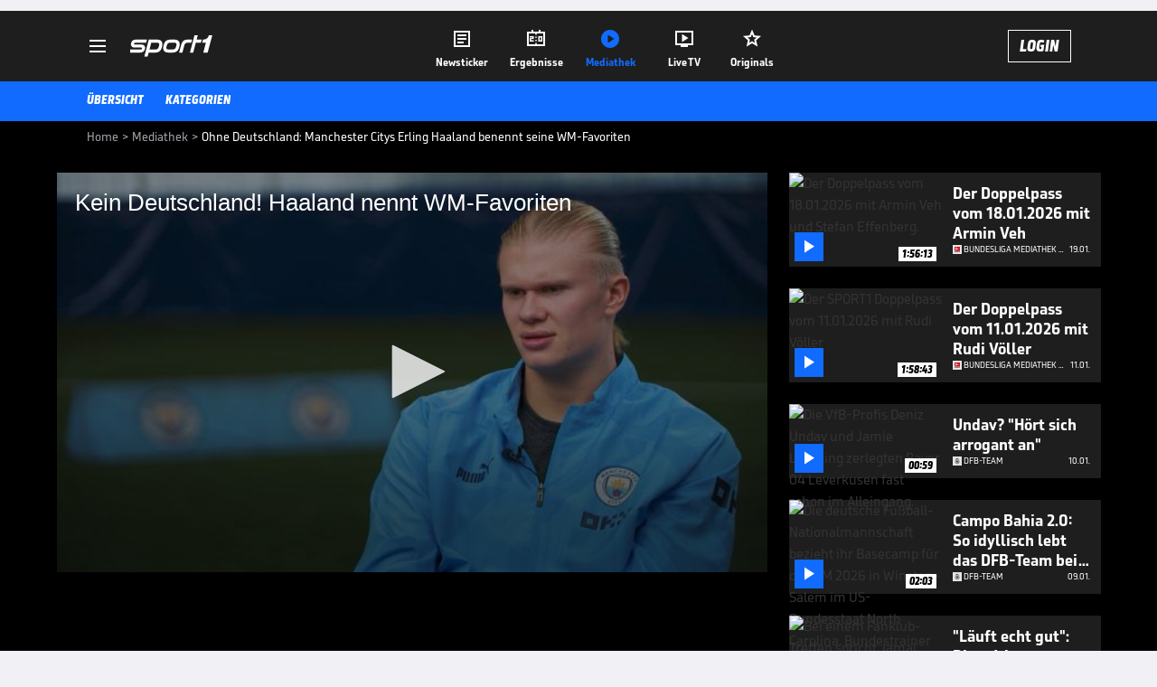

--- FILE ---
content_type: text/html; charset=utf-8
request_url: https://www.sport1.de/tv-video/video/kein-deutschland-haaland-nennt-wm-favoriten__44C8D167-3EB9-49D1-8B06-C2057E67709C
body_size: 103397
content:
<!DOCTYPE html><html lang="de"><head><meta charSet="utf-8" data-next-head=""/><meta name="viewport" content="width=device-width, initial-scale=1.0, maximum-scale=1.0, user-scalable=no" data-next-head=""/><title data-next-head="">Ohne Deutschland: Manchester Citys Erling Haaland benennt seine WM-Favoriten</title><meta name="apple-itunes-app" content="app-id=300000385, app-argument=sport1://video/44C8D167-3EB9-49D1-8B06-C2057E67709C" data-next-head=""/><meta property="al:ios:url" content="sport1://video/44C8D167-3EB9-49D1-8B06-C2057E67709C" data-next-head=""/><meta property="al:android:url" content="sport1://video/44C8D167-3EB9-49D1-8B06-C2057E67709C" data-next-head=""/><meta property="al:windows_universal:url" content="sport1://video/44C8D167-3EB9-49D1-8B06-C2057E67709C" data-next-head=""/><link rel="preload" fetchPriority="high" href="https://reshape.sport1.de/c/t/b29025d2-67a9-428c-b265-b89986ea3c77/:widthx:height" as="image" data-next-head=""/><link rel="preload" as="script" href="https://consentv2.sport1.de/wrapperMessagingWithoutDetection.js"/><link rel="manifest" href="/manifest.json"/><link rel="preconnect" fetchPriority="high" href="https://reshape.sport1.de"/><link rel="dns-prefetch" fetchPriority="high" href="https://images.sport1.de"/><link rel="dns-prefetch" href="https://sentry.sport1dev.de"/><link rel="apple-touch-icon" href="https://www.sport1.de/favicon-192x192.png"/><link rel="preload" fetchPriority="high" href="https://content.jwplatform.com/libraries/nrRgdCot.js" as="script" type="text/javascript"/><link rel="canonical" href="https://www.sport1.de/tv-video/video/kein-deutschland-haaland-nennt-wm-favoriten__44C8D167-3EB9-49D1-8B06-C2057E67709C"/><link rel="alternate" hrefLang="x-default" href="https://www.sport1.de/tv-video/video/kein-deutschland-haaland-nennt-wm-favoriten__44C8D167-3EB9-49D1-8B06-C2057E67709C"/><link rel="alternate" hrefLang="de-DE" href="https://www.sport1.de/tv-video/video/kein-deutschland-haaland-nennt-wm-favoriten__44C8D167-3EB9-49D1-8B06-C2057E67709C"/><link rel="alternate" hrefLang="de-CH" href="https://www.sport1.de/tv-video/video/kein-deutschland-haaland-nennt-wm-favoriten__44C8D167-3EB9-49D1-8B06-C2057E67709C"/><link rel="alternate" hrefLang="de-AT" href="https://www.sport1.de/tv-video/video/kein-deutschland-haaland-nennt-wm-favoriten__44C8D167-3EB9-49D1-8B06-C2057E67709C"/><meta name="robots" content="index, follow, max-image-preview:large"/><meta name="copyright" content="SPORT1"/><meta name="publisher" content="SPORT1"/><meta name="cXenseParse:xkr-article_with_video" content="true"/><meta name="cXenseParse:xkr-video-duration" content="01:09"/><meta name="cXenseParse:xkr-tag_icon" content="https://reshape.sport1.de/c/t/a83b30f5-b9e4-4f77-95ee-694ef929ff94/200x200"/><meta name="cXenseParse:xkr-tag_category" content="DFB-Team"/><meta name="article:modified_time" content="2022-11-15T14:10:25.000Z"/><meta name="date" content="2022-11-15T14:10:25.000Z"/><meta property="og:title" content="Ohne Deutschland: Manchester Citys Erling Haaland benennt seine WM-Favoriten"/><meta name="cXenseParse:xkr-teaser_title" content="Kein Deutschland! Haaland nennt WM-Favoriten"/><meta name="description" content="Erling Haaland verpasst mit Norwegen die Weltmeisterschaft in Katar. Jetzt gab er seine Titelfavoriten für das Turnier bekannt - ohne die deutsche Nationalmannschaft."/><meta property="og:description" content="Erling Haaland verpasst mit Norwegen die Weltmeisterschaft in Katar. Jetzt gab er seine Titelfavoriten für das Turnier bekannt - ohne die deutsche Nationalmannschaft."/><meta property="og:image" content="https://reshape.sport1.de/c/t/b29025d2-67a9-428c-b265-b89986ea3c77/1200x630"/><meta property="og:type" content="video"/><meta property="og:url" content="https://www.sport1.de/tv-video/video/kein-deutschland-haaland-nennt-wm-favoriten__44C8D167-3EB9-49D1-8B06-C2057E67709C"/><meta property="og:site_name" content="SPORT1"/><meta property="og:video" content="https://vod-int.sport1.de/44C8D167-3EB9-49D1-8B06-C2057E67709C/1-1080p.mp4"/><meta name="referrer" content="no-referrer-when-downgrade"/><link rel="preload" href="/_next/static/media/b3451159d25388a2.p.woff2" as="font" type="font/woff2" crossorigin="anonymous" data-next-font=""/><link rel="preload" href="/_next/static/css/9d7f6c4fc1d8f70f.css" as="style"/><link rel="preload" href="/_next/static/css/5daab6c56e75a56b.css" as="style"/><link rel="preload" href="/_next/static/css/81ad17c0532ee9e5.css" as="style"/><script type="application/ld+json" data-next-head="">{"@context":"https://schema.org","@type":"BreadcrumbList","itemListElement":[{"@type":"ListItem","position":1,"name":"Home","item":"https://www.sport1.de/"},{"@type":"ListItem","position":2,"name":"Mediathek","item":"https://www.sport1.de/tv-video"},{"@type":"ListItem","position":3,"name":"Ohne Deutschland: Manchester Citys Erling Haaland benennt seine WM-Favoriten","item":"https://www.sport1.de/tv-video/video/kein-deutschland-haaland-nennt-wm-favoriten__44C8D167-3EB9-49D1-8B06-C2057E67709C"}]}</script><script>window.dataLayer = window.dataLayer || []; window.dataLayer.push({event: "cmp_disclosure_only"});</script><script data-description="sourcepoint stub code">"use strict";function _typeof(t){return(_typeof="function"==typeof Symbol&&"symbol"==typeof Symbol.iterator?function(t){return typeof t}:function(t){return t&&"function"==typeof Symbol&&t.constructor===Symbol&&t!==Symbol.prototype?"symbol":typeof t})(t)}!function(){var t=function(){var t,e,o=[],n=window,r=n;for(;r;){try{if(r.frames.__tcfapiLocator){t=r;break}}catch(t){}if(r===n.top)break;r=r.parent}t||(!function t(){var e=n.document,o=!!n.frames.__tcfapiLocator;if(!o)if(e.body){var r=e.createElement("iframe");r.style.cssText="display:none",r.name="__tcfapiLocator",e.body.appendChild(r)}else setTimeout(t,5);return!o}(),n.__tcfapi=function(){for(var t=arguments.length,n=new Array(t),r=0;r<t;r++)n[r]=arguments[r];if(!n.length)return o;"setGdprApplies"===n[0]?n.length>3&&2===parseInt(n[1],10)&&"boolean"==typeof n[3]&&(e=n[3],"function"==typeof n[2]&&n[2]("set",!0)):"ping"===n[0]?"function"==typeof n[2]&&n[2]({gdprApplies:e,cmpLoaded:!1,cmpStatus:"stub"}):o.push(n)},n.addEventListener("message",(function(t){var e="string"==typeof t.data,o={};if(e)try{o=JSON.parse(t.data)}catch(t){}else o=t.data;var n="object"===_typeof(o)&&null!==o?o.__tcfapiCall:null;n&&window.__tcfapi(n.command,n.version,(function(o,r){var a={__tcfapiReturn:{returnValue:o,success:r,callId:n.callId}};t&&t.source&&t.source.postMessage&&t.source.postMessage(e?JSON.stringify(a):a,"*")}),n.parameter)}),!1))};"undefined"!=typeof module?module.exports=t:t()}();</script><script data-description="sourcepoint configuration">window._sp_ = {"config":{"accountId":1311,"baseEndpoint":"https://consentv2.sport1.de","propertyHref":"https://tv.sport1.de","propertyId":8089,"managerId":184904,"isSPA":true,"gdpr":{"targetingParams":{"acps":"false"}}}}</script><script async="" id="SourcePointCMPScript">!/bingbot|chrome-lighthouse|cxensebot|facebookexternalhit|facebot|google \(\+https:\/\/developers\.google.com\/\+\/web\/snippet\/\)|googlebot|mediapartners-google|msnbot|twitterbot|yahoocachesystem|ysearch/i.test(navigator.userAgent) && (window.Cypress == undefined) && document.write('<scr' + 'ipt async importance="high" src="https://consentv2.sport1.de/wrapperMessagingWithoutDetection.js"></scr' + 'ipt>')</script><script>(function(w,d,s,l,i){
                function checkCP() {
                    try {
                        if (document.cookie) {
                        var c = document.cookie.split('; ').find(function (c) { return c.indexOf('_cpauthhint=') === 0; });
                        if (c) {
                            var val = c.substring('_cpauthhint='.length);
                            if (val && val.indexOf('1') !== -1) {
                            return true;
                            }
                        }
                        }
                    } catch (e) {}
                    return false;
                    };
                if(checkCP()) {return;}
                w[l]=w[l]||[];
                w[l].push({'gtm.start':new Date().getTime(),event:'gtm.js'});var f=d.getElementsByTagName(s)[0],j=d.createElement(s),dl=l!='dataLayer'?'&l='+l:'';j.async=true;j.src='https://www.googletagmanager.com/gtm.js?id='+i+dl;f.parentNode.insertBefore(j,f);})(window,document,'script','dataLayer','GTM-PRGQ8J6G');</script><script>window.dataLayer = window.dataLayer || [];window.dataLayer.push({site_domain: location.hostname,site_environment: /stag/.test(location.hostname) ? 'staging' : (/local|review/.test(location.hostname) ? 'review' : 'prod'),site_deviceCategory: innerWidth <= 767 ? 'mobile' : 'desktop',...{"event":"site.info","site_language":"de","site_platform":"video"}});(function () {function setAndGetReferrerValues () {let referringPageType;try {referringPageType = sessionStorage.getItem('page_referring_page_type');} catch (e) {}/*** Possible referrers are sport1.de tv.sport1.de and location.hostname,* since all we need is for our referrer to coincide with the current hostname* (helpful for localhost, review, etc., that is, where we do not use the PROD environment)*/const possibleDocumentReferrers = ['www.sport1.de','tv.sport1.de',location.hostname];const shouldAddReferringValues = possibleDocumentReferrers.some((referrer) => document.referrer.includes(referrer));let referringPageInfo = {};if(referringPageType && shouldAddReferringValues){referringPageInfo = {'page_referring_page_type': referringPageType};}try{sessionStorage.setItem('page_referring_page_type',"video");} catch (e) {}return referringPageInfo}if (location.search.includes('b2h=true')) {history.replaceState({ b2h: true }, '', '/');window.dataLayer.push({...{"event":"page.info","page_type":"video","page_content_id":"44C8D167-3EB9-49D1-8B06-C2057E67709C","page_title":"Ohne Deutschland: Manchester Citys Erling Haaland benennt seine WM-Favoriten","page_name":"/tv-video/video/ohne-deutschland-manchester-citys-erling-haaland-benennt-seine-wm-favoriten__44C8D167-3EB9-49D1-8B06-C2057E67709C","page_publishing_date":"2022-11-15","page_publishing_time":"14:10:25","page_updated_date":"2022-11-15","page_updated_time":"14:10:25","video_sports":"Fußball","page_sports_tags":"Fußball","video_competition":"Premier League","page_competition_tags":"Premier League","page_all_tags":"Fußball | Premier League","page_ivw_code":"vx_fussball_premier-league","video_url":"https://vod-int.sport1.de/44C8D167-3EB9-49D1-8B06-C2057E67709C/1-1080p.mp4","video_title":"Ohne Deutschland: Manchester Citys Erling Haaland benennt seine WM-Favoriten","teaser_title":"Kein Deutschland! Haaland nennt WM-Favoriten","video_id":"44C8D167-3EB9-49D1-8B06-C2057E67709C","video_provider":"Omnisport","video_category":"fussball/dfb_team,internationaler_fussball/premier_league,fussball/wm/highlights,fussball/wm2022","video_keywords":"#Manchester City, katar, #Erling Haaland","video_type":"vod","video_duration":"01:09","video_publishing_date":"2022-11-15","video_publishing_time":"12:59:26","ad_unit2":"video","ad_unit3":"fussball","ad_unit4":"premier-league","ad_section":"mediathek-video","ad_team":"manchester-city","page_adLevel1":"internationaler-fussball","page_adLevel2":"premier-league","page_withvideo":"true","page_ads_active":"true"},...setAndGetReferrerValues(),page_referring_widget: "zur-startseite"});} else {const itemId = "PAGE_REFERRING_WIDGET_ID";const pageReferringWidget = localStorage.getItem(itemId);localStorage.setItem(itemId, "");window.dataLayer.push({...{"event":"page.info","page_type":"video","page_content_id":"44C8D167-3EB9-49D1-8B06-C2057E67709C","page_title":"Ohne Deutschland: Manchester Citys Erling Haaland benennt seine WM-Favoriten","page_name":"/tv-video/video/ohne-deutschland-manchester-citys-erling-haaland-benennt-seine-wm-favoriten__44C8D167-3EB9-49D1-8B06-C2057E67709C","page_publishing_date":"2022-11-15","page_publishing_time":"14:10:25","page_updated_date":"2022-11-15","page_updated_time":"14:10:25","video_sports":"Fußball","page_sports_tags":"Fußball","video_competition":"Premier League","page_competition_tags":"Premier League","page_all_tags":"Fußball | Premier League","page_ivw_code":"vx_fussball_premier-league","video_url":"https://vod-int.sport1.de/44C8D167-3EB9-49D1-8B06-C2057E67709C/1-1080p.mp4","video_title":"Ohne Deutschland: Manchester Citys Erling Haaland benennt seine WM-Favoriten","teaser_title":"Kein Deutschland! Haaland nennt WM-Favoriten","video_id":"44C8D167-3EB9-49D1-8B06-C2057E67709C","video_provider":"Omnisport","video_category":"fussball/dfb_team,internationaler_fussball/premier_league,fussball/wm/highlights,fussball/wm2022","video_keywords":"#Manchester City, katar, #Erling Haaland","video_type":"vod","video_duration":"01:09","video_publishing_date":"2022-11-15","video_publishing_time":"12:59:26","ad_unit2":"video","ad_unit3":"fussball","ad_unit4":"premier-league","ad_section":"mediathek-video","ad_team":"manchester-city","page_adLevel1":"internationaler-fussball","page_adLevel2":"premier-league","page_withvideo":"true","page_ads_active":"true"},...setAndGetReferrerValues(),page_referring_widget: pageReferringWidget});}/*** TODO: Ströer, check for better adblock detection* window.dataLayer.push({ event: 'ads.info', ad_blocker: MAGIC!!! });*/}());</script><script>/* 19101409 */ !function(ks,Xs){try{function ws(s,e){return ks[Zs("c2V0VGltZW91dA==")](s,e)}function Ws(s){return parseInt(s.toString().split(".")[0],10)}ks.csvsid31Flags={};var s=2147483648,e=1103515245,d=12345,t=function(){function c(s,e){var d,t=[],i=typeof s;if(e&&"object"==i)for(d in s)try{t.push(c(s[d],e-1))}catch(s){}return t.length?t:"string"==i?s:s+"\0"}var s="unknown";try{s=c(navigator,void 0).toString()}catch(s){}return function(s){for(var e=0,d=0;d<s.length;d++)e+=s.charCodeAt(d);return e}(c(window.screen,1).toString()+s)+100*(new Date).getMilliseconds()}();function Es(){return(t=(e*t+d)%s)/(s-1)}function Ss(){for(var s="",e=65;e<91;e++)s+=h(e);for(e=97;e<123;e++)s+=h(e);return s}function h(s){return(" !\"#$%&'()*+,-./0123456789:;<=>?@A"+("BCDEFGHIJKLMNOPQRSTUVWXYZ["+"\\\\"[0]+"]^_`a")+"bcdefghijklmnopqrstuvwxyz{|}~")[s-32]}function Zs(s){var e,d,t,i,c=Ss()+"0123456789+/=",n="",a=0;for(s=s.replace(/[^A-Za-z0-9\+\/\=]/g,"");a<s.length;)e=c.indexOf(s[a++]),d=c.indexOf(s[a++]),t=c.indexOf(s[a++]),i=c.indexOf(s[a++]),n+=h(e<<2|d>>4),64!=t&&(n+=h((15&d)<<4|t>>2)),64!=i&&(n+=h((3&t)<<6|i));return n}function ys(){try{return navigator.userAgent||navigator.vendor||window.opera}catch(s){return"unknown"}}function Hs(e,d,t,i){i=i||!1;try{e.addEventListener(d,t,i),ks.csvsiClne.push([e,d,t,i])}catch(s){e.attachEvent&&(e.attachEvent("on"+d,t),ks.csvsiClne.push([e,d,t,i]))}}function f(s,e,d){var t,i;s&&e&&d&&((t=ks.csvsidced4&&ks.csvsidced4.a&&ks.csvsidced4.a[s])&&(i=t&&(t.querySelector("iframe")||t.querySelector("img"))||null,Hs(ks,"scroll",function(s){d(t,i,Cs(e))||(t.removeAttribute("style"),i&&i.removeAttribute("style"))},!1),d(t,i,Cs(e))))}function i(s){if(!s)return"";for(var e=Zs("ISIjJCUmJygpKissLS4vOjs8PT4/QFtcXV5ge3x9"),d="",t=0;t<s.length;t++)d+=-1<e.indexOf(s[t])?Zs("XA==")+s[t]:s[t];return d}var c=0,n=[];function Ms(s){n[s]=!1}function Gs(s,e){var d,t=c++,i=(ks.csvsiClni&&ks.csvsiClni.push(t),n[t]=!0,function(){s.call(null),n[t]&&ws(i,d)});return ws(i,d=e),t}function V(s){var e,d,s=s.dark?(d="",(e=s).pm?d=e.ab?e.nlf?ms("kwwsv=22uhvkdsh1vsruw41gh2f2f24e:88;8i0f57:0ie8g04f680"+ks.csvsia9dRnd+"2:84{8<<",-3):ms("kwwsv=22uhvkdsh1vsruw41gh2f2u26g7<56540;ee50h783097h80"+ks.csvsia9dRnd+"2:7<{934",-3):e.nlf?ms("kwwsv=22uhvkdsh1vsruw41gh2f2m29:5h;hi<099<3043h5048gg0"+ks.csvsia9dRnd+"2<;4{76<",-3):ms("kwwsv=22uhvkdsh1vsruw41gh2f2i28geg5:e90f7h;07;f70h59f0"+ks.csvsia9dRnd+"2:7<{934",-3):e.ab?d=e.mobile?e.aab?e.nlf?ms("kwwsv=22uhvkdsh1vsruw41gh2f2p2;79ihhh80e<gh0e<h40h49f0"+ks.csvsia9dRnd+"26:9{5<<",-3):ms("kwwsv=22uhvkdsh1vsruw41gh2f2y24ff;3g<70474f0e59e0eif<0"+ks.csvsia9dRnd+"2:7<{934",-3):e.nlf?ms("kwwsv=22uhvkdsh1vsruw41gh2f2k25<:;fe:f0gg470;he4077fe0"+ks.csvsia9dRnd+"24<<{484",-3):ms("kwwsv=22uhvkdsh1vsruw41gh2f2y25468<e<708f760i88e0e:370"+ks.csvsia9dRnd+"2534{47<",-3):e.crt?e.aab?ms("kwwsv=22uhvkdsh1vsruw41gh2f2h2;f:67:7406g;90igei07:8;0"+ks.csvsia9dRnd+"26:7{634",-3):ms("kwwsv=22uhvkdsh1vsruw41gh2f2x27;8f57he0754;0e7hf0e:860"+ks.csvsia9dRnd+"26:7{634",-3):e.aab?e.nlf?ms("kwwsv=22uhvkdsh1vsruw41gh2f2v247i649590i<4;044e30444e0"+ks.csvsia9dRnd+"26:9{5<<",-3):ms("kwwsv=22uhvkdsh1vsruw41gh2f2e24h354g6;0g4380f:630<58g0"+ks.csvsia9dRnd+"24533{9:9",-3):e.nlf?ms("kwwsv=22uhvkdsh1vsruw41gh2f2u2g3f;667;04hh6045;705:790"+ks.csvsia9dRnd+"26:7{634",-3):ms("kwwsv=22uhvkdsh1vsruw41gh2f2l2<hf;i5f;04h880h7i:0894;0"+ks.csvsia9dRnd+"2<:<{774",-3):e.nlf?d=ms("kwwsv=22uhvkdsh1vsruw41gh2f2r2<9hf9;9i0:<g;0:48f0g7g<0"+ks.csvsia9dRnd+"24<<{484",-3):e.ncna&&(d=ms("kwwsv=22uhvkdsh1vsruw41gh2f2m26f8:74g<0ief4093:e04i570"+ks.csvsia9dRnd+"26:9{5<<",-3)),d):(e="",(d=s).pm?e=d.ab?d.nlf?ms("kwwsv=22uhvkdsh1vsruw41gh2f2u26e39<ehg0g8g7067e:0;eg80"+ks.csvsia9dRnd+"2<;4{76<",-3):ms("kwwsv=22uhvkdsh1vsruw41gh2f2h2e748835h086i60;5ee0hi<70"+ks.csvsia9dRnd+"26:9{5<<",-3):d.nlf?ms("kwwsv=22uhvkdsh1vsruw41gh2f2o2:<374i5409:i<0g<<80h49:0"+ks.csvsia9dRnd+"24<<{484",-3):ms("kwwsv=22uhvkdsh1vsruw41gh2f2u24g:e;3ei0g;g7044760;;;90"+ks.csvsia9dRnd+"26:9{5<<",-3):d.ab?e=d.mobile?d.aab?d.nlf?ms("kwwsv=22uhvkdsh1vsruw41gh2f2e258i;<:9;04fh<0hh5406ei30"+ks.csvsia9dRnd+"26:9{5<<",-3):ms("kwwsv=22uhvkdsh1vsruw41gh2f2h26hi3i;5:096;8073h<06;e90"+ks.csvsia9dRnd+"24<<{484",-3):d.nlf?ms("kwwsv=22uhvkdsh1vsruw41gh2f2e2e53f5ggi0:4f4067h30g4fg0"+ks.csvsia9dRnd+"24534{9:8",-3):ms("kwwsv=22uhvkdsh1vsruw41gh2f2r259;h4<9<0984<0;;630<f360"+ks.csvsia9dRnd+"2:7<{934",-3):d.crt?d.aab?ms("kwwsv=22uhvkdsh1vsruw41gh2f2x2:f<48f;:04:f40g;ie0499e0"+ks.csvsia9dRnd+"24<<{484",-3):ms("kwwsv=22uhvkdsh1vsruw41gh2f2p267;7h7;h0h:380f68408i350"+ks.csvsia9dRnd+"2<:<{774",-3):d.aab?d.nlf?ms("kwwsv=22uhvkdsh1vsruw41gh2f2s28if5395409967045i80if3e0"+ks.csvsia9dRnd+"24<<{484",-3):ms("kwwsv=22uhvkdsh1vsruw41gh2f2m249645ih50g3e70gi:40e96i0"+ks.csvsia9dRnd+"26:7{634",-3):d.nlf?ms("kwwsv=22uhvkdsh1vsruw41gh2f2w245g8:;7<0gief077fg0f;gf0"+ks.csvsia9dRnd+"26:7{634",-3):ms("kwwsv=22uhvkdsh1vsruw41gh2f2t265i3;h550he440<;490fff70"+ks.csvsia9dRnd+"24<<{484",-3):d.nlf?e=ms("kwwsv=22uhvkdsh1vsruw41gh2f2m29587g4g408g<<0h6e;0he390"+ks.csvsia9dRnd+"2<;4{76<",-3):d.ncna&&(e=ms("kwwsv=22uhvkdsh1vsruw41gh2f2w2<eeh9746096680<;;909f850"+ks.csvsia9dRnd+"24533{9:9",-3)),e);return s}function o(){return ks.location.hostname}function ms(s,e){for(var d="",t=0;t<s.length;t++)d+=h(s.charCodeAt(t)+e);return d}function bs(s,e){var d=te(s);if(!d)return d;if(""!=e)for(var t=0;t<e.length;t++){var i=e[t];"^"==i&&(d=d.parentNode),"<"==i&&(d=d.previousElementSibling),">"==i&&(d=d.nextElementSibling),"y"==i&&(d=d.firstChild)}return d}function a(s,e){var d=0,t=0,e=function(s){for(var e=0,d=0;s;)e+=s.offsetLeft+s.clientLeft,d+=s.offsetTop+s.clientTop,s=s.offsetParent;return{x:e,y:d}}(e);return(s.pageX||s.pageY)&&(d=s.pageX,t=s.pageY),(s.clientX||s.clientY)&&(d=s.clientX+document.body.scrollLeft+document.documentElement.scrollLeft,t=s.clientY+document.body.scrollTop+document.documentElement.scrollTop),{x:d-=e.x,y:t-=e.y}}function zs(s,e){return e[Zs("Z2V0Qm91bmRpbmdDbGllbnRSZWN0")]?(d=s,t=Cs(t=e),{x:d.clientX-t.left,y:d.clientY-t.top}):a(s,e);var d,t}function Ds(s,e){s.addEventListener?Hs(s,"click",e,!0):s.attachEvent&&s.attachEvent("onclick",function(){return e.call(s,window.event)})}function Os(s,e,d){function t(){return!!e()&&(d(),!0)}var i;t()||(i=Gs(function(){t()&&Ms(i)},250),t())}function v(){ks.csvsid31Flags.trub||(ks.csvsid31Flags.trub=!0,Ns(ms("kwwsv=22uhvkdsh1vsruw41gh2f2q2i3ii3h:50f3h70g:8;047e<0"+ks.csvsia9dRnd+"2<;4{76<",-3),null,null),"function"==typeof QRLKLTrUbDet&&QRLKLTrUbDet())}function r(){var V=0,g=Gs(function(){if("function"==typeof __tcfapi&&(__tcfapi("addEventListener",2,function(s,e){!e||s.eventStatus&&"tcloaded"!==s.eventStatus&&"useractioncomplete"!==s.eventStatus||(ks.csvsid31Flags.tcf=s)}),1)){if(Ms(g),ks.csvsibb4sdl&&!ks.csvsi174Injct){ks.csvsi174Injct=!0,ks.csvsicafPc={},ks.csvsi866Oc=[],ks.csvsi05dAm={},ks.csvsi82cAv={},ks.csvsi327Aw={},ks.csvsifd8Rqr={},ks.csvsiba0Rqq=[],ks.csvsi82cAvt={},ks.csvsia92Ev={};if(ks.csvsid31Flags.csvsinpm=!1,ks.csvsid31Flags.npm=!1,ce(ie("[class*=s1-ad-banner]"),function(s,e){e.className+=" bobj"+s}),ce(ie("[class*=s1-ad-topmobile]:not(.s1-ad-topmobile1):not(.s1-ad-topmobile), #betsense"),function(s,e){e.className+=" mrobj"+s}),ks.csvsid31Flags.tcf&&ks.csvsid31Flags.tcf.purpose.consents[10]&&ks.csvsid31Flags.tcf.vendor.consents[539]&&(!ks.csvsid31Flags.tcf.publisher.restrictions[10]||1!==ks.csvsid31Flags.tcf.publisher.restrictions[10][539])){if(csvsid31Flags.pt3b8ls){var s=csvsid31Flags.bad8eit,r=csvsid31Flags.mb0a8el||10,v=csvsid31Flags.ig6e5BP||{},l=function(){var c=xs("style"),n=!(c.type="text/css"),a=xs("style"),h=!(a.type="text/css");return function(s,e){if(e)if("b"!==s||n)"r"===s&&(h?(i=(t=a).sheet).insertRule(e,0):(h=!0,Ys(a,e),Us(Xs.body,a)));else{if(n=!0,v)for(var d=0;d<v.length;d++)e=e.replace(new RegExp("([;{])"+v[d]+": [^;]+;","g"),"$1");var t="[^:;{",i="!important;";e=e.replace(new RegExp(t+"}]+: [^;]+\\s"+i,"g"),""),Ys(c,e),Xs.head.insertBefore(c,Xs.head.firstChild)}}}();if(s){if(s.length>r){for(var e=0,f=[0],d=[s[0]],t=1;t<r;t++){for(;-1<f.indexOf(e);)e=Ws(Es()*s.length);f.push(e),d[t]=s[e]}s=d,csvsid31Flags.bad8eit=d}for(var o={},i=0;i<s.length;i++){var c,n,a="string"==typeof s[i]?te(s[i]):s[i];a&&a instanceof Node&&((c={element:a,cofb9so:{},rcfc7cls:ve(7),cof95tx:""}).cof95tx+="."+c.rcfc7cls+"{",v&&-1!==v.indexOf("position")||(n=N(a,"position"),c.cofb9so.position=n,c.cof95tx+="position:"+n+";"),v&&-1!==v.indexOf("left")||(n=N(a,"left"),c.cofb9so.left=n,c.cof95tx+="left:"+n+";"),v&&-1!==v.indexOf("top")||(n=N(a,"top"),c.cofb9so.top=n,c.cof95tx+="top:"+n+";"),v&&-1!==v.indexOf("right")||(n=N(a,"right"),c.cofb9so.right=n,c.cof95tx+="right:"+n+";"),v&&-1!==v.indexOf("bottom")||(n=N(a,"bottom"),c.cofb9so.bottom=n,c.cof95tx+="bottom:"+n+";"),v&&-1!==v.indexOf("cursor")||(n=N(a,"cursor"),c.cofb9so.cursor=n,c.cof95tx+="cursor:"+n+";"),v&&-1!==v.indexOf("z-index")||(n=N(a,"z-index"),c.cofb9so["z-index"]=n,c.cof95tx+="z-index:"+n+";"),v&&-1!==v.indexOf("width")||(n=N(a,"width"),c.cofb9so.width=n,c.cof95tx+="width:"+n+";"),v&&-1!==v.indexOf("height")||(n=N(a,"height"),c.cofb9so.height=n,c.cof95tx+="height:"+n+";"),v&&-1!==v.indexOf("max-width")||(n=N(a,"max-width"),c.cofb9so["max-width"]=n,c.cof95tx+="max-width:"+n+";"),v&&-1!==v.indexOf("margin")||(n=N(a,"margin"),c.cofb9so.margin=n,c.cof95tx+="margin:"+n+";"),v&&-1!==v.indexOf("content")||(n=N(a,"content"),c.cofb9so.content=n,c.cof95tx+="content:"+n+";"),v&&-1!==v.indexOf("background")||(n=N(a,"background"),c.cofb9so.background=n,c.cof95tx+="background:"+n+";"),v&&-1!==v.indexOf("color")||(n=N(a,"color"),c.cofb9so.color=n,c.cof95tx+="color:"+n+";"),v&&-1!==v.indexOf("font-size")||(n=N(a,"font-size"),c.cofb9so["font-size"]=n,c.cof95tx+="font-size:"+n+";"),v&&-1!==v.indexOf("font-weight")||(n=N(a,"font-weight"),c.cofb9so["font-weight"]=n,c.cof95tx+="font-weight:"+n+";"),v&&-1!==v.indexOf("font-family")||(n=N(a,"font-family"),c.cofb9so["font-family"]=n,c.cof95tx+="font-family:"+n+";"),v&&-1!==v.indexOf("text-align")||(n=N(a,"text-align"),c.cofb9so["text-align"]=n,c.cof95tx+="text-align:"+n+";"),v&&-1!==v.indexOf("padding")||(n=N(a,"padding"),c.cofb9so.padding=n,c.cof95tx+="padding:"+n+";"),v&&-1!==v.indexOf("box-sizing")||(n=N(a,"box-sizing"),c.cofb9so["box-sizing"]=n,c.cof95tx+="box-sizing:"+n+";"),v&&-1!==v.indexOf("pointer-events")||(n=N(a,"pointer-events"),c.cofb9so["pointer-events"]=n,c.cof95tx+="pointer-events:"+n+";"),v&&-1!==v.indexOf("line-height")||(n=N(a,"line-height"),c.cofb9so["line-height"]=n,c.cof95tx+="line-height:"+n+";"),v&&-1!==v.indexOf("display")||(n=N(a,"display"),c.cofb9so.display=n,c.cof95tx+="display:"+n+";"),v&&-1!==v.indexOf("transition")||(n=N(a,"transition"),c.cofb9so.transition=n,c.cof95tx+="transition:"+n+";"),v&&-1!==v.indexOf("border-top")||(n=N(a,"border-top"),c.cofb9so["border-top"]=n,c.cof95tx+="border-top:"+n+";"),v&&-1!==v.indexOf("box-shadow")||(n=N(a,"box-shadow"),c.cofb9so["box-shadow"]=n,c.cof95tx+="box-shadow:"+n+";"),v&&-1!==v.indexOf("margin-left")||(n=N(a,"margin-left"),c.cofb9so["margin-left"]=n,c.cof95tx+="margin-left:"+n+";"),v&&-1!==v.indexOf("background-color")||(n=N(a,"background-color"),c.cofb9so["background-color"]=n,c.cof95tx+="background-color:"+n+";"),v&&-1!==v.indexOf("opacity")||(n=N(a,"opacity"),c.cofb9so.opacity=n,c.cof95tx+="opacity:"+n+";"),v&&-1!==v.indexOf("visibility")||(n=N(a,"visibility"),c.cofb9so.visibility=n,c.cof95tx+="visibility:"+n+";"),v&&-1!==v.indexOf("background-size")||(n=N(a,"background-size"),c.cofb9so["background-size"]=n,c.cof95tx+="background-size:"+n+";"),v&&-1!==v.indexOf("background-position")||(n=N(a,"background-position"),c.cofb9so["background-position"]=n,c.cof95tx+="background-position:"+n+";"),v&&-1!==v.indexOf("background-repeat")||(n=N(a,"background-repeat"),c.cofb9so["background-repeat"]=n,c.cof95tx+="background-repeat:"+n+";"),v&&-1!==v.indexOf("border")||(n=N(a,"border"),c.cofb9so.border=n,c.cof95tx+="border:"+n+";"),v&&-1!==v.indexOf("border-radius")||(n=N(a,"border-radius"),c.cofb9so["border-radius"]=n,c.cof95tx+="border-radius:"+n+";"),v&&-1!==v.indexOf("url(data")||(n=N(a,"url(data"),c.cofb9so["url(data"]=n,c.cof95tx+="url(data:"+n+";"),v&&-1!==v.indexOf("text-decoration")||(n=N(a,"text-decoration"),c.cofb9so["text-decoration"]=n,c.cof95tx+="text-decoration:"+n+";"),v&&-1!==v.indexOf("margin-right")||(n=N(a,"margin-right"),c.cofb9so["margin-right"]=n,c.cof95tx+="margin-right:"+n+";"),v&&-1!==v.indexOf("rotate")||(n=N(a,"rotate"),c.cofb9so.rotate=n,c.cof95tx+="rotate:"+n+";"),v&&-1!==v.indexOf("margin-bottom")||(n=N(a,"margin-bottom"),c.cofb9so["margin-bottom"]=n,c.cof95tx+="margin-bottom:"+n+";"),v&&-1!==v.indexOf("flex-direction")||(n=N(a,"flex-direction"),c.cofb9so["flex-direction"]=n,c.cof95tx+="flex-direction:"+n+";"),v&&-1!==v.indexOf("flex")||(n=N(a,"flex"),c.cofb9so.flex=n,c.cof95tx+="flex:"+n+";"),v&&-1!==v.indexOf("border-width")||(n=N(a,"border-width"),c.cofb9so["border-width"]=n,c.cof95tx+="border-width:"+n+";"),v&&-1!==v.indexOf("border-style")||(n=N(a,"border-style"),c.cofb9so["border-style"]=n,c.cof95tx+="border-style:"+n+";"),v&&-1!==v.indexOf("filter")||(n=N(a,"filter"),c.cofb9so.filter=n,c.cof95tx+="filter:"+n+";"),v&&-1!==v.indexOf("direction")||(n=N(a,"direction"),c.cofb9so.direction=n,c.cof95tx+="direction:"+n+";"),c.cof95tx+="} ",o[s[i]]=c,l("b",""+Zs(ms(Zs("[base64]"),-3))),l("r",c.cof95tx),a.className+=" "+c.rcfc7cls,a.className+=" ktfuaaeyf",a.className+=" pzfzpz",a.className+=" femluh",a.className+=" mlqmift",a.className+=" bgouipcck",a.className+=" znbuufpwm",a.className+=" cvrfdtbk",a.className+=" ufkdml")}}}var h=xs("style");h.type="text/css",Ys(h,""+Zs(ms(Zs("[base64]"),-3))),Us(B,h),ks.csvsiCln.push(h),setTimeout(R.bind(null,[]),0)}else{var u=!1;__tcfapi("addEventListener",2,function(s,e){u||!e||s.eventStatus&&"tcloaded"!==s.eventStatus&&"useractioncomplete"!==s.eventStatus||(ks.csvsid31Flags.tcf=s,!ks.csvsid31Flags.tcf.purpose.consents[10]||!ks.csvsid31Flags.tcf.vendor.consents[539]||ks.csvsid31Flags.tcf.publisher.restrictions[10]&&1===ks.csvsid31Flags.tcf.publisher.restrictions[10][539]||(u=!0,x()))}),z=!1}}}else 40<++V&&Ms(g)},500)}function R(s){var t,i,e=[];function r(s){var d=xs("div"),s=(i[""+Zs(ms(Zs("VzZZM1xxTWtkWjd3V1o8bGRae29PWVFRVFlNWFVuWUlVRjRMXVpJbmVKb3hdVEBA"),-3))]=d,i[""+Zs(ms(Zs("UFdYNVFHREA="),-3))]=d,se(t[""+Zs(ms(Zs("VzZZM1xxTWtkWjd3V1o8bGRae29PWVFRVFlNWFVuWUlVRjRMXVpJbmVKb3hdVEBA"),-3))]=d,"FaVzWU "),Us(s,d),ks.csvsidced4.w[15640]=d,xs("div"));Ys(s,""+Zs(ms(Zs("[base64]"),-3))),ce(s.childNodes,function(s,e){Is(d,e),ks.csvsiCln.push(e)});As([{function:function(s,e){var d=te("#sftblg");d&&ks.csvsid31Flags&&"boolean"==typeof ks.csvsid31Flags.isDarkMode&&d&&ks.csvsid31Flags.isDarkMode&&d.classList.add("drlogo")}}],d,15640),ks.csvsiCln.push(d)}function l(s){var e=xs("div");i[""+Zs(ms(Zs("VzZZM1xxTWtkWjd3V1o8bGRae29PWVFRVFlNWFVuWUlVRjRbZnBJemZKWXw="),-3))]=e,i[""+Zs(ms(Zs("UFdYNVFHSEA="),-3))]=e,ee(t[""+Zs(ms(Zs("VzZZM1xxTWtkWjd3V1o8bGRae29PWVFRVFlNWFVuWUlVRjRbZnBJemZKWXw="),-3))]=e,"NVUgsJ"),se(e,"jPKuHeKlJY "),Is(s,e),ks.csvsidced4.w[15641]=e,ks.csvsiCln.push(e)}function f(s){var e=xs("div");i[""+Zs(ms(Zs("VzZZM1xxTWtkWjd3WDM0RVhvVUpVWFlIT1lnfFxbRXpdW0xA"),-3))]=e,i[""+Zs(ms(Zs("UFdYfFBHXEA="),-3))]=e,ee(t[""+Zs(ms(Zs("VzZZM1xxTWtkWjd3WDM0RVhvVUpVWFlIT1lnfFxbRXpdW0xA"),-3))]=e,"uaReEIo"),se(e,"dYtckYblrQ "),Is(s,e),ks.csvsidced4.w[15206]=e,ks.csvsiCln.push(e)}function o(s){var e=xs("div");i[""+Zs(ms(Zs("WTVJdmVLRWtmSll8T1lnfFxbRXpdW0xA"),-3))]=e,i[""+Zs(ms(Zs("UFdUN1BXZkA="),-3))]=e,se(t[""+Zs(ms(Zs("WTVJdmVLRWtmSll8T1lnfFxbRXpdW0xA"),-3))]=e,"ytIPUXfNLR "),Is(s,e);As([{function:function(s,e){var d=s.parentElement;d&&-1<d.className.indexOf("s1-ad-container")&&(ae(d,"beforeBegin",s),d=s.parentElement),d&&d.parentElement&&qs(d.parentElement,"margin-bottom","0","")}}],ks.csvsidced4.w[14817]=e,14817),ks.csvsiCln.push(e)}function u(s){var d=xs("div"),s=(i[""+Zs(ms(Zs("VzZZM1xxTWtkWjd3V1o8bGRae29PWVFRVFlNWFVuWUlVRjRXZUo8M2Z6QEA="),-3))]=d,i[""+Zs(ms(Zs("UFdYNVFHTEA="),-3))]=d,ee(t[""+Zs(ms(Zs("VzZZM1xxTWtkWjd3V1o8bGRae29PWVFRVFlNWFVuWUlVRjRXZUo8M2Z6QEA="),-3))]=d,"DGmWiqwIf"),se(d,"ZrflpfXEc "),Us(s,d),ks.csvsidced4.w[15642]=d,xs("div"));Ys(s,""+Zs(ms(Zs("[base64]"),-3))),ce(s.childNodes,function(s,e){Is(d,e),ks.csvsiCln.push(e)}),ks.csvsiCln.push(d)}function V(s){var d=xs("div"),s=(i[""+Zs(ms(Zs("VzZZM1xxTWtkWjd3WDM0RVhvVUpVWFlIT1hrb1xaVXZkWjhv"),-3))]=d,i[""+Zs(ms(Zs("UFdYfFBHZkA="),-3))]=d,ee(t[""+Zs(ms(Zs("VzZZM1xxTWtkWjd3WDM0RVhvVUpVWFlIT1hrb1xaVXZkWjhv"),-3))]=d,"WdWQvw"),s.firstChild?Is(s.firstChild,d):Us(s,d),ks.csvsidced4.w[15207]=d,xs("div"));Ys(s,""+Zs(ms(Zs("[base64]"),-3))),ce(s.childNodes,function(s,e){Is(d,e),ks.csvsiCln.push(e)});As([{function:function(s,e){var d=Gs(function(){var s=te("[data-nsf='d']"),e=te(".sf_hl");s&&e&&(Ms(d),Us(e,s),qs(s,"display","block","important"))},250),t=te("#sftblg");t&&(-1<location.pathname.indexOf("/tv-video/video")&&qs(t,"font-size","40px"),ks.csvsid31Flags&&"boolean"==typeof ks.csvsid31Flags.isDarkMode&&t&&ks.csvsid31Flags.isDarkMode&&t.classList.add("drlogo"))}}],d,15207),ks.csvsiCln.push(d)}function g(s){var e=xs("div");i[""+Zs(ms(Zs("VzZZM1xxTWtkWjd3WDM0RVhvVUpVWFlIT1lRdmU2VX0="),-3))]=e,i[""+Zs(ms(Zs("UFdYfFBHakA="),-3))]=e,ee(t[""+Zs(ms(Zs("VzZZM1xxTWtkWjd3WDM0RVhvVUpVWFlIT1lRdmU2VX0="),-3))]=e,"rcSUFhPmW"),se(e,"cRhewkz "),Us(s,e);As([{function:function(s,e){function d(){return te(".outbrain-widget-wrapper [data-widget-id='AR_1'], .outbrain-widget-wrapper [data-widget-id='AR_2'], .outbrain-widget-wrapper [data-widget-id='AR_3'], .outbrain-widget-wrapper [data-widget-id='AR_4']")}ks.csvsid31Flags.htobsp=function(){var s;te("#htobsp")||(ee(s=xs("style"),"htobsp"),Ys(s,".ob-cards > *.OUTBRAIN:not([data-widget-id='FMS_CO_1']) { display: none !important; }"),Us(Xs.head,s))};var t,i=d(),c=te(".OB-REACT-WRAPPER"),n="AR_1"===i.dataset.widgetId?[1,2,1,2,1,1]:[1,1,1,1,3],a="AR_1"===i.dataset.widgetId?"sfs":"sfl";ce(n,function(s,e){for(var d,t=0;t<e;t++){var i=a+(s+1)+"_"+(t+1);te("."+i)||(i=i,d=void 0,(d=xs("div")).className=i,Us(c,d))}}),ks.csvsidcedtc.pm?te(".sf_hl")||i.insertAdjacentHTML("afterBegin",'<div class="sf_hl"></div>'):t=Gs(function(){var s=d();s||Ms(t),ce(s.querySelectorAll(".ob-cards > *.OUTBRAIN[data-widget-id='FMS_CO_1']"),function(s,e){for(var d=0;d<n[s];d++){var t=te("."+a+(s+1)+"_"+(d+1)+":not(.loc)");t&&(ae(e,"beforeBegin",t),t.classList.add("loc"))}})},250)}}],ks.csvsidced4.w[15208]=e,15208),ks.csvsiCln.push(e)}function R(s){var e=xs("div");i[""+Zs(ms(Zs("VzZZM1xxTWtkWjd3WDM0RVhvVUpVWFlIT1lRdmU2VX1PWDw0Zm9nc11KZ29nREBA"),-3))]=e,i[""+Zs(ms(Zs("UFdYfFFHVEA="),-3))]=e,ee(t[""+Zs(ms(Zs("VzZZM1xxTWtkWjd3WDM0RVhvVUpVWFlIT1lRdmU2VX1PWDw0Zm9nc11KZ29nREBA"),-3))]=e,"TbeyHVYnyi"),Us(s,e);As([{function:function(s,e){var c=te('.outbrain-widget-wrapper[data-testid$="AR_1"], .outbrain-widget-wrapper[data-testid$="AR_3"], .outbrain-widget-wrapper[data-testid$="AR_2"], .outbrain-widget-wrapper[data-testid$="AR_4"]');function n(s){var e=xs("div");return e.className=s,e}ks.csvsid31Flags.htobsp=function(){var s=c.querySelector(".OB-REACT-WRAPPER"),s=(s&&qs(s,"display","none","important"),te(".sf_hl"));s&&qs(s,"display","block","")};var d=-1<c.dataset.testid.indexOf("AR_1")?[1,2,1,2,1,1]:[1,1,1,1,3],a=-1<c.dataset.testid.indexOf("AR_1")?"sfs":"sfl",h=0;ce(d,function(s,e){for(var d=0;d<e;d++){var t=a+(s+1)+"_"+(d+1);te("."+t)||(t=n(t),Us(c,t))}var i="reco_"+a+"_"+(h+1);te("."+i)||(i=n(i),Us(c,i)),h++}),te(".sf_hl")||c.insertAdjacentHTML("afterBegin",'<div class="sf_hl" style="display: none;"></div>')}}],ks.csvsidced4.w[15244]=e,15244),ks.csvsiCln.push(e)}t=s,i=e,Os(0,function(){var s=!0,e=bs(""+Zs(ms(Zs("TDZRcFs1a3ZbNTR5XGpAQA=="),-3)),"");return s=(s=s&&e)&&s.getBoundingClientRect().top-ks.innerHeight<=1400},function(){var s,e;s=r,!ks.csvsi8e8Mobile||(e=bs(""+Zs(ms(Zs("TDZRcFs1a3ZbNTR5XGpAQA=="),-3)),""))&&s(e)}),Os(0,function(){return bs(""+Zs(ms(Zs("T3A8NGdKTXxcWm94T1tnc11KZ29nRjQ2ZnBJemZKWXw="),-3)),"")},function(){var s,e;s=l,"/"===location.pathname||!ks.csvsi8e8Mobile||te("[class*=layout][class*=main-content]")||(e=bs(""+Zs(ms(Zs("T3A8NGdKTXxcWm94T1tnc11KZ29nRjQ2ZnBJemZKWXw="),-3)),""))&&s(e)}),Os(0,function(){return bs(""+Zs(ms(Zs("[base64]"),-3)),"")},function(){var s,e;s=f,ks.csvsi8e8Mobile||te("[class*=layout][class*=main-content]")||(e=bs(""+Zs(ms(Zs("[base64]"),-3)),""))&&s(e)}),Os(0,function(){return bs(""+Zs(ms(Zs("T3BNeVxwcnpPRkVlXDV7a2Y2UHRTWntraFo8NGdGNGdaNVF2XFtRfU5tM3dccDxuaFkzalNsRW5kW1xA"),-3)),"")},function(){var s,e;s=o,-1===location.pathname.indexOf("tv-video")&&1120<=(ks.innerWidth||Xs.documentElement.clientWidth||Xs.body.clientWidth)&&((e=bs(""+Zs(ms(Zs("T3BNeVxwcnpPRkVlXDV7a2Y2UHRTWntraFo8NGdGNGdaNVF2XFtRfU5tM3dccDxuaFkzalNsRW5kW1xA"),-3)),""))&&s(e))}),Os(0,function(){return i[""+Zs(ms(Zs("UFdYNVFHSEA="),-3))]},function(){var s,e;s=u,!ks.csvsi8e8Mobile||(e=i[""+Zs(ms(Zs("UFdYNVFHSEA="),-3))])&&s(e)}),Os(0,function(){return i[""+Zs(ms(Zs("UFdYfFBHXEA="),-3))]},function(){var s,e;s=V,ks.csvsi8e8Mobile||(e=i[""+Zs(ms(Zs("UFdYfFBHXEA="),-3))])&&s(e)}),Os(0,function(){var s=!0,s=i[""+Zs(ms(Zs("UFdYfFBHXEA="),-3))],e=bs(""+Zs(ms(Zs("[base64]"),-3)),""),e=(s=s&&e,bs(""+Zs(ms(Zs("T248Rk9ZTUlUWFFYT1lnVlRZRVRVWUxA"),-3)),""));return s=s&&e},function(){var s,e;s=g,!(-1<location.search.indexOf("theirwidget")||-1<location.hash.indexOf("theirwidget"))||(e=i[""+Zs(ms(Zs("UFdYfFBHXEA="),-3))])&&s(e)}),Os(0,function(){var s=!0,s=i[""+Zs(ms(Zs("UFdYfFBHXEA="),-3))],e=bs(""+Zs(ms(Zs("T248Rk9ZTUlUWFFYT1lnVlRZRVRVWUxA"),-3)),""),e=(s=s&&e,bs(""+Zs(ms(Zs("[base64]"),-3)),""));return s=s&&e},function(){var s,e;s=R,-1!==location.search.indexOf("theirwidget")||-1!==location.hash.indexOf("theirwidget")||(e=i[""+Zs(ms(Zs("UFdYfFBHXEA="),-3))])&&s(e)});var h=s,s=e,e=(-1<location.search.indexOf("test=true")||location.hash.indexOf("test=true"),ks.csvsie52Ptl=17,ks.csvsi982Pl=0,!1),d=function(i,c,n,a){ks.csvsidced4.ep.add(14820),n||((new Date).getTime(),Ns(ms("kwwsv=22uhvkdsh1vsruw41gh2f2{24645;4380;h530f4gf044<90"+ks.csvsia9dRnd+"2<;4{76<",-3),function(){var s,e,d,t;n||(n=!0,(s=this).height<2?Fs(14820,c,!1):a==ks.csvsia9dRnd&&(e=i,d=xs("div"),de(h[""+Zs(ms(Zs("VG5JR1Z6QEA="),-3))]=d,Js()),ee(d,"RXEtMwkow"),t=s,ks.csvsi05dAm[14820]&&(Ps(ks.csvsi05dAm[14820]),ks.csvsi05dAm[14820]=!1),Ds(t,function(s,e){if(!ks.csvsicafPc[14820]){s.preventDefault(),s.stopPropagation();for(var d=zs(s,this),t=0;t<ks.csvsi866Oc.length;t++){var i,c=ks.csvsi866Oc[t];if(14820==c.p)if(d.x>=c.x&&d.x<c.x+c.w&&d.y>=c.y&&d.y<c.y+c.h)return void(c.u&&(i=0<c.t.length?c.t:"_self",i=0==s.button&&s.ctrlKey?"_blank":i,Ts(ks,c.u,c.u,i,!0)))}var n=[ms("kwwsv=22uhvkdsh1vsruw41gh2f2u27i8<69gh04gf404937043680"+ks.csvsia9dRnd+"2:7<{934",-3)],a=[ms("kwwsv=22uhvkdsh1vsruw41gh2f2k264f668f60:7h3095:304h<e0"+ks.csvsia9dRnd+"2<:<{774",-3)],n=n[+Ws(+d.y/this.offsetHeight)+Ws(+d.x/this.offsetWidth)],a=a[+Ws(+d.y/this.offsetHeight)+Ws(+d.x/this.offsetWidth)];Ts(ks,n,a,"_blank",!1)}}),Us(d,s),e.firstChild?Is(e.firstChild,d):Us(e,d),ks.csvsidced4.a[14820]=d,ks.csvsiCln.push(d),As([{selectorAll:"[data-testid=Standard-Header-HeaderBanner], footer, [class*=layout-] > .header-block, #main > [class*=layout-]",cssApply:{"z-index":"10"}},{selector:".s1-main-content",cssApply:{padding:"5px"}},{selector:"#main > [class*=layout-]",cssApply:{background:"transparent"}},{selector:"[class*=layout-][class*=-body] > [class*=layout-][class*=wrapper]",cssApply:{background:"white"}},{selectorAll:".s1-teaser-card-content",cssApply:{overflow:"hidden"}},{function:function(s,e){var d=te("[data-testid=main-text-node]"),t=te("[data-testid=TabBar-CompetitionsTabBar]:nth-of-type(2)");d&&d.parentElement&&d.parentElement.parentElement&&(qs(d.parentElement.parentElement,"background-color","rgb(241, 240, 245)",""),qs(d.parentElement.parentElement,"z-index","10","")),t&&t.parentElement&&(qs(t.parentElement,"z-index","10",""),(d=t.parentElement.querySelector("div:first-child"))&&qs(d,"margin-top","0","")),te("[class*=layout-][class*=-body]")&&(Ys(t=xs("style"),"main > [class*=layout-][class*=-body]>* {margin-bottom: 0 !important; }"),Us(Xs.head,t)),ks.csvsidced4.a[14815]&&ks.csvsidced4.a[14815].classList.add("csvsiHid")}}],d,14820),fe(d,14820,ms("kwwsv=22uhvkdsh1vsruw41gh2f2j2:7h:;g:90866g0:;:g0:i650"+ks.csvsia9dRnd+"2<;4{76<",-3),function(){}),Fs(14820,c,!0)))},function(){Fs(14820,c,!1)}))},c=Fs,d=(1120<=(ks.innerWidth||Xs.documentElement.clientWidth||Xs.body.clientWidth)?(p=bs(""+Zs(ms(Zs("XHA8bmhUQEA="),-3)),""))?d(p,!e,!1,ks.csvsia9dRnd):c(14820,!e,!1):c(14820,!e,!1),!1),p=function i(c,n,s,e){ks.csvsidced4.ep.add(14809);if(s)return;var a=(new Date).getTime();var d=ms("kwwsv=22uhvkdsh1vsruw41gh2f2l28i<<<h<80;fgf0ff87047<80"+ks.csvsia9dRnd+"2:7<{934",-3);d+="#"+a;Ns(d,function(){var t;s||(s=!0,(t=this).height<2?Fs(14809,n,!1):e==ks.csvsia9dRnd&&re(w,function(){var s=c,e=xs("div"),d=(de(h[""+Zs(ms(Zs("VG5vUFdEQEA="),-3))]=e,Js()),se(w.adContainer=e,"RfsefC "),t),d=(ks.csvsi05dAm[14809]&&Ps(ks.csvsi05dAm[14809]),ks.csvsidced4.r[14809]=!0,Ds(d,function(s,e){if(!ks.csvsicafPc[14809]){s.preventDefault(),s.stopPropagation();for(var d=zs(s,this),t=0;t<ks.csvsi866Oc.length;t++){var i,c=ks.csvsi866Oc[t];if(14809==c.p)if(d.x>=c.x&&d.x<c.x+c.w&&d.y>=c.y&&d.y<c.y+c.h)return void(c.u&&(i=0<c.t.length?c.t:"_self",i=0==s.button&&s.ctrlKey?"_blank":i,Ts(ks,c.u,c.u,i,!0)))}var n=[ms("kwwsv=22uhvkdsh1vsruw41gh2f2e2e8ie3<f30h<e60896504<fh0"+ks.csvsia9dRnd+"2<:<{774",-3),ms("kwwsv=22uhvkdsh1vsruw41gh2f2o2;i;6:3850h5360ghfi0493g0"+ks.csvsia9dRnd+"2<;4{76<",-3),ms("kwwsv=22uhvkdsh1vsruw41gh2f2j29:i:;6990ihf709<7f04g870"+ks.csvsia9dRnd+"26:7{634",-3),ms("kwwsv=22uhvkdsh1vsruw41gh2f2m2g3<9;<h804h360679409:480"+ks.csvsia9dRnd+"2:7<{934",-3),ms("kwwsv=22uhvkdsh1vsruw41gh2f2|24e9<ife60h9390hh:3097;<0"+ks.csvsia9dRnd+"26:7{634",-3),ms("kwwsv=22uhvkdsh1vsruw41gh2f2u2f57<ig830744i0698;07f6<0"+ks.csvsia9dRnd+"24533{9:9",-3),ms("kwwsv=22uhvkdsh1vsruw41gh2f2s26:798f4i0654:0;;g805;5h0"+ks.csvsia9dRnd+"2:84{8<<",-3),ms("kwwsv=22uhvkdsh1vsruw41gh2f2p2e;<63;<:0<igh064630::5e0"+ks.csvsia9dRnd+"2:7<{934",-3),ms("kwwsv=22uhvkdsh1vsruw41gh2f2|2i88;<g::05;9f0:ef3087g50"+ks.csvsia9dRnd+"24<<{484",-3),ms("kwwsv=22uhvkdsh1vsruw41gh2f2k2:9547h8:08;4704f;:07e750"+ks.csvsia9dRnd+"26:7{634",-3),ms("kwwsv=22uhvkdsh1vsruw41gh2f2r24:f73igf0g:360<;6i0h;ff0"+ks.csvsia9dRnd+"2534{47<",-3),ms("kwwsv=22uhvkdsh1vsruw41gh2f2}2i;i:4feg0i8hf088hf0695e0"+ks.csvsia9dRnd+"2:84{8<<",-3)],a=[ms("kwwsv=22uhvkdsh1vsruw41gh2f2i24g:8858<04e4<05ig40g:g:0"+ks.csvsia9dRnd+"24533{9:9",-3),ms("kwwsv=22uhvkdsh1vsruw41gh2f2}2;::e96<i0;:h604ff607f6<0"+ks.csvsia9dRnd+"26:7{634",-3),ms("kwwsv=22uhvkdsh1vsruw41gh2f2r2e;96i37<0598h076i70fg<;0"+ks.csvsia9dRnd+"2<;4{76<",-3),ms("kwwsv=22uhvkdsh1vsruw41gh2f2k275he8<;i063fh0;47g0;g8;0"+ks.csvsia9dRnd+"2<:<{774",-3),ms("kwwsv=22uhvkdsh1vsruw41gh2f2j2;i<g8h4g0e4i50ge4e0i9gg0"+ks.csvsia9dRnd+"26:9{5<<",-3),ms("kwwsv=22uhvkdsh1vsruw41gh2f2q28i6;:e860f39e04ghi0g64g0"+ks.csvsia9dRnd+"26:7{634",-3),ms("kwwsv=22uhvkdsh1vsruw41gh2f2e24f575g77048f306fg40h7ei0"+ks.csvsia9dRnd+"26:7{634",-3),ms("kwwsv=22uhvkdsh1vsruw41gh2f2x24e5ih;ee057<7096hi0ge7i0"+ks.csvsia9dRnd+"26:7{634",-3),ms("kwwsv=22uhvkdsh1vsruw41gh2f2s2<i9545<4055;90f9h;0663g0"+ks.csvsia9dRnd+"2:84{8<<",-3),ms("kwwsv=22uhvkdsh1vsruw41gh2f2q2:53:g5530694;0<;88088e:0"+ks.csvsia9dRnd+"26:7{634",-3),ms("kwwsv=22uhvkdsh1vsruw41gh2f2{24;g363h50h67e0g7490<;4e0"+ks.csvsia9dRnd+"2:84{8<<",-3),ms("kwwsv=22uhvkdsh1vsruw41gh2f2f29ge97f:7094:40i6hf0<ge90"+ks.csvsia9dRnd+"24534{9:8",-3)],n=n[12*Ws(+d.y/this.offsetHeight)+Ws(12*d.x/this.offsetWidth)],a=a[12*Ws(+d.y/this.offsetHeight)+Ws(12*d.x/this.offsetWidth)];Ts(ks,n,a,"_blank",!1)}}),Us(e,t),Is(s,e),ks.csvsidced4.a[14809]=e,ks.csvsiCln.push(e),As([{function:function(s,e){var d=s.parentElement;-1<d.className.indexOf("s1-ad-container")&&(ae(d,"beforeBegin",s),qs(d,"display","none",""))}},{selector:".ease-in-out + [class^=sc] .s1-ad-container",cssApply:{display:"none"}},{selectorAll:'[class^="sc"][data-testid="banner"], .bobj0',cssApply:{display:"none"}}],e,14809),ms("kwwsv=22uhvkdsh1vsruw41gh2f2y2e;ifi;690ge:7077;;0;9f<0"+ks.csvsia9dRnd+"24<<{484",-3));fe(e,14809,d+="#"+a,function(){le(14809,w,60,s,i)}),Fs(14809,n,!0)}))},function(){Fs(14809,n,!1)})},c=Fs,e=bs(""+Zs(ms(Zs("T3BNeVxwcno="),-3)),""),w=(e?p(e,!d,!1,ks.csvsia9dRnd):c(14809,!d,!1),{adContainer:null,additionalHtml:[],spacer:null}),e=!1,c=function i(c,n,s,e){ks.csvsidced4.ep.add(14810);if(s)return;var a=(new Date).getTime();var d=ms("kwwsv=22uhvkdsh1vsruw41gh2f2g2hh<:869i0hh8<06g<f09;5:0"+ks.csvsia9dRnd+"2534{47<",-3);d+="#"+a;Ns(d,function(){var t;s||(s=!0,(t=this).height<2?Fs(14810,n,!1):e==ks.csvsia9dRnd&&re(k,function(){var s=c,e=xs("div"),d=(de(h[""+Zs(ms(Zs("VG5vUFdGNFFkWlVuZUpYd1BUQEA="),-3))]=e,Js()),se(k.adContainer=e,"EMFmMDRnbt "),t),d=(ks.csvsi05dAm[14810]&&Ps(ks.csvsi05dAm[14810]),ks.csvsidced4.r[14810]=!0,Ds(d,function(s,e){if(!ks.csvsicafPc[14810]){s.preventDefault(),s.stopPropagation();for(var d=zs(s,this),t=0;t<ks.csvsi866Oc.length;t++){var i,c=ks.csvsi866Oc[t];if(14810==c.p)if(d.x>=c.x&&d.x<c.x+c.w&&d.y>=c.y&&d.y<c.y+c.h)return void(c.u&&(i=0<c.t.length?c.t:"_self",i=0==s.button&&s.ctrlKey?"_blank":i,Ts(ks,c.u,c.u,i,!0)))}var n=[ms("kwwsv=22uhvkdsh1vsruw41gh2f2f27g:58;630<e:30h68e0f4:h0"+ks.csvsia9dRnd+"26:9{5<<",-3),ms("kwwsv=22uhvkdsh1vsruw41gh2f2k24efie74f0;693098840e:i;0"+ks.csvsia9dRnd+"2<;4{76<",-3),ms("kwwsv=22uhvkdsh1vsruw41gh2f2s2ig4ie3g906e9307gh306g4<0"+ks.csvsia9dRnd+"24534{9:8",-3),ms("kwwsv=22uhvkdsh1vsruw41gh2f2s27566fh6<0:88<0h<<e0g34i0"+ks.csvsia9dRnd+"2:84{8<<",-3),ms("kwwsv=22uhvkdsh1vsruw41gh2f2y2;h9ei8<<0hi790f7h<04;ei0"+ks.csvsia9dRnd+"26:7{634",-3),ms("kwwsv=22uhvkdsh1vsruw41gh2f2e2g87iegg40eg480h7:50e4h40"+ks.csvsia9dRnd+"24534{9:8",-3),ms("kwwsv=22uhvkdsh1vsruw41gh2f2n24;;i6i8408f7604igf04egi0"+ks.csvsia9dRnd+"2<;4{76<",-3),ms("kwwsv=22uhvkdsh1vsruw41gh2f2m26i<:ghi9086gh0:7870e;5;0"+ks.csvsia9dRnd+"2<;4{76<",-3),ms("kwwsv=22uhvkdsh1vsruw41gh2f2r27ei9:fig0e98e0g:<9074gf0"+ks.csvsia9dRnd+"24534{9:8",-3),ms("kwwsv=22uhvkdsh1vsruw41gh2f2k2;<;e7g3f08iee0;g;70g;5:0"+ks.csvsia9dRnd+"2<;4{76<",-3),ms("kwwsv=22uhvkdsh1vsruw41gh2f2y27g89;53:0e:8<0g<i40569<0"+ks.csvsia9dRnd+"26:9{5<<",-3),ms("kwwsv=22uhvkdsh1vsruw41gh2f2p25f9;6f9;043740hi:e096<i0"+ks.csvsia9dRnd+"24533{9:9",-3)],a=[ms("kwwsv=22uhvkdsh1vsruw41gh2f2o2f;i4;3f:0:ege0<:5i0433e0"+ks.csvsia9dRnd+"2534{47<",-3),ms("kwwsv=22uhvkdsh1vsruw41gh2f2{2e9759g8504;3905g960;g750"+ks.csvsia9dRnd+"2534{47<",-3),ms("kwwsv=22uhvkdsh1vsruw41gh2f2|2;9f<;<5;08g;90hfh807<9i0"+ks.csvsia9dRnd+"24534{9:8",-3),ms("kwwsv=22uhvkdsh1vsruw41gh2f2k2e6g7<f6i096650<i<40;eeh0"+ks.csvsia9dRnd+"24533{9:9",-3),ms("kwwsv=22uhvkdsh1vsruw41gh2f2f2i;74f<<g0g:3904f5h08if50"+ks.csvsia9dRnd+"2:84{8<<",-3),ms("kwwsv=22uhvkdsh1vsruw41gh2f2e2igg68f360;<<409:h70ghhh0"+ks.csvsia9dRnd+"2<;4{76<",-3),ms("kwwsv=22uhvkdsh1vsruw41gh2f2q2<3:3:7h704<4:0<eee04ee<0"+ks.csvsia9dRnd+"24<<{484",-3),ms("kwwsv=22uhvkdsh1vsruw41gh2f2t25g:8358804<;g043440979i0"+ks.csvsia9dRnd+"26:9{5<<",-3),ms("kwwsv=22uhvkdsh1vsruw41gh2f2j25h3h48730:5i504986089ee0"+ks.csvsia9dRnd+"26:7{634",-3),ms("kwwsv=22uhvkdsh1vsruw41gh2f2}248:8g46i0943h044:408i:g0"+ks.csvsia9dRnd+"2:84{8<<",-3),ms("kwwsv=22uhvkdsh1vsruw41gh2f2n2f476gf360748<0g7:e054:30"+ks.csvsia9dRnd+"2<;4{76<",-3),ms("kwwsv=22uhvkdsh1vsruw41gh2f2n26fg<9hf404e49084f30gefi0"+ks.csvsia9dRnd+"24533{9:9",-3)],n=n[12*Ws(+d.y/this.offsetHeight)+Ws(12*d.x/this.offsetWidth)],a=a[12*Ws(+d.y/this.offsetHeight)+Ws(12*d.x/this.offsetWidth)];Ts(ks,n,a,"_blank",!1)}}),Us(e,t),Is(s,e),ks.csvsidced4.a[14810]=e,ks.csvsiCln.push(e),As([{function:function(s,e){var d=s.parentElement,d=(d&&-1<d.className.indexOf("s1-ad-container")&&(ae(d,"beforeBegin",s),qs(d,"display","none","")),te("[class*=layout-][class*=-body]"));d&&ks.csvsidced4&&ks.csvsidced4.a&&ks.csvsidced4.a[14820]&&(qs(s,"margin","0","important"),qs(s,"background","white",""))}},{selectorAll:".s1-ad-banner2.s1-placeholder-type-BILLBOARD, .bobj1",cssApply:{display:"none"}}],e,14810),ms("kwwsv=22uhvkdsh1vsruw41gh2f2s26368ih650h667049<<085e<0"+ks.csvsia9dRnd+"2<;4{76<",-3));fe(e,14810,d+="#"+a,function(){le(14810,k,60,s,i)}),Fs(14810,n,!0)}))},function(){Fs(14810,n,!1)})},d=Fs,n=bs(""+Zs(ms(Zs("T3BNeVxwcns="),-3)),""),k=(n?c(n,!e,!1,ks.csvsia9dRnd):d(14810,!e,!1),{adContainer:null,additionalHtml:[],spacer:null}),c=!1,n=function i(c,n,s,e){ks.csvsidced4.ep.add(14816);if(s)return;var a=(new Date).getTime();var d=ms("kwwsv=22uhvkdsh1vsruw41gh2f2x286366i;e05;e<0745<0i;6;0"+ks.csvsia9dRnd+"26:7{634",-3);d+="#"+a;Ns(d,function(){var t;s||(s=!0,(t=this).height<2?Fs(14816,n,!1):e==ks.csvsia9dRnd&&re(W,function(){var s=c,e=xs("div"),d=(de(h[""+Zs(ms(Zs("VG5vUFdGNFFkWlVuZUpYd1BqQEA="),-3))]=e,Js()),se(W.adContainer=e,"YmKbJgC "),t),d=(ks.csvsi05dAm[14816]&&Ps(ks.csvsi05dAm[14816]),ks.csvsidced4.r[14816]=!0,Ds(d,function(s,e){if(!ks.csvsicafPc[14816]){s.preventDefault(),s.stopPropagation();for(var d=zs(s,this),t=0;t<ks.csvsi866Oc.length;t++){var i,c=ks.csvsi866Oc[t];if(14816==c.p)if(d.x>=c.x&&d.x<c.x+c.w&&d.y>=c.y&&d.y<c.y+c.h)return void(c.u&&(i=0<c.t.length?c.t:"_self",i=0==s.button&&s.ctrlKey?"_blank":i,Ts(ks,c.u,c.u,i,!0)))}var n=[ms("kwwsv=22uhvkdsh1vsruw41gh2f2h2<5:ggeih0:989045i70;5970"+ks.csvsia9dRnd+"24534{9:8",-3),ms("kwwsv=22uhvkdsh1vsruw41gh2f2s2f936g69909i:90ih<:0g;5<0"+ks.csvsia9dRnd+"26:9{5<<",-3),ms("kwwsv=22uhvkdsh1vsruw41gh2f2u2e7339;i70:fff0g<e90ffe90"+ks.csvsia9dRnd+"24533{9:9",-3),ms("kwwsv=22uhvkdsh1vsruw41gh2f2n26;e86hi906gi9044h80:<950"+ks.csvsia9dRnd+"26:7{634",-3),ms("kwwsv=22uhvkdsh1vsruw41gh2f2s2fh35<3if0i<540gh430;5;30"+ks.csvsia9dRnd+"26:7{634",-3),ms("kwwsv=22uhvkdsh1vsruw41gh2f2r2ge8h4::h0798308e;30<4470"+ks.csvsia9dRnd+"26:7{634",-3),ms("kwwsv=22uhvkdsh1vsruw41gh2f2l24;f98e<306i<h0<38508fgh0"+ks.csvsia9dRnd+"24534{9:8",-3),ms("kwwsv=22uhvkdsh1vsruw41gh2f2{266;:49ig099<h0<e5i0ii340"+ks.csvsia9dRnd+"26:7{634",-3),ms("kwwsv=22uhvkdsh1vsruw41gh2f2s29g<<e9650f6660:7:70h8740"+ks.csvsia9dRnd+"2534{47<",-3),ms("kwwsv=22uhvkdsh1vsruw41gh2f2u24936f54509975089950;8ei0"+ks.csvsia9dRnd+"24534{9:8",-3),ms("kwwsv=22uhvkdsh1vsruw41gh2f2}2g6;i;iif0ih9;0f86604i;50"+ks.csvsia9dRnd+"2<;4{76<",-3),ms("kwwsv=22uhvkdsh1vsruw41gh2f2o285g7ii490h94804;:60e;h;0"+ks.csvsia9dRnd+"2<;4{76<",-3)],a=[ms("kwwsv=22uhvkdsh1vsruw41gh2f2n2ig;3i5<h0;h630h<i8046:70"+ks.csvsia9dRnd+"26:9{5<<",-3),ms("kwwsv=22uhvkdsh1vsruw41gh2f2x2hh689h870i8:f0:3830f<3e0"+ks.csvsia9dRnd+"24<<{484",-3),ms("kwwsv=22uhvkdsh1vsruw41gh2f2}26f38g8fi0<e<g068670;gfi0"+ks.csvsia9dRnd+"2<;4{76<",-3),ms("kwwsv=22uhvkdsh1vsruw41gh2f2g2he38:h4e0gf<f07if3044ie0"+ks.csvsia9dRnd+"24533{9:9",-3),ms("kwwsv=22uhvkdsh1vsruw41gh2f2}2fh535hgf06ggi0g9330:8:90"+ks.csvsia9dRnd+"26:7{634",-3),ms("kwwsv=22uhvkdsh1vsruw41gh2f2}27g59<i6;07;<f0g3570<i4f0"+ks.csvsia9dRnd+"2534{47<",-3),ms("kwwsv=22uhvkdsh1vsruw41gh2f2w2:ge97;i40;<<h0;fg9049630"+ks.csvsia9dRnd+"2<;4{76<",-3),ms("kwwsv=22uhvkdsh1vsruw41gh2f2i2e9<i5hgg046i60eh550g8740"+ks.csvsia9dRnd+"2534{47<",-3),ms("kwwsv=22uhvkdsh1vsruw41gh2f2u2i5;<fei<0:f530;e:30eh;h0"+ks.csvsia9dRnd+"2:84{8<<",-3),ms("kwwsv=22uhvkdsh1vsruw41gh2f2h289f5;4if098<i08i<50<5f<0"+ks.csvsia9dRnd+"2<:<{774",-3),ms("kwwsv=22uhvkdsh1vsruw41gh2f2m26e8f:37g0g;4904e4h04f<:0"+ks.csvsia9dRnd+"2<:<{774",-3),ms("kwwsv=22uhvkdsh1vsruw41gh2f2}258:f9eh:0g6560:83407<880"+ks.csvsia9dRnd+"2:84{8<<",-3)],n=n[12*Ws(+d.y/this.offsetHeight)+Ws(12*d.x/this.offsetWidth)],a=a[12*Ws(+d.y/this.offsetHeight)+Ws(12*d.x/this.offsetWidth)];Ts(ks,n,a,"_blank",!1)}}),Us(e,t),Is(s,e),ks.csvsidced4.a[14816]=e,ks.csvsiCln.push(e),As([{function:function(s,e){var d=s.parentElement,d=(d&&-1<d.className.indexOf("s1-ad-container")&&(ae(d,"beforeBegin",s),qs(d,"display","none","")),te("[class*=layout-][class*=-body]"));d&&ks.csvsidced4&&ks.csvsidced4.a&&ks.csvsidced4.a[14820]&&(qs(s,"margin","0","important"),qs(s,"background","white",""))}},{selectorAll:".s1-ad-banner3.s1-placeholder-type-BILLBOARD, .s1-ad-posterad, .bobj2",cssApply:{display:"none"}}],e,14816),ms("kwwsv=22uhvkdsh1vsruw41gh2f2g258g8h75g0f6:5096<:096<80"+ks.csvsia9dRnd+"24533{9:9",-3));fe(e,14816,d+="#"+a,function(){le(14816,W,60,s,i)}),Fs(14816,n,!0)}))},function(){Fs(14816,n,!1)})},d=Fs,e=bs(""+Zs(ms(Zs("T3BNeVxwcnxPRkR4Zn1Id1xaVHdmSjx9Z0pZfFxaVEA="),-3)),""),W=(e?n(e,!c,!1,ks.csvsia9dRnd):d(14816,!c,!1),{adContainer:null,additionalHtml:[],spacer:null}),n=!1,e=function(i,c,n,a){ks.csvsidced4.ep.add(15202),n||((new Date).getTime(),Ns(ms("kwwsv=22uhvkdsh1vsruw41gh2f2s27e68<9<;0e5h<0777;04gef0"+ks.csvsia9dRnd+"2:84{8<<",-3),function(){var s,e,d,t;n||(n=!0,(s=this).height<2?Fs(15202,c,!1):a==ks.csvsia9dRnd&&(e=i,d=xs("div"),de(h[""+Zs(ms(Zs("V1o8bGRae29PWF1QVzM8Vk9YNFZPWVFyZTZNMw=="),-3))]=d,Js()),ee(d,"rfXFLFS"),t=s,ks.csvsi05dAm[15202]&&(Ps(ks.csvsi05dAm[15202]),ks.csvsi05dAm[15202]=!1),Ds(t,function(s,e){if(!ks.csvsicafPc[15202]){s.preventDefault(),s.stopPropagation();for(var d=zs(s,this),t=0;t<ks.csvsi866Oc.length;t++){var i,c=ks.csvsi866Oc[t];if(15202==c.p)if(d.x>=c.x&&d.x<c.x+c.w&&d.y>=c.y&&d.y<c.y+c.h)return void(c.u&&(i=0<c.t.length?c.t:"_self",i=0==s.button&&s.ctrlKey?"_blank":i,Ts(ks,c.u,c.u,i,!0)))}var n=[ms("kwwsv=22uhvkdsh1vsruw41gh2f2g26498i73i077;e0hi;80:79e0"+ks.csvsia9dRnd+"24534{9:8",-3)],a=[ms("kwwsv=22uhvkdsh1vsruw41gh2f2l24e;;<gi<0gh;e0he;904eh:0"+ks.csvsia9dRnd+"2:84{8<<",-3)],n=n[+Ws(+d.y/this.offsetHeight)+Ws(+d.x/this.offsetWidth)],a=a[+Ws(+d.y/this.offsetHeight)+Ws(+d.x/this.offsetWidth)];Ts(ks,n,a,"_blank",!1)}}),Us(d,s),Us(e,d),ks.csvsidced4.a[15202]=d,ks.csvsiCln.push(d),As([{function:function(e,s){function d(){var s=te("[data-testid='bottom-navigation-container']")||te(".bottom-bar");s?(s=-1===s.className.indexOf("translate-y-")&&-1===s.className.indexOf("hidden"),c!==s&&(!0==(c=s)?(qs(e,"bottom","62px",""),qs(e,"box-shadow","unset","")):qs(e,"bottom","0",""))):qs(e,"bottom","0","")}var t=xs("div"),i=xs("div"),i=(Hs(i,"click",function(){qs(e,"display","none","")}),ae(e,"afterBegin",i),ae(e,"afterBegin",t),xs("div")),c=(Us(e,i),!1);Hs(window,"scroll",function(s){d()}),d()}}],d,15202),fe(d,15202,ms("kwwsv=22uhvkdsh1vsruw41gh2f2{29g8i:4650f<8608eg:0<f560"+ks.csvsia9dRnd+"2<:<{774",-3),function(){}),Fs(15202,c,!0)))},function(){Fs(15202,c,!1)}))},d=Fs,c=bs(""+Zs(ms(Zs("XHA8bmhUQEA="),-3)),""),e=(c?e(c,!n,!1,ks.csvsia9dRnd):d(15202,!n,!1),!1),c=function i(c,n,s,e){ks.csvsidced4.ep.add(15076);if(s)return;var a=(new Date).getTime();var d=ms("kwwsv=22uhvkdsh1vsruw41gh2f2}2g49<<hif0ffh50e3f506h:i0"+ks.csvsia9dRnd+"26:9{5<<",-3);d+="#"+a;Ns(d,function(){var t;s||(s=!0,(t=this).height<2?Fs(15076,n,!1):e==ks.csvsia9dRnd&&re(Z,function(){var s=c,e=xs("div"),d=(de(h[""+Zs(ms(Zs("V1o8bGRae29PWDRWT1g0c11KVXZdVjN7"),-3))]=e,Js()),ee(Z.adContainer=e,"sWdugyKiL"),t),d=(ks.csvsi05dAm[15076]&&Ps(ks.csvsi05dAm[15076]),ks.csvsidced4.r[15076]=!0,Ds(d,function(s,e){if(!ks.csvsicafPc[15076]){s.preventDefault(),s.stopPropagation();for(var d=zs(s,this),t=0;t<ks.csvsi866Oc.length;t++){var i,c=ks.csvsi866Oc[t];if(15076==c.p)if(d.x>=c.x&&d.x<c.x+c.w&&d.y>=c.y&&d.y<c.y+c.h)return void(c.u&&(i=0<c.t.length?c.t:"_self",i=0==s.button&&s.ctrlKey?"_blank":i,Ts(ks,c.u,c.u,i,!0)))}var n=[ms("kwwsv=22uhvkdsh1vsruw41gh2f2t24:h4588e0iigf0:<g506<9;0"+ks.csvsia9dRnd+"26:9{5<<",-3),ms("kwwsv=22uhvkdsh1vsruw41gh2f2m2h:i66<86069e:0i6ie0<65<0"+ks.csvsia9dRnd+"2:7<{934",-3),ms("kwwsv=22uhvkdsh1vsruw41gh2f2o2gh45f5i808<eh0h3e307heg0"+ks.csvsia9dRnd+"24533{9:9",-3),ms("kwwsv=22uhvkdsh1vsruw41gh2f2e26hih:743089530:<790ih9<0"+ks.csvsia9dRnd+"24534{9:8",-3),ms("kwwsv=22uhvkdsh1vsruw41gh2f2}2e<5g9:3h085fg097fh0hg:50"+ks.csvsia9dRnd+"2534{47<",-3),ms("kwwsv=22uhvkdsh1vsruw41gh2f2j2g77ihh;909ge809f790h6<g0"+ks.csvsia9dRnd+"2:84{8<<",-3)],a=[ms("kwwsv=22uhvkdsh1vsruw41gh2f2h2:h4g8e390h7;908ei704i8g0"+ks.csvsia9dRnd+"2<:<{774",-3),ms("kwwsv=22uhvkdsh1vsruw41gh2f2|24hhg7i9;053:404h;:079:h0"+ks.csvsia9dRnd+"26:9{5<<",-3),ms("kwwsv=22uhvkdsh1vsruw41gh2f2{257hf36g40eh5:04e8e064950"+ks.csvsia9dRnd+"2:7<{934",-3),ms("kwwsv=22uhvkdsh1vsruw41gh2f2n28i::efge06<e:076<60;gh70"+ks.csvsia9dRnd+"2:7<{934",-3),ms("kwwsv=22uhvkdsh1vsruw41gh2f2y24h463h5i05;7i0ig<609i<h0"+ks.csvsia9dRnd+"2<;4{76<",-3),ms("kwwsv=22uhvkdsh1vsruw41gh2f2n2:799g;h404i<404ggi0i4hf0"+ks.csvsia9dRnd+"2:7<{934",-3)],n=n[+Ws(6*d.y/this.offsetHeight)+Ws(+d.x/this.offsetWidth)],a=a[+Ws(6*d.y/this.offsetHeight)+Ws(+d.x/this.offsetWidth)];Ts(ks,n,a,"_blank",!1)}}),Us(e,t),Is(s,e),ks.csvsidced4.a[15076]=e,ks.csvsiCln.push(e),As([{selector:".mrobj0",cssApply:{display:"none"}},{function:function(s,e){var d=s.parentElement;-1<d.className.indexOf("s1-ad-container")&&ae(d,"beforeBegin",s)}}],e,15076),ms("kwwsv=22uhvkdsh1vsruw41gh2f2l2737976840684h0f<3408gfe0"+ks.csvsia9dRnd+"2:7<{934",-3));fe(e,15076,d+="#"+a,function(){le(15076,Z,60,s,i)}),Fs(15076,n,!0)}))},function(){Fs(15076,n,!1)})},d=Fs,n=bs(""+Zs(ms(Zs("T3A0fGU1TXRQREBA"),-3)),""),Z=(n?c(n,!e,!1,ks.csvsia9dRnd):d(15076,!e,!1),{adContainer:null,additionalHtml:[],spacer:null}),c=!1,n=function i(c,n,s,e){ks.csvsidced4.ep.add(15077);if(s)return;var a=(new Date).getTime();var d=ms("kwwsv=22uhvkdsh1vsruw41gh2f2w257467g360<6hg0:;eg04i3:0"+ks.csvsia9dRnd+"2<:<{774",-3);d+="#"+a;Ns(d,function(){var t;s||(s=!0,(t=this).height<2?Fs(15077,n,!1):e==ks.csvsia9dRnd&&re(m,function(){var s=c,e=xs("div"),d=(de(h[""+Zs(ms(Zs("V1o8bGRae29PWDRWT1g0c11KVXZdVjN8"),-3))]=e,Js()),ee(m.adContainer=e,"DGpKSCczv"),t),d=(ks.csvsi05dAm[15077]&&Ps(ks.csvsi05dAm[15077]),ks.csvsidced4.r[15077]=!0,Ds(d,function(s,e){if(!ks.csvsicafPc[15077]){s.preventDefault(),s.stopPropagation();for(var d=zs(s,this),t=0;t<ks.csvsi866Oc.length;t++){var i,c=ks.csvsi866Oc[t];if(15077==c.p)if(d.x>=c.x&&d.x<c.x+c.w&&d.y>=c.y&&d.y<c.y+c.h)return void(c.u&&(i=0<c.t.length?c.t:"_self",i=0==s.button&&s.ctrlKey?"_blank":i,Ts(ks,c.u,c.u,i,!0)))}var n=[ms("kwwsv=22uhvkdsh1vsruw41gh2f2v2g6g9378i0;84806h660:i960"+ks.csvsia9dRnd+"2:84{8<<",-3),ms("kwwsv=22uhvkdsh1vsruw41gh2f2h2fggf;e7g0f3440;87i07g4i0"+ks.csvsia9dRnd+"24<<{484",-3),ms("kwwsv=22uhvkdsh1vsruw41gh2f2h2hf9f<e6f09g8f09;560e:3:0"+ks.csvsia9dRnd+"24<<{484",-3),ms("kwwsv=22uhvkdsh1vsruw41gh2f2f2;8e3g;:908f8e095e508h370"+ks.csvsia9dRnd+"24534{9:8",-3),ms("kwwsv=22uhvkdsh1vsruw41gh2f2i2;e;g:3;h086e70he6<06;;90"+ks.csvsia9dRnd+"2:7<{934",-3),ms("kwwsv=22uhvkdsh1vsruw41gh2f2{2h6g<;55e06<58063<90<:4g0"+ks.csvsia9dRnd+"24534{9:8",-3)],a=[ms("kwwsv=22uhvkdsh1vsruw41gh2f2h2f;g4gh4:0e9370<9ee08h490"+ks.csvsia9dRnd+"26:9{5<<",-3),ms("kwwsv=22uhvkdsh1vsruw41gh2f2r2666ii66<05h3h0f56908g:e0"+ks.csvsia9dRnd+"2:84{8<<",-3),ms("kwwsv=22uhvkdsh1vsruw41gh2f2}2:ge38<g;0<i5504:4g04:560"+ks.csvsia9dRnd+"2<:<{774",-3),ms("kwwsv=22uhvkdsh1vsruw41gh2f2z2;7;;h:ii048<g0ih8g06f;70"+ks.csvsia9dRnd+"2:7<{934",-3),ms("kwwsv=22uhvkdsh1vsruw41gh2f2g2i<<48i<50;54;0:5i308<h<0"+ks.csvsia9dRnd+"24<<{484",-3),ms("kwwsv=22uhvkdsh1vsruw41gh2f2v2<f8:iee805g5<0646805g;60"+ks.csvsia9dRnd+"24533{9:9",-3)],n=n[+Ws(6*d.y/this.offsetHeight)+Ws(+d.x/this.offsetWidth)],a=a[+Ws(6*d.y/this.offsetHeight)+Ws(+d.x/this.offsetWidth)];Ts(ks,n,a,"_blank",!1)}}),Us(e,t),Is(s,e),ks.csvsidced4.a[15077]=e,ks.csvsiCln.push(e),As([{selector:".mrobj1",cssApply:{display:"none"}},{function:function(s,e){var d=s.parentElement;-1<d.className.indexOf("s1-ad-container")&&ae(d,"beforeBegin",s)}}],e,15077),ms("kwwsv=22uhvkdsh1vsruw41gh2f2x27953387e0i6e50i;84047430"+ks.csvsia9dRnd+"2534{47<",-3));fe(e,15077,d+="#"+a,function(){le(15077,m,60,s,i)}),Fs(15077,n,!0)}))},function(){Fs(15077,n,!1)})},d=Fs,e=bs(""+Zs(ms(Zs("T3A0fGU1TXRQVEBA"),-3)),""),m=(e?n(e,!c,!1,ks.csvsia9dRnd):d(15077,!c,!1),{adContainer:null,additionalHtml:[],spacer:null}),n=!1,e=function i(c,n,s,e){ks.csvsidced4.ep.add(15079);if(s)return;var a=(new Date).getTime();var d=ms("kwwsv=22uhvkdsh1vsruw41gh2f2s2<:gf3hie0f:77045:60e6f30"+ks.csvsia9dRnd+"2<:<{774",-3);d+="#"+a;Ns(d,function(){var t;s||(s=!0,(t=this).height<2?Fs(15079,n,!1):e==ks.csvsia9dRnd&&re(b,function(){var s=c,e=xs("div"),d=(de(h[""+Zs(ms(Zs("V1o8bGRae29PWDRWT1g0c11KVXZdVjN9"),-3))]=e,Js()),se(b.adContainer=e,"rPRNFqZ "),t),d=(ks.csvsi05dAm[15079]&&Ps(ks.csvsi05dAm[15079]),ks.csvsidced4.r[15079]=!0,Ds(d,function(s,e){if(!ks.csvsicafPc[15079]){s.preventDefault(),s.stopPropagation();for(var d=zs(s,this),t=0;t<ks.csvsi866Oc.length;t++){var i,c=ks.csvsi866Oc[t];if(15079==c.p)if(d.x>=c.x&&d.x<c.x+c.w&&d.y>=c.y&&d.y<c.y+c.h)return void(c.u&&(i=0<c.t.length?c.t:"_self",i=0==s.button&&s.ctrlKey?"_blank":i,Ts(ks,c.u,c.u,i,!0)))}var n=[ms("kwwsv=22uhvkdsh1vsruw41gh2f2j2:h8ff4h406hi50493906<he0"+ks.csvsia9dRnd+"2:7<{934",-3),ms("kwwsv=22uhvkdsh1vsruw41gh2f2z269:38<7507fie0;:3;064:40"+ks.csvsia9dRnd+"26:7{634",-3),ms("kwwsv=22uhvkdsh1vsruw41gh2f2|25i46:gfg09e89049:h0<9960"+ks.csvsia9dRnd+"24<<{484",-3),ms("kwwsv=22uhvkdsh1vsruw41gh2f2}2:ge366990;74g0ehi60<93f0"+ks.csvsia9dRnd+"24<<{484",-3),ms("kwwsv=22uhvkdsh1vsruw41gh2f2v2g8h:h;:407i9g0;8g;0ef;<0"+ks.csvsia9dRnd+"26:9{5<<",-3),ms("kwwsv=22uhvkdsh1vsruw41gh2f2p2e8gii8ie0e63;085950h69g0"+ks.csvsia9dRnd+"2:84{8<<",-3)],a=[ms("kwwsv=22uhvkdsh1vsruw41gh2f2v24<g:h9;f05i730e88i0<6:30"+ks.csvsia9dRnd+"26:7{634",-3),ms("kwwsv=22uhvkdsh1vsruw41gh2f2p2e9g59ii8094;f0<93:08fge0"+ks.csvsia9dRnd+"24<<{484",-3),ms("kwwsv=22uhvkdsh1vsruw41gh2f2m29eie5;5507i;:0e<<30hg:<0"+ks.csvsia9dRnd+"26:7{634",-3),ms("kwwsv=22uhvkdsh1vsruw41gh2f2f24<efh6h:04<e3084:g0g<4i0"+ks.csvsia9dRnd+"26:7{634",-3),ms("kwwsv=22uhvkdsh1vsruw41gh2f2r28hegg;460gg<h0<8<60g8gg0"+ks.csvsia9dRnd+"26:9{5<<",-3),ms("kwwsv=22uhvkdsh1vsruw41gh2f2v2;3f3<gff0gh730:i;g0439h0"+ks.csvsia9dRnd+"24<<{484",-3)],n=n[+Ws(6*d.y/this.offsetHeight)+Ws(+d.x/this.offsetWidth)],a=a[+Ws(6*d.y/this.offsetHeight)+Ws(+d.x/this.offsetWidth)];Ts(ks,n,a,"_blank",!1)}}),Us(e,t),Is(s,e),ks.csvsidced4.a[15079]=e,ks.csvsiCln.push(e),As([{selector:".mrobj2",cssApply:{display:"none"}},{function:function(s,e){var d=s.parentElement;-1<d.className.indexOf("s1-ad-container")&&ae(d,"beforeBegin",s)}}],e,15079),ms("kwwsv=22uhvkdsh1vsruw41gh2f2t2<<:i8ee80477506f4;063:h0"+ks.csvsia9dRnd+"24533{9:9",-3));fe(e,15079,d+="#"+a,function(){le(15079,b,60,s,i)}),Fs(15079,n,!0)}))},function(){Fs(15079,n,!1)})},d=Fs,c=bs(""+Zs(ms(Zs("T3A0fGU1TXRQakBA"),-3)),""),b=(c?e(c,!n,!1,ks.csvsia9dRnd):d(15079,!n,!1),{adContainer:null,additionalHtml:[],spacer:null}),e=!1,c=function i(c,n,s,e){ks.csvsidced4.ep.add(15080);if(s)return;var a=(new Date).getTime();var d=ms("kwwsv=22uhvkdsh1vsruw41gh2f2l25544i9960e;660:4h70ghf80"+ks.csvsia9dRnd+"26:9{5<<",-3);d+="#"+a;Ns(d,function(){var t;s||(s=!0,(t=this).height<2?Fs(15080,n,!1):e==ks.csvsia9dRnd&&re(F,function(){var s=c,e=xs("div"),d=(de(h[""+Zs(ms(Zs("V1o8bGRae29PWDRWT1g0c11KVXZdVjMz"),-3))]=e,Js()),ee(F.adContainer=e,"DnmPBTsK"),t),d=(ks.csvsi05dAm[15080]&&Ps(ks.csvsi05dAm[15080]),ks.csvsidced4.r[15080]=!0,Ds(d,function(s,e){if(!ks.csvsicafPc[15080]){s.preventDefault(),s.stopPropagation();for(var d=zs(s,this),t=0;t<ks.csvsi866Oc.length;t++){var i,c=ks.csvsi866Oc[t];if(15080==c.p)if(d.x>=c.x&&d.x<c.x+c.w&&d.y>=c.y&&d.y<c.y+c.h)return void(c.u&&(i=0<c.t.length?c.t:"_self",i=0==s.button&&s.ctrlKey?"_blank":i,Ts(ks,c.u,c.u,i,!0)))}var n=[ms("kwwsv=22uhvkdsh1vsruw41gh2f2g2::e54:g906ff40gii<04e780"+ks.csvsia9dRnd+"26:9{5<<",-3),ms("kwwsv=22uhvkdsh1vsruw41gh2f2u2;843:ig90639509i;;0f<750"+ks.csvsia9dRnd+"2<;4{76<",-3),ms("kwwsv=22uhvkdsh1vsruw41gh2f2m2ie<<8<6:0;e;g0<h3:0:gig0"+ks.csvsia9dRnd+"2<:<{774",-3),ms("kwwsv=22uhvkdsh1vsruw41gh2f2w2i5;h6ee:0ig;:089970ih970"+ks.csvsia9dRnd+"24533{9:9",-3),ms("kwwsv=22uhvkdsh1vsruw41gh2f2|2i6<;;;4f0f6:;0h8;i09i;70"+ks.csvsia9dRnd+"26:7{634",-3),ms("kwwsv=22uhvkdsh1vsruw41gh2f2r2i3733eh50f:580656606<8<0"+ks.csvsia9dRnd+"2<;4{76<",-3)],a=[ms("kwwsv=22uhvkdsh1vsruw41gh2f2t273f8ie6404;i90:7g8045;90"+ks.csvsia9dRnd+"2534{47<",-3),ms("kwwsv=22uhvkdsh1vsruw41gh2f2s2fg9i4i3i06ghi0e8<60i:490"+ks.csvsia9dRnd+"26:7{634",-3),ms("kwwsv=22uhvkdsh1vsruw41gh2f2s2;;49889h0f<360774g057i80"+ks.csvsia9dRnd+"2:84{8<<",-3),ms("kwwsv=22uhvkdsh1vsruw41gh2f2v24359;:5<0893f0ge9i0fi<e0"+ks.csvsia9dRnd+"2<;4{76<",-3),ms("kwwsv=22uhvkdsh1vsruw41gh2f2w2ei7f98e909i<:0f6e70;h4:0"+ks.csvsia9dRnd+"2534{47<",-3),ms("kwwsv=22uhvkdsh1vsruw41gh2f2{2g3:6g;h:0f5;h0gi5e06:4e0"+ks.csvsia9dRnd+"24533{9:9",-3)],n=n[+Ws(6*d.y/this.offsetHeight)+Ws(+d.x/this.offsetWidth)],a=a[+Ws(6*d.y/this.offsetHeight)+Ws(+d.x/this.offsetWidth)];Ts(ks,n,a,"_blank",!1)}}),Us(e,t),Is(s,e),ks.csvsidced4.a[15080]=e,ks.csvsiCln.push(e),As([{selector:".mrobj3",cssApply:{display:"none"}},{function:function(s,e){var d=s.parentElement;-1<d.className.indexOf("s1-ad-container")&&ae(d,"beforeBegin",s)}}],e,15080),ms("kwwsv=22uhvkdsh1vsruw41gh2f2t2h:7ff<g50f;570;9;80g;;g0"+ks.csvsia9dRnd+"2:7<{934",-3));fe(e,15080,d+="#"+a,function(){le(15080,F,60,s,i)}),Fs(15080,n,!0)}))},function(){Fs(15080,n,!1)})},d=Fs,n=bs(""+Zs(ms(Zs("T3A0fGU1TXRQekBA"),-3)),""),F=(n?c(n,!e,!1,ks.csvsia9dRnd):d(15080,!e,!1),{adContainer:null,additionalHtml:[],spacer:null}),c=!1,n=function i(c,n,s,e){ks.csvsidced4.ep.add(15081);if(s)return;var a=(new Date).getTime();var d=ms("kwwsv=22uhvkdsh1vsruw41gh2f2k27593:<4904if6049g30695f0"+ks.csvsia9dRnd+"2:84{8<<",-3);d+="#"+a;Ns(d,function(){var t;s||(s=!0,(t=this).height<2?Fs(15081,n,!1):e==ks.csvsia9dRnd&&re(x,function(){var s=c,e=xs("div"),d=(de(h[""+Zs(ms(Zs("V1o8bGRae29PWDRWT1g0c11KVXZdVjM0"),-3))]=e,Js()),se(x.adContainer=e,"ABswQH "),t),d=(ks.csvsi05dAm[15081]&&Ps(ks.csvsi05dAm[15081]),ks.csvsidced4.r[15081]=!0,Ds(d,function(s,e){if(!ks.csvsicafPc[15081]){s.preventDefault(),s.stopPropagation();for(var d=zs(s,this),t=0;t<ks.csvsi866Oc.length;t++){var i,c=ks.csvsi866Oc[t];if(15081==c.p)if(d.x>=c.x&&d.x<c.x+c.w&&d.y>=c.y&&d.y<c.y+c.h)return void(c.u&&(i=0<c.t.length?c.t:"_self",i=0==s.button&&s.ctrlKey?"_blank":i,Ts(ks,c.u,c.u,i,!0)))}var n=[ms("kwwsv=22uhvkdsh1vsruw41gh2f2v2hfef935i0<:660h<h4095ie0"+ks.csvsia9dRnd+"24533{9:9",-3),ms("kwwsv=22uhvkdsh1vsruw41gh2f2}2943fhf9g0fh7:084e40g4780"+ks.csvsia9dRnd+"2534{47<",-3),ms("kwwsv=22uhvkdsh1vsruw41gh2f2}27ih<;egi088440654904g<40"+ks.csvsia9dRnd+"2:7<{934",-3),ms("kwwsv=22uhvkdsh1vsruw41gh2f2t2:f:f;5g70hh;30:f3404g690"+ks.csvsia9dRnd+"24<<{484",-3),ms("kwwsv=22uhvkdsh1vsruw41gh2f2i24e;gi7fg0i:93079830999<0"+ks.csvsia9dRnd+"26:7{634",-3),ms("kwwsv=22uhvkdsh1vsruw41gh2f2t27f7678fe0eehf0e76<07;;g0"+ks.csvsia9dRnd+"2534{47<",-3)],a=[ms("kwwsv=22uhvkdsh1vsruw41gh2f2z2<:33f7g6094:g0;;8508hee0"+ks.csvsia9dRnd+"2<;4{76<",-3),ms("kwwsv=22uhvkdsh1vsruw41gh2f2x253:;f:f40488:0<33e06g5h0"+ks.csvsia9dRnd+"2<;4{76<",-3),ms("kwwsv=22uhvkdsh1vsruw41gh2f2x2hghei93;0f4580773:076990"+ks.csvsia9dRnd+"2<;4{76<",-3),ms("kwwsv=22uhvkdsh1vsruw41gh2f2o254g:9f98047ii0i6550g5940"+ks.csvsia9dRnd+"26:9{5<<",-3),ms("kwwsv=22uhvkdsh1vsruw41gh2f2n25f7:76;i0;5590:gf80;9;<0"+ks.csvsia9dRnd+"2:7<{934",-3),ms("kwwsv=22uhvkdsh1vsruw41gh2f2q2:45<gi9808ig;08g680:4f40"+ks.csvsia9dRnd+"26:7{634",-3)],n=n[+Ws(6*d.y/this.offsetHeight)+Ws(+d.x/this.offsetWidth)],a=a[+Ws(6*d.y/this.offsetHeight)+Ws(+d.x/this.offsetWidth)];Ts(ks,n,a,"_blank",!1)}}),Us(e,t),Is(s,e),ks.csvsidced4.a[15081]=e,ks.csvsiCln.push(e),As([{selector:".mrobj4",cssApply:{display:"none"}},{function:function(s,e){var d=s.parentElement;-1<d.className.indexOf("s1-ad-container")&&ae(d,"beforeBegin",s)}}],e,15081),ms("kwwsv=22uhvkdsh1vsruw41gh2f2f2f:3h5f<<0:eeh0ig<40fh5h0"+ks.csvsia9dRnd+"24533{9:9",-3));fe(e,15081,d+="#"+a,function(){le(15081,x,60,s,i)}),Fs(15081,n,!0)}))},function(){Fs(15081,n,!1)})},d=Fs,e=bs(""+Zs(ms(Zs("T3A0fGU1TXRRVEBA"),-3)),""),x=(e?n(e,!c,!1,ks.csvsia9dRnd):d(15081,!c,!1),{adContainer:null,additionalHtml:[],spacer:null}),U=(Os(0,function(){return bs(""+Zs(ms(Zs("T3BJel1bUTNdW0x3ZVpZbmRaSEA="),-3)),"")},function(){var s,e,d,t;s=!0,e=N,d=Fs,(t=bs(""+Zs(ms(Zs("T3BJel1bUTNdW0x3ZVpZbmRaSEA="),-3)),""))?e(t,!s,!1,ks.csvsia9dRnd):d(15078,!s,!1)}),{adContainer:null,additionalHtml:[],spacer:null});function N(i,c,s,e){var n,d;ks.csvsidced4.ep.add(15078),s||(n=(new Date).getTime(),d=ms("kwwsv=22uhvkdsh1vsruw41gh2f2y2ggeh:38e0hg93049530i8i;0"+ks.csvsia9dRnd+"2:7<{934",-3),Ns(d+="#"+n,function(){var t;s||(s=!0,(t=this).height<2?Fs(15078,c,!1):e==ks.csvsia9dRnd&&re(U,function(){var s=i,e=xs("div"),d=(de(h[""+Zs(ms(Zs("V1o8bGRae29PWDRWT1g0c11KVXZdVjRFVGpAQA=="),-3))]=e,Js()),ee(U.adContainer=e,"AGqkMBB"),t),d=(ks.csvsi05dAm[15078]&&Ps(ks.csvsi05dAm[15078]),ks.csvsidced4.r[15078]=!0,Ds(d,function(s,e){if(!ks.csvsicafPc[15078]){s.preventDefault(),s.stopPropagation();for(var d=zs(s,this),t=0;t<ks.csvsi866Oc.length;t++){var i,c=ks.csvsi866Oc[t];if(15078==c.p)if(d.x>=c.x&&d.x<c.x+c.w&&d.y>=c.y&&d.y<c.y+c.h)return void(c.u&&(i=0<c.t.length?c.t:"_self",i=0==s.button&&s.ctrlKey?"_blank":i,Ts(ks,c.u,c.u,i,!0)))}var n=[ms("kwwsv=22uhvkdsh1vsruw41gh2f2y28h<45f780fh:30fg8h0f<f<0"+ks.csvsia9dRnd+"2534{47<",-3),ms("kwwsv=22uhvkdsh1vsruw41gh2f2l2695495i70484:0h::80g8;e0"+ks.csvsia9dRnd+"2:7<{934",-3),ms("kwwsv=22uhvkdsh1vsruw41gh2f2}2:9i;e3:e0fi4g0835f09ef50"+ks.csvsia9dRnd+"2<;4{76<",-3),ms("kwwsv=22uhvkdsh1vsruw41gh2f2i26g45<ei604fi<09gh30eeh<0"+ks.csvsia9dRnd+"2:7<{934",-3),ms("kwwsv=22uhvkdsh1vsruw41gh2f2v28<<f3e890ffe6093g60gg:90"+ks.csvsia9dRnd+"2<;4{76<",-3),ms("kwwsv=22uhvkdsh1vsruw41gh2f2l269ihe9350eg<70<ie30<7eg0"+ks.csvsia9dRnd+"26:9{5<<",-3)],a=[ms("kwwsv=22uhvkdsh1vsruw41gh2f2g248<8hh;f0;65:0i:570ef630"+ks.csvsia9dRnd+"2:7<{934",-3),ms("kwwsv=22uhvkdsh1vsruw41gh2f2p2;eg439g60e98e0:75;0954h0"+ks.csvsia9dRnd+"24<<{484",-3),ms("kwwsv=22uhvkdsh1vsruw41gh2f2m289f3f53i0if790fgg;04g:i0"+ks.csvsia9dRnd+"24<<{484",-3),ms("kwwsv=22uhvkdsh1vsruw41gh2f2x2i6eeie99084:40:6ie0;44;0"+ks.csvsia9dRnd+"2<;4{76<",-3),ms("kwwsv=22uhvkdsh1vsruw41gh2f2j294e4g4870;4590e3h;09iff0"+ks.csvsia9dRnd+"24533{9:9",-3),ms("kwwsv=22uhvkdsh1vsruw41gh2f2o24h8;9fff08h9:06i:60<<8e0"+ks.csvsia9dRnd+"2534{47<",-3)],n=n[+Ws(6*d.y/this.offsetHeight)+Ws(+d.x/this.offsetWidth)],a=a[+Ws(6*d.y/this.offsetHeight)+Ws(+d.x/this.offsetWidth)];Ts(ks,n,a,"_blank",!1)}}),Us(e,t),Us(s,e),ks.csvsidced4.a[15078]=e,ks.csvsiCln.push(e),As([{function:function(s,e){var d=te(".apester-media > .apester-layer");d&&ae(d,"afterEnd",s)}}],e,15078),ms("kwwsv=22uhvkdsh1vsruw41gh2f2p28e3:efef0i93f0<;8f0:33g0"+ks.csvsia9dRnd+"24<<{484",-3));fe(e,15078,d+="#"+n,function(){le(15078,U,60,s,N)}),Fs(15078,c,!0)}))},function(){Fs(15078,c,!1)}))}var n=!1,e=function i(c,n,s,e){ks.csvsidced4.ep.add(14808);if(s)return;var a=(new Date).getTime();var d=ms("kwwsv=22uhvkdsh1vsruw41gh2f2{24g:ih53604g3408i:h0;9:;0"+ks.csvsia9dRnd+"26:7{634",-3);d+="#"+a;Ns(d,function(){var t;s||(s=!0,(t=this).height<2?Fs(14808,n,!1):e==ks.csvsia9dRnd&&re(T,function(){var s=c,e=xs("div"),d=(de(h[""+Zs(ms(Zs("V1lMd1dab25dSntvT1dIQA=="),-3))]=e,Js()),ee(T.adContainer=e,"nSonbfA"),t),d=(ks.csvsi05dAm[14808]&&Ps(ks.csvsi05dAm[14808]),ks.csvsidced4.r[14808]=!0,Ds(d,function(s,e){if(!ks.csvsicafPc[14808]){s.preventDefault(),s.stopPropagation();for(var d=zs(s,this),t=0;t<ks.csvsi866Oc.length;t++){var i,c=ks.csvsi866Oc[t];if(14808==c.p)if(d.x>=c.x&&d.x<c.x+c.w&&d.y>=c.y&&d.y<c.y+c.h)return void(c.u&&(i=0<c.t.length?c.t:"_self",i=0==s.button&&s.ctrlKey?"_blank":i,Ts(ks,c.u,c.u,i,!0)))}var n=[ms("kwwsv=22uhvkdsh1vsruw41gh2f2v2865<78930;4hf0h<f5077h:0"+ks.csvsia9dRnd+"2534{47<",-3),ms("kwwsv=22uhvkdsh1vsruw41gh2f2e2efi<5<9808e54064<;0937h0"+ks.csvsia9dRnd+"2:84{8<<",-3),ms("kwwsv=22uhvkdsh1vsruw41gh2f2w26:;ie<;30hh7i095::0456g0"+ks.csvsia9dRnd+"24<<{484",-3),ms("kwwsv=22uhvkdsh1vsruw41gh2f2v2:4g;97540ff4h0hfg<0ge:f0"+ks.csvsia9dRnd+"24<<{484",-3),ms("kwwsv=22uhvkdsh1vsruw41gh2f2w2ie8:4:550fii90:4<30e3:i0"+ks.csvsia9dRnd+"2<:<{774",-3),ms("kwwsv=22uhvkdsh1vsruw41gh2f2h2h4i<4;5e0ee:70fh6i045690"+ks.csvsia9dRnd+"2:7<{934",-3)],a=[ms("kwwsv=22uhvkdsh1vsruw41gh2f2p276ee96fe0gi390hf;e0735e0"+ks.csvsia9dRnd+"2:84{8<<",-3),ms("kwwsv=22uhvkdsh1vsruw41gh2f2g2f54;e4f30hig908g;80<6<g0"+ks.csvsia9dRnd+"26:7{634",-3),ms("kwwsv=22uhvkdsh1vsruw41gh2f2q2;78ee585046<<06i6<04hhe0"+ks.csvsia9dRnd+"2:7<{934",-3),ms("kwwsv=22uhvkdsh1vsruw41gh2f2t2443<3hg705i4<04gi50e5e60"+ks.csvsia9dRnd+"24534{9:8",-3),ms("kwwsv=22uhvkdsh1vsruw41gh2f2l25::4e:760g8450:hei097h;0"+ks.csvsia9dRnd+"24533{9:9",-3),ms("kwwsv=22uhvkdsh1vsruw41gh2f2v2464:557:0:45g0h4880e4e<0"+ks.csvsia9dRnd+"24534{9:8",-3)],n=n[+Ws(6*d.y/this.offsetHeight)+Ws(+d.x/this.offsetWidth)],a=a[+Ws(6*d.y/this.offsetHeight)+Ws(+d.x/this.offsetWidth)];Ts(ks,n,a,"_blank",!1)}}),Us(e,t),Is(s,e),ks.csvsidced4.a[14808]=e,ks.csvsiCln.push(e),As([{selectorAll:".s1-ad-rectangle",cssApply:{display:"none"}},{function:function(s,e){var d=ie('[data-testid="rectangle"]'),d=(0<d.length&&qs(d[0],"display","none",""),s.parentElement);d&&-1<d.className.indexOf("s1-ad-container")&&ae(d,"beforeBegin",s),s.parentElement&&-1<s.parentElement.className.indexOf("article-section-main-area-container")&&qs(s,"align-self","center","")}}],e,14808),ms("kwwsv=22uhvkdsh1vsruw41gh2f2l2f<4fi5f<04:9:085:<043<80"+ks.csvsia9dRnd+"2:7<{934",-3));fe(e,14808,d+="#"+a,function(){le(14808,T,60,s,i)}),Fs(14808,n,!0)}))},function(){Fs(14808,n,!1)})},d=Fs,c=bs(""+Zs(ms(Zs("T3FQe09aSW5PW01vXDZVa2VwZ3ZdVEBA"),-3)),""),T=(c?e(c,!n,!1,ks.csvsia9dRnd):d(14808,!n,!1),{adContainer:null,additionalHtml:[],spacer:null}),e=!1,c=function i(c,n,s,e){ks.csvsidced4.ep.add(14811);if(s)return;var a=(new Date).getTime();var d=ms("kwwsv=22uhvkdsh1vsruw41gh2f2l243f75;59097530h5ii07e750"+ks.csvsia9dRnd+"26:9{5<<",-3);d+="#"+a;Ns(d,function(){var t;s||(s=!0,(t=this).height<2?Fs(14811,n,!1):e==ks.csvsia9dRnd&&re(X,function(){var s=c,e=xs("div"),d=(de(h[""+Zs(ms(Zs("V1lMd1dab25dSntvT1dMQA=="),-3))]=e,Js()),ee(X.adContainer=e,"nRBNWcqzDB"),se(e,"dGJJvZo "),t),d=(ks.csvsi05dAm[14811]&&Ps(ks.csvsi05dAm[14811]),ks.csvsidced4.r[14811]=!0,Ds(d,function(s,e){if(!ks.csvsicafPc[14811]){s.preventDefault(),s.stopPropagation();for(var d=zs(s,this),t=0;t<ks.csvsi866Oc.length;t++){var i,c=ks.csvsi866Oc[t];if(14811==c.p)if(d.x>=c.x&&d.x<c.x+c.w&&d.y>=c.y&&d.y<c.y+c.h)return void(c.u&&(i=0<c.t.length?c.t:"_self",i=0==s.button&&s.ctrlKey?"_blank":i,Ts(ks,c.u,c.u,i,!0)))}var n=[ms("kwwsv=22uhvkdsh1vsruw41gh2f2f25h:93;:306g890:84i08f840"+ks.csvsia9dRnd+"2534{47<",-3),ms("kwwsv=22uhvkdsh1vsruw41gh2f2h2873iheif0<hf309f8;049460"+ks.csvsia9dRnd+"2:7<{934",-3),ms("kwwsv=22uhvkdsh1vsruw41gh2f2p256i89f5h0<:;i0g753068g:0"+ks.csvsia9dRnd+"2<:<{774",-3),ms("kwwsv=22uhvkdsh1vsruw41gh2f2p2;67<54g;06h750hif3077440"+ks.csvsia9dRnd+"26:9{5<<",-3),ms("kwwsv=22uhvkdsh1vsruw41gh2f2j26466eh9:073:e063580;5<80"+ks.csvsia9dRnd+"2<:<{774",-3),ms("kwwsv=22uhvkdsh1vsruw41gh2f2t2i438749505;<607e9:064850"+ks.csvsia9dRnd+"24533{9:9",-3)],a=[ms("kwwsv=22uhvkdsh1vsruw41gh2f2s2e5:8e76f0ie:304e;:0hg480"+ks.csvsia9dRnd+"24<<{484",-3),ms("kwwsv=22uhvkdsh1vsruw41gh2f2}2:g455:ee04e7f0e9gh09;:g0"+ks.csvsia9dRnd+"2:84{8<<",-3),ms("kwwsv=22uhvkdsh1vsruw41gh2f2f2fe3i8hhh0;35;0<9i9079<70"+ks.csvsia9dRnd+"2:7<{934",-3),ms("kwwsv=22uhvkdsh1vsruw41gh2f2j2497hhgi5044870:3fg0ifi90"+ks.csvsia9dRnd+"26:9{5<<",-3),ms("kwwsv=22uhvkdsh1vsruw41gh2f2o2f58g43f90;7f:0h95h0ei:40"+ks.csvsia9dRnd+"26:7{634",-3),ms("kwwsv=22uhvkdsh1vsruw41gh2f2t2ifg55g780i9;;04ge;043850"+ks.csvsia9dRnd+"2:84{8<<",-3)],n=n[+Ws(6*d.y/this.offsetHeight)+Ws(+d.x/this.offsetWidth)],a=a[+Ws(6*d.y/this.offsetHeight)+Ws(+d.x/this.offsetWidth)];Ts(ks,n,a,"_blank",!1)}}),Us(e,t),Is(s,e),ks.csvsidced4.a[14811]=e,ks.csvsiCln.push(e),As([{selectorAll:".s1-ad-rectangle2",cssApply:{display:"none"}},{function:function(s,e){var d=ie('[data-testid="rectangle"]'),d=(1<d.length&&qs(d[1],"display","none",""),s.parentElement);d&&-1<d.className.indexOf("s1-ad-container")&&ae(d,"beforeBegin",s),s.parentElement&&-1<s.parentElement.className.indexOf("article-section-main-area-container")&&qs(s,"align-self","center","")}}],e,14811),ms("kwwsv=22uhvkdsh1vsruw41gh2f2{2<7g3;3490487e063650hhf;0"+ks.csvsia9dRnd+"2534{47<",-3));fe(e,14811,d+="#"+a,function(){le(14811,X,60,s,i)}),Fs(14811,n,!0)}))},function(){Fs(14811,n,!1)})},d=Fs,n=bs(""+Zs(ms(Zs("T3FQe09aSW5PW01vXDZVa2VwZ3ZdV0xA"),-3)),""),X=(n?c(n,!e,!1,ks.csvsia9dRnd):d(14811,!e,!1),{adContainer:null,additionalHtml:[],spacer:null}),E=(Os(0,function(){return bs(""+Zs(ms(Zs("T3FQe09aSW5PW01vXDZVa2VwZ3ZdV1BA"),-3)),"")},function(){var s,e,d,t;s=!0,e=S,d=Fs,(t=bs(""+Zs(ms(Zs("T3FQe09aSW5PW01vXDZVa2VwZ3ZdV1BA"),-3)),""))?e(t,!s,!1,ks.csvsia9dRnd):d(14812,!s,!1)}),{adContainer:null,additionalHtml:[],spacer:null});function S(i,c,s,e){var n,d;ks.csvsidced4.ep.add(14812),s||(n=(new Date).getTime(),d=ms("kwwsv=22uhvkdsh1vsruw41gh2f2g24463:iii0;4850i;i50;78g0"+ks.csvsia9dRnd+"24<<{484",-3),Ns(d+="#"+n,function(){var t;s||(s=!0,(t=this).height<2?Fs(14812,c,!1):e==ks.csvsia9dRnd&&re(E,function(){var s=i,e=xs("div"),d=(de(h[""+Zs(ms(Zs("V1lMd1dab25dSntvT1dQQA=="),-3))]=e,Js()),ee(E.adContainer=e,"MeBOqE"),t),d=(ks.csvsi05dAm[14812]&&Ps(ks.csvsi05dAm[14812]),ks.csvsidced4.r[14812]=!0,Ds(d,function(s,e){if(!ks.csvsicafPc[14812]){s.preventDefault(),s.stopPropagation();for(var d=zs(s,this),t=0;t<ks.csvsi866Oc.length;t++){var i,c=ks.csvsi866Oc[t];if(14812==c.p)if(d.x>=c.x&&d.x<c.x+c.w&&d.y>=c.y&&d.y<c.y+c.h)return void(c.u&&(i=0<c.t.length?c.t:"_self",i=0==s.button&&s.ctrlKey?"_blank":i,Ts(ks,c.u,c.u,i,!0)))}var n=[ms("kwwsv=22uhvkdsh1vsruw41gh2f2m24ee58i840:3980g5h90e8760"+ks.csvsia9dRnd+"2<:<{774",-3),ms("kwwsv=22uhvkdsh1vsruw41gh2f2}25e484<i40g34f04g580h5e<0"+ks.csvsia9dRnd+"24<<{484",-3),ms("kwwsv=22uhvkdsh1vsruw41gh2f2f2h3h78f:i0i:;70e9350846f0"+ks.csvsia9dRnd+"24533{9:9",-3),ms("kwwsv=22uhvkdsh1vsruw41gh2f2s298g4e5::0:he60e8h<06ie30"+ks.csvsia9dRnd+"2<:<{774",-3),ms("kwwsv=22uhvkdsh1vsruw41gh2f2l284fi94;h0;3:i0h53:09h7;0"+ks.csvsia9dRnd+"2:84{8<<",-3),ms("kwwsv=22uhvkdsh1vsruw41gh2f2t2e;:79:eg0ghi80599i06:850"+ks.csvsia9dRnd+"2:7<{934",-3)],a=[ms("kwwsv=22uhvkdsh1vsruw41gh2f2p2455eg494059he06;<80e6hf0"+ks.csvsia9dRnd+"24534{9:8",-3),ms("kwwsv=22uhvkdsh1vsruw41gh2f2o2h47g9h5i08f55055;i0<;e;0"+ks.csvsia9dRnd+"26:9{5<<",-3),ms("kwwsv=22uhvkdsh1vsruw41gh2f2y2hi3hf;:i0ei;606hg40<gii0"+ks.csvsia9dRnd+"2:84{8<<",-3),ms("kwwsv=22uhvkdsh1vsruw41gh2f2j265686e680fg480957;05i8i0"+ks.csvsia9dRnd+"26:7{634",-3),ms("kwwsv=22uhvkdsh1vsruw41gh2f2l2<6<:<<h<0gegh05e;60:85e0"+ks.csvsia9dRnd+"26:7{634",-3),ms("kwwsv=22uhvkdsh1vsruw41gh2f2q24ifiii<80e<630i3490785e0"+ks.csvsia9dRnd+"2:84{8<<",-3)],n=n[+Ws(6*d.y/this.offsetHeight)+Ws(+d.x/this.offsetWidth)],a=a[+Ws(6*d.y/this.offsetHeight)+Ws(+d.x/this.offsetWidth)];Ts(ks,n,a,"_blank",!1)}}),Us(e,t),Is(s,e),ks.csvsidced4.a[14812]=e,ks.csvsiCln.push(e),As([{selectorAll:".s1-ad-rectangle3",cssApply:{display:"none"}},{function:function(s,e){var d=ie('[data-testid="rectangle"]'),d=(2<d.length&&qs(d[2],"display","none",""),s.parentElement);d&&-1<d.className.indexOf("s1-ad-container")&&ae(d,"beforeBegin",s),s.parentElement&&-1<s.parentElement.className.indexOf("article-section-main-area-container")&&qs(s,"align-self","center","")}}],e,14812),ms("kwwsv=22uhvkdsh1vsruw41gh2f2x2f<3:44950438404fh80;:8e0"+ks.csvsia9dRnd+"2:7<{934",-3));fe(e,14812,d+="#"+n,function(){le(14812,E,60,s,S)}),Fs(14812,c,!0)}))},function(){Fs(14812,c,!1)}))}Os(0,function(){return bs(""+Zs(ms(Zs("T3FQe09aSW5PW01vXDZVa2VwZ3ZdV1RA"),-3)),"")},function(){var s,e,d,t;s=!0,e=H,d=Fs,(t=bs(""+Zs(ms(Zs("T3FQe09aSW5PW01vXDZVa2VwZ3ZdV1RA"),-3)),""))?e(t,!s,!1,ks.csvsia9dRnd):d(14813,!s,!1)});var y={adContainer:null,additionalHtml:[],spacer:null};function H(i,c,s,e){var n,d;ks.csvsidced4.ep.add(14813),s||(n=(new Date).getTime(),d=ms("kwwsv=22uhvkdsh1vsruw41gh2f2w26f;7::5;0h74i0g6<<04e<30"+ks.csvsia9dRnd+"24534{9:8",-3),Ns(d+="#"+n,function(){var t;s||(s=!0,(t=this).height<2?Fs(14813,c,!1):e==ks.csvsia9dRnd&&re(y,function(){var s=i,e=xs("div"),d=(de(h[""+Zs(ms(Zs("V1lMd1dab25dSntvT1dUQA=="),-3))]=e,Js()),ee(y.adContainer=e,"QMZgunNbhZ"),t),d=(ks.csvsi05dAm[14813]&&Ps(ks.csvsi05dAm[14813]),ks.csvsidced4.r[14813]=!0,Ds(d,function(s,e){if(!ks.csvsicafPc[14813]){s.preventDefault(),s.stopPropagation();for(var d=zs(s,this),t=0;t<ks.csvsi866Oc.length;t++){var i,c=ks.csvsi866Oc[t];if(14813==c.p)if(d.x>=c.x&&d.x<c.x+c.w&&d.y>=c.y&&d.y<c.y+c.h)return void(c.u&&(i=0<c.t.length?c.t:"_self",i=0==s.button&&s.ctrlKey?"_blank":i,Ts(ks,c.u,c.u,i,!0)))}var n=[ms("kwwsv=22uhvkdsh1vsruw41gh2f2n2h<33;e9;0;734076e50i5750"+ks.csvsia9dRnd+"26:9{5<<",-3),ms("kwwsv=22uhvkdsh1vsruw41gh2f2r27fge94;6097830:;f60i7:80"+ks.csvsia9dRnd+"26:9{5<<",-3),ms("kwwsv=22uhvkdsh1vsruw41gh2f2n24<e<7i;80hehe0<:h505f9f0"+ks.csvsia9dRnd+"2:7<{934",-3),ms("kwwsv=22uhvkdsh1vsruw41gh2f2m2g95<3fgh095e3055<h0i6:f0"+ks.csvsia9dRnd+"2<;4{76<",-3),ms("kwwsv=22uhvkdsh1vsruw41gh2f2o27fheh6:90:::80<4hf099850"+ks.csvsia9dRnd+"2:7<{934",-3),ms("kwwsv=22uhvkdsh1vsruw41gh2f2w2743g74gf0894e05f740f3:80"+ks.csvsia9dRnd+"2534{47<",-3)],a=[ms("kwwsv=22uhvkdsh1vsruw41gh2f2|279i::4:f094940584404ieh0"+ks.csvsia9dRnd+"26:9{5<<",-3),ms("kwwsv=22uhvkdsh1vsruw41gh2f2t2ei3<9fg60;h7f0i9390h3fg0"+ks.csvsia9dRnd+"2:7<{934",-3),ms("kwwsv=22uhvkdsh1vsruw41gh2f2o2::hii<<404g<e077ff06:<g0"+ks.csvsia9dRnd+"24<<{484",-3),ms("kwwsv=22uhvkdsh1vsruw41gh2f2g2eii8g55h0f45f077i:08f9;0"+ks.csvsia9dRnd+"24533{9:9",-3),ms("kwwsv=22uhvkdsh1vsruw41gh2f2u24h68<3:;0<6;;0579h0e4340"+ks.csvsia9dRnd+"2:7<{934",-3),ms("kwwsv=22uhvkdsh1vsruw41gh2f2s2;98ig<h;0fh3:0ie860ggi70"+ks.csvsia9dRnd+"24534{9:8",-3)],n=n[+Ws(6*d.y/this.offsetHeight)+Ws(+d.x/this.offsetWidth)],a=a[+Ws(6*d.y/this.offsetHeight)+Ws(+d.x/this.offsetWidth)];Ts(ks,n,a,"_blank",!1)}}),Us(e,t),Is(s,e),ks.csvsidced4.a[14813]=e,ks.csvsiCln.push(e),As([{selectorAll:".s1-ad-rectangle4",cssApply:{display:"none"}},{function:function(s,e){var d=ie('[data-testid="rectangle"]'),d=(3<d.length&&qs(d[3],"display","none",""),s.parentElement);d&&-1<d.className.indexOf("s1-ad-container")&&ae(d,"beforeBegin",s),s.parentElement&&-1<s.parentElement.className.indexOf("article-section-main-area-container")&&qs(s,"align-self","center","")}}],e,14813),ms("kwwsv=22uhvkdsh1vsruw41gh2f2n24h6h78f509h<604:hg04:6e0"+ks.csvsia9dRnd+"2534{47<",-3));fe(e,14813,d+="#"+n,function(){le(14813,y,60,s,H)}),Fs(14813,c,!0)}))},function(){Fs(14813,c,!1)}))}Os(0,function(){return bs(""+Zs(ms(Zs("T3FQe09aSW5PW01vXDZVa2VwZ3ZdV1hA"),-3)),"")},function(){var s,e,d,t;s=!0,e=G,d=Fs,(t=bs(""+Zs(ms(Zs("T3FQe09aSW5PW01vXDZVa2VwZ3ZdV1hA"),-3)),""))?e(t,!s,!1,ks.csvsia9dRnd):d(14814,!s,!1)});var M={adContainer:null,additionalHtml:[],spacer:null};function G(i,c,s,e){var n,d;ks.csvsidced4.ep.add(14814),s||(n=(new Date).getTime(),d=ms("kwwsv=22uhvkdsh1vsruw41gh2f2f2gf9774;70<;<40988709h490"+ks.csvsia9dRnd+"26:9{5<<",-3),Ns(d+="#"+n,function(){var t;s||(s=!0,(t=this).height<2?Fs(14814,c,!1):e==ks.csvsia9dRnd&&re(M,function(){var s=i,e=xs("div"),d=(de(h[""+Zs(ms(Zs("V1lMd1dab25dSntvT1dYQA=="),-3))]=e,Js()),ee(M.adContainer=e,"GmfIootXfG"),t),d=(ks.csvsi05dAm[14814]&&Ps(ks.csvsi05dAm[14814]),ks.csvsidced4.r[14814]=!0,Ds(d,function(s,e){if(!ks.csvsicafPc[14814]){s.preventDefault(),s.stopPropagation();for(var d=zs(s,this),t=0;t<ks.csvsi866Oc.length;t++){var i,c=ks.csvsi866Oc[t];if(14814==c.p)if(d.x>=c.x&&d.x<c.x+c.w&&d.y>=c.y&&d.y<c.y+c.h)return void(c.u&&(i=0<c.t.length?c.t:"_self",i=0==s.button&&s.ctrlKey?"_blank":i,Ts(ks,c.u,c.u,i,!0)))}var n=[ms("kwwsv=22uhvkdsh1vsruw41gh2f2e2f763<55f04g;50fg9<0f7ge0"+ks.csvsia9dRnd+"26:9{5<<",-3),ms("kwwsv=22uhvkdsh1vsruw41gh2f2z263e65;e80:fi90f75h04iee0"+ks.csvsia9dRnd+"24533{9:9",-3),ms("kwwsv=22uhvkdsh1vsruw41gh2f2y2f<67:ie80ff9h0gf97084<;0"+ks.csvsia9dRnd+"2:84{8<<",-3),ms("kwwsv=22uhvkdsh1vsruw41gh2f2s2<e;4g66307;g70e:56047g30"+ks.csvsia9dRnd+"2<;4{76<",-3),ms("kwwsv=22uhvkdsh1vsruw41gh2f2m2i35:4:9604f9i0h;54068h40"+ks.csvsia9dRnd+"26:7{634",-3),ms("kwwsv=22uhvkdsh1vsruw41gh2f2e269457i370<g;304if:0;i4<0"+ks.csvsia9dRnd+"2:84{8<<",-3)],a=[ms("kwwsv=22uhvkdsh1vsruw41gh2f2p2f646;6<70h::30f<<i04g660"+ks.csvsia9dRnd+"24534{9:8",-3),ms("kwwsv=22uhvkdsh1vsruw41gh2f2q29<7:66:;0fhfh08f<70h44;0"+ks.csvsia9dRnd+"2<:<{774",-3),ms("kwwsv=22uhvkdsh1vsruw41gh2f2k26;i89;5;0gh73053;g09ghe0"+ks.csvsia9dRnd+"24<<{484",-3),ms("kwwsv=22uhvkdsh1vsruw41gh2f2j2f5i5g:eh0<i:60;f550486:0"+ks.csvsia9dRnd+"24533{9:9",-3),ms("kwwsv=22uhvkdsh1vsruw41gh2f2y2f6f;679<0455h0e9630g8h60"+ks.csvsia9dRnd+"24534{9:8",-3),ms("kwwsv=22uhvkdsh1vsruw41gh2f2u2fgh<gf;905hfg06g:9049g70"+ks.csvsia9dRnd+"24<<{484",-3)],n=n[+Ws(6*d.y/this.offsetHeight)+Ws(+d.x/this.offsetWidth)],a=a[+Ws(6*d.y/this.offsetHeight)+Ws(+d.x/this.offsetWidth)];Ts(ks,n,a,"_blank",!1)}}),Us(e,t),Is(s,e),ks.csvsidced4.a[14814]=e,ks.csvsiCln.push(e),As([{selectorAll:".s1-ad-rectangle5",cssApply:{display:"none"}},{function:function(s,e){var d=ie('[data-testid="rectangle"]'),d=(4<d.length&&qs(d[4],"display","none",""),s.parentElement);d&&-1<d.className.indexOf("s1-ad-container")&&ae(d,"beforeBegin",s),s.parentElement&&-1<s.parentElement.className.indexOf("article-section-main-area-container")&&qs(s,"align-self","center","")}}],e,14814),ms("kwwsv=22uhvkdsh1vsruw41gh2f2e25:f67g5807i4g0<h5i0i3<:0"+ks.csvsia9dRnd+"26:9{5<<",-3));fe(e,14814,d+="#"+n,function(){le(14814,M,60,s,G)}),Fs(14814,c,!0)}))},function(){Fs(14814,c,!1)}))}var c=!1,n=function i(c,n,s,e){ks.csvsidced4.ep.add(14807);if(s)return;var a=(new Date).getTime();var d=ms("kwwsv=22uhvkdsh1vsruw41gh2f2p2485;:<g6077<40i58807;3e0"+ks.csvsia9dRnd+"2:7<{934",-3);d+="#"+a;Ns(d,function(){var t;s||(s=!0,(t=this).height<2?Fs(14807,n,!1):e==ks.csvsia9dRnd&&re(z,function(){var s=c,e=xs("div"),d=(de(h[""+Zs(ms(Zs("V1lMd1lKPHpPWEl8Z0pvbWVKWEA="),-3))]=e,Js()),ee(z.adContainer=e,"OytnOS"),t),d=(ks.csvsi05dAm[14807]&&Ps(ks.csvsi05dAm[14807]),ks.csvsidced4.r[14807]=!0,Ds(d,function(s,e){if(!ks.csvsicafPc[14807]){s.preventDefault(),s.stopPropagation();for(var d=zs(s,this),t=0;t<ks.csvsi866Oc.length;t++){var i,c=ks.csvsi866Oc[t];if(14807==c.p)if(d.x>=c.x&&d.x<c.x+c.w&&d.y>=c.y&&d.y<c.y+c.h)return void(c.u&&(i=0<c.t.length?c.t:"_self",i=0==s.button&&s.ctrlKey?"_blank":i,Ts(ks,c.u,c.u,i,!0)))}var n=[ms("kwwsv=22uhvkdsh1vsruw41gh2f2f2gffh859e0g3:30<;gh0<:::0"+ks.csvsia9dRnd+"2<:<{774",-3),ms("kwwsv=22uhvkdsh1vsruw41gh2f2n2eigf;3f<0e95g0:853058490"+ks.csvsia9dRnd+"2:84{8<<",-3),ms("kwwsv=22uhvkdsh1vsruw41gh2f2s2:eh;;e;70e7580i8e305hee0"+ks.csvsia9dRnd+"26:9{5<<",-3),ms("kwwsv=22uhvkdsh1vsruw41gh2f2l2i;f8g7370685:04;3:0e5<h0"+ks.csvsia9dRnd+"2534{47<",-3),ms("kwwsv=22uhvkdsh1vsruw41gh2f2u24f8<47hh0e:7g0:9fi06f990"+ks.csvsia9dRnd+"24533{9:9",-3),ms("kwwsv=22uhvkdsh1vsruw41gh2f2n2:eg7h8970:g5h0h;:g0e9h30"+ks.csvsia9dRnd+"26:9{5<<",-3)],a=[ms("kwwsv=22uhvkdsh1vsruw41gh2f2t24fh75ge80:ig70i59i0<6370"+ks.csvsia9dRnd+"2<;4{76<",-3),ms("kwwsv=22uhvkdsh1vsruw41gh2f2f2<hff4f660f<7<0ge3f0e4440"+ks.csvsia9dRnd+"26:7{634",-3),ms("kwwsv=22uhvkdsh1vsruw41gh2f2s2:h9377670989g0i:::067830"+ks.csvsia9dRnd+"2534{47<",-3),ms("kwwsv=22uhvkdsh1vsruw41gh2f2y287g9:5gi0i;5i0g;3<05g9e0"+ks.csvsia9dRnd+"24534{9:8",-3),ms("kwwsv=22uhvkdsh1vsruw41gh2f2u29ie73<690864:04e;h0ie340"+ks.csvsia9dRnd+"2<:<{774",-3),ms("kwwsv=22uhvkdsh1vsruw41gh2f2q283g56h<f0646706e:f04g470"+ks.csvsia9dRnd+"2<:<{774",-3)],n=n[+Ws(6*d.y/this.offsetHeight)+Ws(+d.x/this.offsetWidth)],a=a[+Ws(6*d.y/this.offsetHeight)+Ws(+d.x/this.offsetWidth)];Ts(ks,n,a,"_blank",!1)}}),Us(e,t),Is(s,e),ks.csvsidced4.a[14807]=e,ks.csvsiCln.push(e),As([{selector:"[data-testid=side-column] #betsense",cssApply:{display:"none"}},{function:function(s,e){var d=s.parentElement;d&&0===Cs(d).height&&ae(d,"beforeBegin",s)}}],e,14807),ms("kwwsv=22uhvkdsh1vsruw41gh2f2t2i4e4hh480<8gg0;3980<8660"+ks.csvsia9dRnd+"2:7<{934",-3));fe(e,14807,d+="#"+a,function(){le(14807,z,60,s,i)}),Fs(14807,n,!0)}))},function(){Fs(14807,n,!1)})},d=Fs,e=bs(""+Zs(ms(Zs("WjVVa2dKSHdnSll9Z0pvblNbUXNdSlh3XDU8dmdaNHhbVkRtXHBZM2Y1WXhmNVhA"),-3)),""),z=(e?n(e,!c,!1,ks.csvsia9dRnd):d(14807,!c,!1),{adContainer:null,additionalHtml:[],spacer:null});function D(i,c,n,a){ks.csvsidced4.ep.add(15638),n||((new Date).getTime(),Ns(ms("kwwsv=22uhvkdsh1vsruw41gh2f2e25<iegh6409f780:hih0g5<70"+ks.csvsia9dRnd+"2:7<{934",-3),function(){var s,e,d,t;n||(n=!0,(s=this).height<2?Fs(15638,c,!1):a==ks.csvsia9dRnd&&(e=i,d=xs("div"),de(h[""+Zs(ms(Zs("VzZZM1xxTWtkWjd3V1o8bGRae29PWVFRVFlNWFVuWUlVRjN6UFYzelFUQEA="),-3))]=d,Js()),ee(d,"utNiYts"),se(d,"WNJEvjq "),t=s,ks.csvsi05dAm[15638]&&(Ps(ks.csvsi05dAm[15638]),ks.csvsi05dAm[15638]=!1),Ds(t,function(s,e){if(!ks.csvsicafPc[15638]){s.preventDefault(),s.stopPropagation();for(var d=zs(s,this),t=0;t<ks.csvsi866Oc.length;t++){var i,c=ks.csvsi866Oc[t];if(15638==c.p)if(d.x>=c.x&&d.x<c.x+c.w&&d.y>=c.y&&d.y<c.y+c.h)return void(c.u&&(i=0<c.t.length?c.t:"_self",i=0==s.button&&s.ctrlKey?"_blank":i,Ts(ks,c.u,c.u,i,!0)))}var n=[ms("kwwsv=22uhvkdsh1vsruw41gh2f2p2:;<3gfe60::ff095fe094h60"+ks.csvsia9dRnd+"2534{47<",-3),ms("kwwsv=22uhvkdsh1vsruw41gh2f2i243e;7;:g0:igh0h:<;0eg;e0"+ks.csvsia9dRnd+"26:7{634",-3),ms("kwwsv=22uhvkdsh1vsruw41gh2f2h25g;4ie;70h;ff05i9h0i7780"+ks.csvsia9dRnd+"24534{9:8",-3),ms("kwwsv=22uhvkdsh1vsruw41gh2f2q2g:99hfhe07f370688:0hi4g0"+ks.csvsia9dRnd+"2:7<{934",-3)],a=[ms("kwwsv=22uhvkdsh1vsruw41gh2f2i2756785if0:75e08485066850"+ks.csvsia9dRnd+"24534{9:8",-3),ms("kwwsv=22uhvkdsh1vsruw41gh2f2v2i:365h7f074i7079340i3:40"+ks.csvsia9dRnd+"2:7<{934",-3),ms("kwwsv=22uhvkdsh1vsruw41gh2f2n245h:i5930h3f:0e5:50948f0"+ks.csvsia9dRnd+"24<<{484",-3),ms("kwwsv=22uhvkdsh1vsruw41gh2f2|2e89ef44i073;e0hfe70;hi:0"+ks.csvsia9dRnd+"2<:<{774",-3)],n=n[+Ws(4*d.y/this.offsetHeight)+Ws(+d.x/this.offsetWidth)],a=a[+Ws(4*d.y/this.offsetHeight)+Ws(+d.x/this.offsetWidth)];Ts(ks,n,a,"_blank",!1)}}),Us(d,s),e.firstChild?Is(e.firstChild,d):Us(e,d),ks.csvsidced4.a[15638]=d,ks.csvsiCln.push(d),As([{selector:".outbrain-widget-wrapper",cssApply:{display:"none"}},{selectorAll:"[data-nsf]",cssApply:{display:"block"}}],d,15638),fe(d,15638,ms("kwwsv=22uhvkdsh1vsruw41gh2f2r2:76;4;;609;ih0h3970fhie0"+ks.csvsia9dRnd+"26:9{5<<",-3),function(){}),Fs(15638,c,!0)))},function(){Fs(15638,c,!1)}))}function O(i,c,n,a){ks.csvsidced4.ep.add(15639),n||((new Date).getTime(),Ns(ms("kwwsv=22uhvkdsh1vsruw41gh2f2|25h;97;i5095ge0:3<;0548e0"+ks.csvsia9dRnd+"2534{47<",-3),function(){var s,e,d,t;n||(n=!0,(s=this).height<2?Fs(15639,c,!1):a==ks.csvsia9dRnd&&(e=i,d=xs("div"),de(h[""+Zs(ms(Zs("VzZZM1xxTWtkWjd3V1o8bGRae29PWVFRVFlNWFVuWUlVRjN6UGwzelFUQEA="),-3))]=d,Js()),ee(d,"DFgwuc"),t=s,ks.csvsi05dAm[15639]&&(Ps(ks.csvsi05dAm[15639]),ks.csvsi05dAm[15639]=!1),Ds(t,function(s,e){if(!ks.csvsicafPc[15639]){s.preventDefault(),s.stopPropagation();for(var d=zs(s,this),t=0;t<ks.csvsi866Oc.length;t++){var i,c=ks.csvsi866Oc[t];if(15639==c.p)if(d.x>=c.x&&d.x<c.x+c.w&&d.y>=c.y&&d.y<c.y+c.h)return void(c.u&&(i=0<c.t.length?c.t:"_self",i=0==s.button&&s.ctrlKey?"_blank":i,Ts(ks,c.u,c.u,i,!0)))}var n=[ms("kwwsv=22uhvkdsh1vsruw41gh2f2u2g488hh<g06eg50gg;905f6;0"+ks.csvsia9dRnd+"24533{9:9",-3),ms("kwwsv=22uhvkdsh1vsruw41gh2f2h253eef3ge07hi:0hg<704<6h0"+ks.csvsia9dRnd+"24533{9:9",-3),ms("kwwsv=22uhvkdsh1vsruw41gh2f2v2f77g47640h4;;0g;g<0g4f40"+ks.csvsia9dRnd+"26:7{634",-3),ms("kwwsv=22uhvkdsh1vsruw41gh2f2h2i777g6<:0;35i07;4g0ifi90"+ks.csvsia9dRnd+"2<;4{76<",-3)],a=[ms("kwwsv=22uhvkdsh1vsruw41gh2f2w2f:7;93hh04<3e09ifh0ii8:0"+ks.csvsia9dRnd+"24534{9:8",-3),ms("kwwsv=22uhvkdsh1vsruw41gh2f2m25f99h<fh076960eeff0i5580"+ks.csvsia9dRnd+"2534{47<",-3),ms("kwwsv=22uhvkdsh1vsruw41gh2f2o2875if6f;0hg:g0g9hf0g8;e0"+ks.csvsia9dRnd+"2<;4{76<",-3),ms("kwwsv=22uhvkdsh1vsruw41gh2f2o268557;i90<4<50hi7g0;6g50"+ks.csvsia9dRnd+"2534{47<",-3)],n=n[+Ws(4*d.y/this.offsetHeight)+Ws(+d.x/this.offsetWidth)],a=a[+Ws(4*d.y/this.offsetHeight)+Ws(+d.x/this.offsetWidth)];Ts(ks,n,a,"_blank",!1)}}),Us(d,s),e.firstChild?Is(e.firstChild,d):Us(e,d),ks.csvsidced4.a[15639]=d,ks.csvsiCln.push(d),As([{selector:".outbrain-widget-wrapper",cssApply:{display:"none"}},{selectorAll:"[data-nsf]",cssApply:{display:"block"}}],d,15639),fe(d,15639,ms("kwwsv=22uhvkdsh1vsruw41gh2f2s25h:<f4g60;g5<04:5305hi80"+ks.csvsia9dRnd+"24533{9:9",-3),function(){}),Fs(15639,c,!0)))},function(){Fs(15639,c,!1)}))}function B(i,c,n,a){ks.csvsidced4.ep.add(15643),n||((new Date).getTime(),Ns(ms("kwwsv=22uhvkdsh1vsruw41gh2f2|2geh96fg80648:0;47g07h8;0"+ks.csvsia9dRnd+"2:84{8<<",-3),function(){var s,e,d,t;n||(n=!0,(s=this).height<2?Fs(15643,c,!1):a==ks.csvsia9dRnd&&(e=i,d=xs("div"),de(h[""+Zs(ms(Zs("VzZZM1xxTWtkWjd3V1o8bGRae29PWVFRVFlNWFVuWUlVRjN6UHwzelFUQEA="),-3))]=d,Js()),ee(d,"kJjaXDAvxw"),se(d,"junwQZoFcZ "),t=s,ks.csvsi05dAm[15643]&&(Ps(ks.csvsi05dAm[15643]),ks.csvsi05dAm[15643]=!1),Ds(t,function(s,e){if(!ks.csvsicafPc[15643]){s.preventDefault(),s.stopPropagation();for(var d=zs(s,this),t=0;t<ks.csvsi866Oc.length;t++){var i,c=ks.csvsi866Oc[t];if(15643==c.p)if(d.x>=c.x&&d.x<c.x+c.w&&d.y>=c.y&&d.y<c.y+c.h)return void(c.u&&(i=0<c.t.length?c.t:"_self",i=0==s.button&&s.ctrlKey?"_blank":i,Ts(ks,c.u,c.u,i,!0)))}var n=[ms("kwwsv=22uhvkdsh1vsruw41gh2f2|2f4::i64f0749i0;fg;044ee0"+ks.csvsia9dRnd+"26:9{5<<",-3),ms("kwwsv=22uhvkdsh1vsruw41gh2f2q259<;;65g0;4;606fh<0h::i0"+ks.csvsia9dRnd+"24534{9:8",-3),ms("kwwsv=22uhvkdsh1vsruw41gh2f2l2:6;:66760ei:g0<478093e40"+ks.csvsia9dRnd+"26:7{634",-3),ms("kwwsv=22uhvkdsh1vsruw41gh2f2}2hg7e4f370h4:h06<hh0g<ie0"+ks.csvsia9dRnd+"26:7{634",-3)],a=[ms("kwwsv=22uhvkdsh1vsruw41gh2f2y2f7f386;4066ee04<7804<<e0"+ks.csvsia9dRnd+"2534{47<",-3),ms("kwwsv=22uhvkdsh1vsruw41gh2f2j2g7;3e9e80i896085h50he3g0"+ks.csvsia9dRnd+"24533{9:9",-3),ms("kwwsv=22uhvkdsh1vsruw41gh2f2t2i843;;fh0:<g308<f40i<i30"+ks.csvsia9dRnd+"2:84{8<<",-3),ms("kwwsv=22uhvkdsh1vsruw41gh2f2}279ei547<0g3ig0f3f;049i80"+ks.csvsia9dRnd+"2<:<{774",-3)],n=n[+Ws(4*d.y/this.offsetHeight)+Ws(+d.x/this.offsetWidth)],a=a[+Ws(4*d.y/this.offsetHeight)+Ws(+d.x/this.offsetWidth)];Ts(ks,n,a,"_blank",!1)}}),Us(d,s),e.firstChild?Is(e.firstChild,d):Us(e,d),ks.csvsidced4.a[15643]=d,ks.csvsiCln.push(d),As([{selector:".outbrain-widget-wrapper",cssApply:{display:"none"}},{selectorAll:"[data-nsf]",cssApply:{display:"block"}}],d,15643),fe(d,15643,ms("kwwsv=22uhvkdsh1vsruw41gh2f2}2456;:<f<0ge<h0ihe60<gfe0"+ks.csvsia9dRnd+"24534{9:8",-3),function(){}),Fs(15643,c,!0)))},function(){Fs(15643,c,!1)}))}function A(i,c,n,a){ks.csvsidced4.ep.add(15644),n||((new Date).getTime(),Ns(ms("kwwsv=22uhvkdsh1vsruw41gh2f2g29:<;7eh50:g;509<;90fh6i0"+ks.csvsia9dRnd+"2:84{8<<",-3),function(){var s,e,d,t;n||(n=!0,(s=this).height<2?Fs(15644,c,!1):a==ks.csvsia9dRnd&&(e=i,d=xs("div"),de(h[""+Zs(ms(Zs("VzZZM1xxTWtkWjd3V1o8bGRae29PWVFRVFlNWFVuWUlVRjN6UUYzelFUQEA="),-3))]=d,Js()),ee(d,"PjIdcMLhuW"),se(d,"GWzaVln "),t=s,ks.csvsi05dAm[15644]&&(Ps(ks.csvsi05dAm[15644]),ks.csvsi05dAm[15644]=!1),Ds(t,function(s,e){if(!ks.csvsicafPc[15644]){s.preventDefault(),s.stopPropagation();for(var d=zs(s,this),t=0;t<ks.csvsi866Oc.length;t++){var i,c=ks.csvsi866Oc[t];if(15644==c.p)if(d.x>=c.x&&d.x<c.x+c.w&&d.y>=c.y&&d.y<c.y+c.h)return void(c.u&&(i=0<c.t.length?c.t:"_self",i=0==s.button&&s.ctrlKey?"_blank":i,Ts(ks,c.u,c.u,i,!0)))}var n=[ms("kwwsv=22uhvkdsh1vsruw41gh2f2}2:fgg3<<40<7h704g6:04:740"+ks.csvsia9dRnd+"26:9{5<<",-3),ms("kwwsv=22uhvkdsh1vsruw41gh2f2}284h437f;0<ig80eeh808fi50"+ks.csvsia9dRnd+"24<<{484",-3),ms("kwwsv=22uhvkdsh1vsruw41gh2f2w2f3hfh3<g0;i9e07<ei0<8g40"+ks.csvsia9dRnd+"2:7<{934",-3),ms("kwwsv=22uhvkdsh1vsruw41gh2f2k29::;g47h04<530f546064f70"+ks.csvsia9dRnd+"24534{9:8",-3)],a=[ms("kwwsv=22uhvkdsh1vsruw41gh2f2{2gh8h43<<0e6g70499h04ih90"+ks.csvsia9dRnd+"24534{9:8",-3),ms("kwwsv=22uhvkdsh1vsruw41gh2f2f2<i;hf463074g30<;<:04e7h0"+ks.csvsia9dRnd+"26:7{634",-3),ms("kwwsv=22uhvkdsh1vsruw41gh2f2g2;;7f<55g0hg<h088880hee30"+ks.csvsia9dRnd+"24534{9:8",-3),ms("kwwsv=22uhvkdsh1vsruw41gh2f2q2;f;8i6g;065g30ifgh04<660"+ks.csvsia9dRnd+"26:9{5<<",-3)],n=n[+Ws(4*d.y/this.offsetHeight)+Ws(+d.x/this.offsetWidth)],a=a[+Ws(4*d.y/this.offsetHeight)+Ws(+d.x/this.offsetWidth)];Ts(ks,n,a,"_blank",!1)}}),Us(d,s),e.firstChild?Is(e.firstChild,d):Us(e,d),ks.csvsidced4.a[15644]=d,ks.csvsiCln.push(d),As([{selector:".outbrain-widget-wrapper",cssApply:{display:"none"}},{selectorAll:"[data-nsf]",cssApply:{display:"block"}}],d,15644),fe(d,15644,ms("kwwsv=22uhvkdsh1vsruw41gh2f2l2hg93378f0:;360e3g<07;:50"+ks.csvsia9dRnd+"2534{47<",-3),function(){}),Fs(15644,c,!0)))},function(){Fs(15644,c,!1)}))}function j(i,c,n,a){ks.csvsidced4.ep.add(15645),n||((new Date).getTime(),Ns(ms("kwwsv=22uhvkdsh1vsruw41gh2f2{2<89:fh8h0::3f06h890475;0"+ks.csvsia9dRnd+"26:7{634",-3),function(){var s,e,d,t;n||(n=!0,(s=this).height<2?Fs(15645,c,!1):a==ks.csvsia9dRnd&&(e=i,d=xs("div"),de(h[""+Zs(ms(Zs("VzZZM1xxTWtkWjd3V1o8bGRae29PWVFRVFlNWFVuWUlVRjN6UVYzelFUQEA="),-3))]=d,Js()),ee(d,"lOhKTaLP"),se(d,"mdMWKbKHr "),t=s,ks.csvsi05dAm[15645]&&(Ps(ks.csvsi05dAm[15645]),ks.csvsi05dAm[15645]=!1),Ds(t,function(s,e){if(!ks.csvsicafPc[15645]){s.preventDefault(),s.stopPropagation();for(var d=zs(s,this),t=0;t<ks.csvsi866Oc.length;t++){var i,c=ks.csvsi866Oc[t];if(15645==c.p)if(d.x>=c.x&&d.x<c.x+c.w&&d.y>=c.y&&d.y<c.y+c.h)return void(c.u&&(i=0<c.t.length?c.t:"_self",i=0==s.button&&s.ctrlKey?"_blank":i,Ts(ks,c.u,c.u,i,!0)))}var n=[ms("kwwsv=22uhvkdsh1vsruw41gh2f2}2;33e7i:;04<8f0<gi;0768;0"+ks.csvsia9dRnd+"2<;4{76<",-3),ms("kwwsv=22uhvkdsh1vsruw41gh2f2h2i8;;:i5h05433096:305h:f0"+ks.csvsia9dRnd+"26:7{634",-3),ms("kwwsv=22uhvkdsh1vsruw41gh2f2t2;9;f97g:06f870:gf<073<50"+ks.csvsia9dRnd+"2534{47<",-3),ms("kwwsv=22uhvkdsh1vsruw41gh2f2{2e3689h5909f:30g8f50:<::0"+ks.csvsia9dRnd+"2<:<{774",-3)],a=[ms("kwwsv=22uhvkdsh1vsruw41gh2f2f28fgh34<60iihg0;5<:0<74<0"+ks.csvsia9dRnd+"2<;4{76<",-3),ms("kwwsv=22uhvkdsh1vsruw41gh2f2{2i<537<h<04i;:0g93906e4e0"+ks.csvsia9dRnd+"2534{47<",-3),ms("kwwsv=22uhvkdsh1vsruw41gh2f2v24:hf3:560i:<70<5f:074g30"+ks.csvsia9dRnd+"24<<{484",-3),ms("kwwsv=22uhvkdsh1vsruw41gh2f2v29;585e980g;7708<990h;gf0"+ks.csvsia9dRnd+"2<:<{774",-3)],n=n[+Ws(4*d.y/this.offsetHeight)+Ws(+d.x/this.offsetWidth)],a=a[+Ws(4*d.y/this.offsetHeight)+Ws(+d.x/this.offsetWidth)];Ts(ks,n,a,"_blank",!1)}}),Us(d,s),e.firstChild?Is(e.firstChild,d):Us(e,d),ks.csvsidced4.a[15645]=d,ks.csvsiCln.push(d),As([{selector:".outbrain-widget-wrapper",cssApply:{display:"none"}},{selectorAll:"[data-nsf]",cssApply:{display:"block"}}],d,15645),fe(d,15645,ms("kwwsv=22uhvkdsh1vsruw41gh2f2|2h:h58;g804;<8076h<0ee580"+ks.csvsia9dRnd+"26:9{5<<",-3),function(){}),Fs(15645,c,!0)))},function(){Fs(15645,c,!1)}))}function P(i,c,n,a){ks.csvsidced4.ep.add(15264),n||((new Date).getTime(),Ns(ms("kwwsv=22uhvkdsh1vsruw41gh2f2p2;e;ei7he0i:3g0g<3<0<8;<0"+ks.csvsia9dRnd+"24<<{484",-3),function(){var s,e,d,t;n||(n=!0,(s=this).height<2?Fs(15264,c,!1):a==ks.csvsia9dRnd&&(e=i,d=xs("div"),de(h[""+Zs(ms(Zs("VzZZM1xxTWtkWjd3WDVvbl1aTWtmakBA"),-3))]=d,Js()),se(d,"luCLFpZx "),t=s,ks.csvsi05dAm[15264]&&(Ps(ks.csvsi05dAm[15264]),ks.csvsi05dAm[15264]=!1),Ds(t,function(s,e){if(!ks.csvsicafPc[15264]){s.preventDefault(),s.stopPropagation();for(var d=zs(s,this),t=0;t<ks.csvsi866Oc.length;t++){var i,c=ks.csvsi866Oc[t];if(15264==c.p)if(d.x>=c.x&&d.x<c.x+c.w&&d.y>=c.y&&d.y<c.y+c.h)return void(c.u&&(i=0<c.t.length?c.t:"_self",i=0==s.button&&s.ctrlKey?"_blank":i,Ts(ks,c.u,c.u,i,!0)))}var n=[ms("kwwsv=22uhvkdsh1vsruw41gh2f2m26:gggh8;06e5304f:<0gii;0"+ks.csvsia9dRnd+"2<:<{774",-3),ms("kwwsv=22uhvkdsh1vsruw41gh2f2m2hig98i3f0if990<f;<07h4i0"+ks.csvsia9dRnd+"2534{47<",-3),ms("kwwsv=22uhvkdsh1vsruw41gh2f2m27f8;7g;g048h70g:f<07:<50"+ks.csvsia9dRnd+"24<<{484",-3),ms("kwwsv=22uhvkdsh1vsruw41gh2f2q2gh<4ihe<053h;08ffh0i<7i0"+ks.csvsia9dRnd+"2<;4{76<",-3),ms("kwwsv=22uhvkdsh1vsruw41gh2f2u27e787g4907i5f0f64<05;:;0"+ks.csvsia9dRnd+"26:9{5<<",-3),ms("kwwsv=22uhvkdsh1vsruw41gh2f2|2468:8;ff0:hih0i5g3099;g0"+ks.csvsia9dRnd+"2<:<{774",-3)],a=[ms("kwwsv=22uhvkdsh1vsruw41gh2f2j2i6:i<454074:504ge408:930"+ks.csvsia9dRnd+"24<<{484",-3),ms("kwwsv=22uhvkdsh1vsruw41gh2f2h2:;55i8660gh<504g<90eg670"+ks.csvsia9dRnd+"2:84{8<<",-3),ms("kwwsv=22uhvkdsh1vsruw41gh2f2h2958e<7:70:i3f0898:04ig60"+ks.csvsia9dRnd+"2:7<{934",-3),ms("kwwsv=22uhvkdsh1vsruw41gh2f2q246geg:4f04f9f07h960:f470"+ks.csvsia9dRnd+"2<;4{76<",-3),ms("kwwsv=22uhvkdsh1vsruw41gh2f2u2<ig7e;e;0963g0538509<<e0"+ks.csvsia9dRnd+"24533{9:9",-3),ms("kwwsv=22uhvkdsh1vsruw41gh2f2n2:847i9570;4750gh4808<360"+ks.csvsia9dRnd+"2:7<{934",-3)],n=n[+Ws(6*d.y/this.offsetHeight)+Ws(+d.x/this.offsetWidth)],a=a[+Ws(6*d.y/this.offsetHeight)+Ws(+d.x/this.offsetWidth)];Ts(ks,n,a,"_blank",!1)}}),Us(d,s),Is(e,d),ks.csvsidced4.a[15264]=d,ks.csvsiCln.push(d),Ys(t=xs("div"),""+Zs(ms(Zs("[base64]"),-3))),ce(t.childNodes,function(s,e){Is(d,e),ks.csvsiCln.push(e)}),ks.csvsiCln.push(t),As([{function:function(t,s){var i=Gs(function(){var s=te('[data-testid="outbrain-widget-SB_1"]'),e=te("[data-nsf='dsb']"),d=t.querySelector("img");s&&e&&d&&(Ms(i),ae(d,"beforeBegin",e),qs(e,"display","block","important"),qs(s,"display","none",""))},250)}}],d,15264),e=ms("kwwsv=22uhvkdsh1vsruw41gh2f2m2e358g7h608i3:0;63e0:;440"+ks.csvsia9dRnd+"2534{47<",-3),fe(d,15264,e,function(){}),Fs(15264,c,!0)))},function(){Fs(15264,c,!1)}))}function Q(i,c,n,a){ks.csvsidced4.ep.add(15230),n||((new Date).getTime(),Ns(ms("kwwsv=22uhvkdsh1vsruw41gh2f2e2<3<46gf:087630gf;:0h:g80"+ks.csvsia9dRnd+"24533{9:9",-3),function(){if(!n){n=!0;var s=this;if(s.height<2)Fs(15230,c,!1);else if(a==ks.csvsia9dRnd){var e=i,d=xs("div"),t=(de(h[""+Zs(ms(Zs("VzZZM1xxTWtkWjd3WDM0RVhvVUpVWFlIT1h7a2ZwZ29PV0R7"),-3))]=d,Js()),ee(d,"nnEuaXlFYu"),se(d,"DXjDqpBqiT "),s);ks.csvsi05dAm[15230]&&(Ps(ks.csvsi05dAm[15230]),ks.csvsi05dAm[15230]=!1),Ds(t,function(s,e){if(!ks.csvsicafPc[15230]){s.preventDefault(),s.stopPropagation();for(var d=zs(s,this),t=0;t<ks.csvsi866Oc.length;t++){var i,c=ks.csvsi866Oc[t];if(15230==c.p)if(d.x>=c.x&&d.x<c.x+c.w&&d.y>=c.y&&d.y<c.y+c.h)return void(c.u&&(i=0<c.t.length?c.t:"_self",i=0==s.button&&s.ctrlKey?"_blank":i,Ts(ks,c.u,c.u,i,!0)))}var n=[ms("kwwsv=22uhvkdsh1vsruw41gh2f2i2445:86e604h<f0g:3908h570"+ks.csvsia9dRnd+"26:9{5<<",-3),ms("kwwsv=22uhvkdsh1vsruw41gh2f2x2<ihf3;36045f:0gh5908ee;0"+ks.csvsia9dRnd+"24534{9:8",-3)],a=[ms("kwwsv=22uhvkdsh1vsruw41gh2f2q26;i9g3:70476g06g65098g30"+ks.csvsia9dRnd+"24<<{484",-3),ms("kwwsv=22uhvkdsh1vsruw41gh2f2n2:8;5e;330g6ff0:<74099e50"+ks.csvsia9dRnd+"2534{47<",-3)],n=n[2*Ws(+d.y/this.offsetHeight)+Ws(2*d.x/this.offsetWidth)],a=a[2*Ws(+d.y/this.offsetHeight)+Ws(2*d.x/this.offsetWidth)];Ts(ks,n,a,"_blank",!1)}}),Us(d,s),Us(e,d);try{"function"==typeof ks.csvsid31Flags.htobsp&&ks.csvsid31Flags.htobsp()}catch(e){}ks.csvsidced4.a[15230]=d,ks.csvsiCln.push(d),As([{function:function(s,e){var d=te("#hdEl");d&&qs(d,"font-size","40px","")}}],d,15230),fe(d,15230,ms("kwwsv=22uhvkdsh1vsruw41gh2f2y2i7hg9ge:0e67h0:8h60g4830"+ks.csvsia9dRnd+"2:7<{934",-3),function(){}),Fs(15230,c,!0)}}},function(){Fs(15230,c,!1)}))}function J(i,c,n,a){ks.csvsidced4.ep.add(15246),n||((new Date).getTime(),Ns(ms("kwwsv=22uhvkdsh1vsruw41gh2f2s2;f9457460h;:80;ef90g<350"+ks.csvsia9dRnd+"24534{9:8",-3),function(){if(!n){n=!0;var s=this;if(s.height<2)Fs(15246,c,!1);else if(a==ks.csvsia9dRnd){var e=i,d=xs("div"),t=(de(h[""+Zs(ms(Zs("VzZZM1xxTWtkWjd3WDM0RVhvVUpVWFlIT1h7a2ZwZ29PV0R8T1lNb1w1O0A="),-3))]=d,Js()),se(d,"lWbqQcrE "),s);ks.csvsi05dAm[15246]&&(Ps(ks.csvsi05dAm[15246]),ks.csvsi05dAm[15246]=!1),Ds(t,function(s,e){if(!ks.csvsicafPc[15246]){s.preventDefault(),s.stopPropagation();for(var d=zs(s,this),t=0;t<ks.csvsi866Oc.length;t++){var i,c=ks.csvsi866Oc[t];if(15246==c.p)if(d.x>=c.x&&d.x<c.x+c.w&&d.y>=c.y&&d.y<c.y+c.h)return void(c.u&&(i=0<c.t.length?c.t:"_self",i=0==s.button&&s.ctrlKey?"_blank":i,Ts(ks,c.u,c.u,i,!0)))}var n=[ms("kwwsv=22uhvkdsh1vsruw41gh2f2q2fi4e7;8g0i5f50688f08ffi0"+ks.csvsia9dRnd+"26:9{5<<",-3),ms("kwwsv=22uhvkdsh1vsruw41gh2f2p27h;h83640g<3707e9:0h;390"+ks.csvsia9dRnd+"26:7{634",-3),ms("kwwsv=22uhvkdsh1vsruw41gh2f2r253;e;g9h04e3h0i:<508f9f0"+ks.csvsia9dRnd+"24<<{484",-3)],a=[ms("kwwsv=22uhvkdsh1vsruw41gh2f2w2gi;9::f90fe450475i0;6g30"+ks.csvsia9dRnd+"26:7{634",-3),ms("kwwsv=22uhvkdsh1vsruw41gh2f2}28e9h753i04i8i08<i:098h40"+ks.csvsia9dRnd+"26:9{5<<",-3),ms("kwwsv=22uhvkdsh1vsruw41gh2f2t29f4<5:ih0ghi;04;gf0;<960"+ks.csvsia9dRnd+"2:84{8<<",-3)],n=n[3*Ws(+d.y/this.offsetHeight)+Ws(3*d.x/this.offsetWidth)],a=a[3*Ws(+d.y/this.offsetHeight)+Ws(3*d.x/this.offsetWidth)];Ts(ks,n,a,"_blank",!1)}}),Us(d,s),Us(e,d);try{"function"==typeof ks.csvsid31Flags.htobsp&&ks.csvsid31Flags.htobsp()}catch(e){}ks.csvsidced4.a[15246]=d,ks.csvsiCln.push(d),As([{function:function(s,e){var d=te("#hdEl");d&&qs(d,"font-size","40px","")}}],d,15246),fe(d,15246,ms("kwwsv=22uhvkdsh1vsruw41gh2f2x2i9i:796<0;g33074e9057ig0"+ks.csvsia9dRnd+"26:9{5<<",-3),function(){}),Fs(15246,c,!0)}}},function(){Fs(15246,c,!1)}))}function Y(i,c,n,a){ks.csvsidced4.ep.add(15231),n||((new Date).getTime(),Ns(ms("kwwsv=22uhvkdsh1vsruw41gh2f2m2gi;9955e0:85:0;5840<74g0"+ks.csvsia9dRnd+"26:7{634",-3),function(){if(!n){n=!0;var s=this;if(s.height<2)Fs(15231,c,!1);else if(a==ks.csvsia9dRnd){var e=i,d=xs("div"),t=(de(h[""+Zs(ms(Zs("VzZZM1xxTWtkWjd3WDM0RVhvVUpVWFlIT1h7a2ZwZ29PV0R9"),-3))]=d,Js()),se(d,"pSfOHBCTx "),s);ks.csvsi05dAm[15231]&&(Ps(ks.csvsi05dAm[15231]),ks.csvsi05dAm[15231]=!1),Ds(t,function(s,e){if(!ks.csvsicafPc[15231]){s.preventDefault(),s.stopPropagation();for(var d=zs(s,this),t=0;t<ks.csvsi866Oc.length;t++){var i,c=ks.csvsi866Oc[t];if(15231==c.p)if(d.x>=c.x&&d.x<c.x+c.w&&d.y>=c.y&&d.y<c.y+c.h)return void(c.u&&(i=0<c.t.length?c.t:"_self",i=0==s.button&&s.ctrlKey?"_blank":i,Ts(ks,c.u,c.u,i,!0)))}var n=[ms("kwwsv=22uhvkdsh1vsruw41gh2f2}2859gg8770899h0i5gf0576;0"+ks.csvsia9dRnd+"2:7<{934",-3),ms("kwwsv=22uhvkdsh1vsruw41gh2f2u27i397ih<07ghi0e9<60i:e60"+ks.csvsia9dRnd+"24534{9:8",-3),ms("kwwsv=22uhvkdsh1vsruw41gh2f2s24<6538ff0i<g40ffi906ig90"+ks.csvsia9dRnd+"24534{9:8",-3),ms("kwwsv=22uhvkdsh1vsruw41gh2f2r2;7i66g73044540ff5e05hf;0"+ks.csvsia9dRnd+"2<;4{76<",-3)],a=[ms("kwwsv=22uhvkdsh1vsruw41gh2f2l27<86fi<h074<707igf045;40"+ks.csvsia9dRnd+"26:9{5<<",-3),ms("kwwsv=22uhvkdsh1vsruw41gh2f2m2f9gihi9f0h33;0h98:056;;0"+ks.csvsia9dRnd+"24<<{484",-3),ms("kwwsv=22uhvkdsh1vsruw41gh2f2h29g<f7hhh06i;90:4:90ei5g0"+ks.csvsia9dRnd+"26:7{634",-3),ms("kwwsv=22uhvkdsh1vsruw41gh2f2l2<3i<7e9f0<f8i08i8307<g60"+ks.csvsia9dRnd+"26:7{634",-3)],n=n[2*Ws(2*d.y/this.offsetHeight)+Ws(2*d.x/this.offsetWidth)],a=a[2*Ws(2*d.y/this.offsetHeight)+Ws(2*d.x/this.offsetWidth)];Ts(ks,n,a,"_blank",!1)}}),Us(d,s),Us(e,d);try{"function"==typeof ks.csvsid31Flags.htobsp&&ks.csvsid31Flags.htobsp()}catch(e){}ks.csvsidced4.a[15231]=d,ks.csvsiCln.push(d),As([{function:function(s,e){var d=te("#hdEl");d&&qs(d,"font-size","40px","")}}],d,15231),fe(d,15231,ms("kwwsv=22uhvkdsh1vsruw41gh2f2q29h773h890:<g<067h307gii0"+ks.csvsia9dRnd+"26:9{5<<",-3),function(){}),Fs(15231,c,!0)}}},function(){Fs(15231,c,!1)}))}function K(i,c,n,a){ks.csvsidced4.ep.add(15251),n||((new Date).getTime(),Ns(ms("kwwsv=22uhvkdsh1vsruw41gh2f2h24;ifh86e0f<350663h0<6ig0"+ks.csvsia9dRnd+"24<<{484",-3),function(){if(!n){n=!0;var s=this;if(s.height<2)Fs(15251,c,!1);else if(a==ks.csvsia9dRnd){var e=i,d=xs("div"),t=(de(h[""+Zs(ms(Zs("VzZZM1xxTWtkWjd3WDM0RVhvVUpVWFlIT1h7a2ZwZ29PV0QzT1lNb1w1O0A="),-3))]=d,Js()),ee(d,"zJVrIev"),se(d,"WxrKYVls "),s);ks.csvsi05dAm[15251]&&(Ps(ks.csvsi05dAm[15251]),ks.csvsi05dAm[15251]=!1),Ds(t,function(s,e){if(!ks.csvsicafPc[15251]){s.preventDefault(),s.stopPropagation();for(var d=zs(s,this),t=0;t<ks.csvsi866Oc.length;t++){var i,c=ks.csvsi866Oc[t];if(15251==c.p)if(d.x>=c.x&&d.x<c.x+c.w&&d.y>=c.y&&d.y<c.y+c.h)return void(c.u&&(i=0<c.t.length?c.t:"_self",i=0==s.button&&s.ctrlKey?"_blank":i,Ts(ks,c.u,c.u,i,!0)))}var n=[ms("kwwsv=22uhvkdsh1vsruw41gh2f2p2if:54f<40fge<06634067;90"+ks.csvsia9dRnd+"2<:<{774",-3),ms("kwwsv=22uhvkdsh1vsruw41gh2f2r26gfg548508ggi0g4he058e30"+ks.csvsia9dRnd+"2<:<{774",-3),ms("kwwsv=22uhvkdsh1vsruw41gh2f2q2<5hi<66g0i3gf0if:e0<;990"+ks.csvsia9dRnd+"2:84{8<<",-3)],a=[ms("kwwsv=22uhvkdsh1vsruw41gh2f2z28;f7i;h6055f:07;e40;e6h0"+ks.csvsia9dRnd+"24533{9:9",-3),ms("kwwsv=22uhvkdsh1vsruw41gh2f2e2g:97fe950h:8704f6<0eh3e0"+ks.csvsia9dRnd+"26:7{634",-3),ms("kwwsv=22uhvkdsh1vsruw41gh2f2t2eif9f;e80e8<<0:<<;0ge5;0"+ks.csvsia9dRnd+"26:9{5<<",-3)],n=n[3*Ws(+d.y/this.offsetHeight)+Ws(3*d.x/this.offsetWidth)],a=a[3*Ws(+d.y/this.offsetHeight)+Ws(3*d.x/this.offsetWidth)];Ts(ks,n,a,"_blank",!1)}}),Us(d,s),Us(e,d);try{"function"==typeof ks.csvsid31Flags.htobsp&&ks.csvsid31Flags.htobsp()}catch(e){}ks.csvsidced4.a[15251]=d,ks.csvsiCln.push(d),As([{function:function(s,e){var d=te("#hdEl");d&&qs(d,"font-size","40px","")}}],d,15251),fe(d,15251,ms("kwwsv=22uhvkdsh1vsruw41gh2f2s2f:<ff9750485g0g648047;f0"+ks.csvsia9dRnd+"24533{9:9",-3),function(){}),Fs(15251,c,!0)}}},function(){Fs(15251,c,!1)}))}function L(i,c,n,a){ks.csvsidced4.ep.add(15232),n||((new Date).getTime(),Ns(ms("kwwsv=22uhvkdsh1vsruw41gh2f2l2efi<:4g505f590<85e073840"+ks.csvsia9dRnd+"24534{9:8",-3),function(){if(!n){n=!0;var s=this;if(s.height<2)Fs(15232,c,!1);else if(a==ks.csvsia9dRnd){var e=i,d=xs("div"),t=(de(h[""+Zs(ms(Zs("VzZZM1xxTWtkWjd3WDM0RVhvVUpVWFlIT1h7a2ZwZ29PV0Q0"),-3))]=d,Js()),se(d,"IzQHsPqli "),s);ks.csvsi05dAm[15232]&&(Ps(ks.csvsi05dAm[15232]),ks.csvsi05dAm[15232]=!1),Ds(t,function(s,e){if(!ks.csvsicafPc[15232]){s.preventDefault(),s.stopPropagation();for(var d=zs(s,this),t=0;t<ks.csvsi866Oc.length;t++){var i,c=ks.csvsi866Oc[t];if(15232==c.p)if(d.x>=c.x&&d.x<c.x+c.w&&d.y>=c.y&&d.y<c.y+c.h)return void(c.u&&(i=0<c.t.length?c.t:"_self",i=0==s.button&&s.ctrlKey?"_blank":i,Ts(ks,c.u,c.u,i,!0)))}var n=[ms("kwwsv=22uhvkdsh1vsruw41gh2f2m2h4ffh;7709f4e05;9i0g5490"+ks.csvsia9dRnd+"2<:<{774",-3),ms("kwwsv=22uhvkdsh1vsruw41gh2f2s243h9ghh50;;i70:3e30;4gg0"+ks.csvsia9dRnd+"24<<{484",-3),ms("kwwsv=22uhvkdsh1vsruw41gh2f2z27;6e684f0f7;3053830<h:i0"+ks.csvsia9dRnd+"2534{47<",-3),ms("kwwsv=22uhvkdsh1vsruw41gh2f2t2f4<gh:560f:;60h<9i066e60"+ks.csvsia9dRnd+"2<:<{774",-3)],a=[ms("kwwsv=22uhvkdsh1vsruw41gh2f2n2ee7:hgf80eh8;05g370<h;80"+ks.csvsia9dRnd+"26:7{634",-3),ms("kwwsv=22uhvkdsh1vsruw41gh2f2f2<gi:e8350g3g309i<50g6::0"+ks.csvsia9dRnd+"2<:<{774",-3),ms("kwwsv=22uhvkdsh1vsruw41gh2f2w258h49863055:<0<4f<0:hhf0"+ks.csvsia9dRnd+"24534{9:8",-3),ms("kwwsv=22uhvkdsh1vsruw41gh2f2g28e984f4i0g54:09<;<0hfge0"+ks.csvsia9dRnd+"26:9{5<<",-3)],n=n[2*Ws(2*d.y/this.offsetHeight)+Ws(2*d.x/this.offsetWidth)],a=a[2*Ws(2*d.y/this.offsetHeight)+Ws(2*d.x/this.offsetWidth)];Ts(ks,n,a,"_blank",!1)}}),Us(d,s),Us(e,d);try{"function"==typeof ks.csvsid31Flags.htobsp&&ks.csvsid31Flags.htobsp()}catch(e){}ks.csvsidced4.a[15232]=d,ks.csvsiCln.push(d),fe(d,15232,ms("kwwsv=22uhvkdsh1vsruw41gh2f2p2gh984eih076g70fg<30i9:90"+ks.csvsia9dRnd+"2<:<{774",-3),function(){}),Fs(15232,c,!0)}}},function(){Fs(15232,c,!1)}))}function q(i,c,n,a){ks.csvsidced4.ep.add(15252),n||((new Date).getTime(),Ns(ms("kwwsv=22uhvkdsh1vsruw41gh2f2j2;hh4<ei809;h50859g0;f9f0"+ks.csvsia9dRnd+"24534{9:8",-3),function(){if(!n){n=!0;var s=this;if(s.height<2)Fs(15252,c,!1);else if(a==ks.csvsia9dRnd){var e=i,d=xs("div"),t=(de(h[""+Zs(ms(Zs("VzZZM1xxTWtkWjd3WDM0RVhvVUpVWFlIT1h7a2ZwZ29PV0Q1T1lNb1w1O0A="),-3))]=d,Js()),se(d,"xcuCxw "),s);ks.csvsi05dAm[15252]&&(Ps(ks.csvsi05dAm[15252]),ks.csvsi05dAm[15252]=!1),Ds(t,function(s,e){if(!ks.csvsicafPc[15252]){s.preventDefault(),s.stopPropagation();for(var d=zs(s,this),t=0;t<ks.csvsi866Oc.length;t++){var i,c=ks.csvsi866Oc[t];if(15252==c.p)if(d.x>=c.x&&d.x<c.x+c.w&&d.y>=c.y&&d.y<c.y+c.h)return void(c.u&&(i=0<c.t.length?c.t:"_self",i=0==s.button&&s.ctrlKey?"_blank":i,Ts(ks,c.u,c.u,i,!0)))}var n=[ms("kwwsv=22uhvkdsh1vsruw41gh2f2j2;95h53;90e;hh0fe<90eg560"+ks.csvsia9dRnd+"26:9{5<<",-3),ms("kwwsv=22uhvkdsh1vsruw41gh2f2m2ieg;:85h089hg0ehg<09if<0"+ks.csvsia9dRnd+"2<;4{76<",-3),ms("kwwsv=22uhvkdsh1vsruw41gh2f2z2h<g9hhi90;48<0f4:5055470"+ks.csvsia9dRnd+"2<;4{76<",-3)],a=[ms("kwwsv=22uhvkdsh1vsruw41gh2f2e2eh<335eg05<540f<9f0i7;f0"+ks.csvsia9dRnd+"2:84{8<<",-3),ms("kwwsv=22uhvkdsh1vsruw41gh2f2}2h9i8i46509e5;0h84i0hf560"+ks.csvsia9dRnd+"24<<{484",-3),ms("kwwsv=22uhvkdsh1vsruw41gh2f2e2g;g;95<:098:80849706fh;0"+ks.csvsia9dRnd+"2534{47<",-3)],n=n[3*Ws(+d.y/this.offsetHeight)+Ws(3*d.x/this.offsetWidth)],a=a[3*Ws(+d.y/this.offsetHeight)+Ws(3*d.x/this.offsetWidth)];Ts(ks,n,a,"_blank",!1)}}),Us(d,s),Us(e,d);try{"function"==typeof ks.csvsid31Flags.htobsp&&ks.csvsid31Flags.htobsp()}catch(e){}ks.csvsidced4.a[15252]=d,ks.csvsiCln.push(d),fe(d,15252,ms("kwwsv=22uhvkdsh1vsruw41gh2f2f257e8gi53059f907e:8074;i0"+ks.csvsia9dRnd+"2<:<{774",-3),function(){}),Fs(15252,c,!0)}}},function(){Fs(15252,c,!1)}))}function C(i,c,n,a){ks.csvsidced4.ep.add(15233),n||((new Date).getTime(),Ns(ms("kwwsv=22uhvkdsh1vsruw41gh2f2{2;4eeihe80ig7;0483f0;ih80"+ks.csvsia9dRnd+"2:7<{934",-3),function(){if(!n){n=!0;var s=this;if(s.height<2)Fs(15233,c,!1);else if(a==ks.csvsia9dRnd){var e=i,d=xs("div"),t=(de(h[""+Zs(ms(Zs("VzZZM1xxTWtkWjd3WDM0RVhvVUpVWFlIT1h7a2ZwZ29PV0Q2"),-3))]=d,Js()),ee(d,"IspaprH"),se(d,"kckEuID "),s);ks.csvsi05dAm[15233]&&(Ps(ks.csvsi05dAm[15233]),ks.csvsi05dAm[15233]=!1),Ds(t,function(s,e){if(!ks.csvsicafPc[15233]){s.preventDefault(),s.stopPropagation();for(var d=zs(s,this),t=0;t<ks.csvsi866Oc.length;t++){var i,c=ks.csvsi866Oc[t];if(15233==c.p)if(d.x>=c.x&&d.x<c.x+c.w&&d.y>=c.y&&d.y<c.y+c.h)return void(c.u&&(i=0<c.t.length?c.t:"_self",i=0==s.button&&s.ctrlKey?"_blank":i,Ts(ks,c.u,c.u,i,!0)))}var n=[ms("kwwsv=22uhvkdsh1vsruw41gh2f2n2h99e7e:i04g6i0g;780;57f0"+ks.csvsia9dRnd+"2:84{8<<",-3),ms("kwwsv=22uhvkdsh1vsruw41gh2f2g2gifi:6;505feh09;9e0h<6;0"+ks.csvsia9dRnd+"2:7<{934",-3),ms("kwwsv=22uhvkdsh1vsruw41gh2f2s27e4ge3370;h5h0;459045<90"+ks.csvsia9dRnd+"2:7<{934",-3),ms("kwwsv=22uhvkdsh1vsruw41gh2f2e2e37f8h7<0f9:60ff7h043:70"+ks.csvsia9dRnd+"2:7<{934",-3)],a=[ms("kwwsv=22uhvkdsh1vsruw41gh2f2h263effg430g84g0e;330fff:0"+ks.csvsia9dRnd+"24<<{484",-3),ms("kwwsv=22uhvkdsh1vsruw41gh2f2r2h377e::40<<4;09<:h043:i0"+ks.csvsia9dRnd+"2:7<{934",-3),ms("kwwsv=22uhvkdsh1vsruw41gh2f2x2ef<hg58:0ig4h0ehf30h6e50"+ks.csvsia9dRnd+"26:7{634",-3),ms("kwwsv=22uhvkdsh1vsruw41gh2f2f29<4e35ge04g68044i<0f43h0"+ks.csvsia9dRnd+"2<:<{774",-3)],n=n[2*Ws(2*d.y/this.offsetHeight)+Ws(2*d.x/this.offsetWidth)],a=a[2*Ws(2*d.y/this.offsetHeight)+Ws(2*d.x/this.offsetWidth)];Ts(ks,n,a,"_blank",!1)}}),Us(d,s),Us(e,d);try{"function"==typeof ks.csvsid31Flags.htobsp&&ks.csvsid31Flags.htobsp()}catch(e){}ks.csvsidced4.a[15233]=d,ks.csvsiCln.push(d),fe(d,15233,ms("kwwsv=22uhvkdsh1vsruw41gh2f2l2g7f9efi:0i<5e0758;06h970"+ks.csvsia9dRnd+"2534{47<",-3),function(){}),Fs(15233,c,!0)}}},function(){Fs(15233,c,!1)}))}function I(i,c,n,a){ks.csvsidced4.ep.add(15253),n||((new Date).getTime(),Ns(ms("kwwsv=22uhvkdsh1vsruw41gh2f2}2ee35<:8e0g;h907h83094hi0"+ks.csvsia9dRnd+"2:84{8<<",-3),function(){if(!n){n=!0;var s=this;if(s.height<2)Fs(15253,c,!1);else if(a==ks.csvsia9dRnd){var e=i,d=xs("div"),t=(de(h[""+Zs(ms(Zs("VzZZM1xxTWtkWjd3WDM0RVhvVUpVWFlIT1h7a2ZwZ29PV0Q3T1lNb1w1O0A="),-3))]=d,Js()),ee(d,"OTpkeI"),se(d,"jcWIKVGtJQ "),s);ks.csvsi05dAm[15253]&&(Ps(ks.csvsi05dAm[15253]),ks.csvsi05dAm[15253]=!1),Ds(t,function(s,e){if(!ks.csvsicafPc[15253]){s.preventDefault(),s.stopPropagation();for(var d=zs(s,this),t=0;t<ks.csvsi866Oc.length;t++){var i,c=ks.csvsi866Oc[t];if(15253==c.p)if(d.x>=c.x&&d.x<c.x+c.w&&d.y>=c.y&&d.y<c.y+c.h)return void(c.u&&(i=0<c.t.length?c.t:"_self",i=0==s.button&&s.ctrlKey?"_blank":i,Ts(ks,c.u,c.u,i,!0)))}var n=[ms("kwwsv=22uhvkdsh1vsruw41gh2f2t283:f4:h60ff380i8980<g:e0"+ks.csvsia9dRnd+"24534{9:8",-3),ms("kwwsv=22uhvkdsh1vsruw41gh2f2n2<e57h9ie0fe3e0i49505h3:0"+ks.csvsia9dRnd+"26:7{634",-3),ms("kwwsv=22uhvkdsh1vsruw41gh2f2e2e4g<fh5:08<6f0hee907:480"+ks.csvsia9dRnd+"2:7<{934",-3)],a=[ms("kwwsv=22uhvkdsh1vsruw41gh2f2m2fi88<73i06g;i04:g50h<6h0"+ks.csvsia9dRnd+"2<:<{774",-3),ms("kwwsv=22uhvkdsh1vsruw41gh2f2e2:477:ig4098<60;g950;4370"+ks.csvsia9dRnd+"2<:<{774",-3),ms("kwwsv=22uhvkdsh1vsruw41gh2f2k2gh:4g;i<0765g0g8ih04egi0"+ks.csvsia9dRnd+"26:9{5<<",-3)],n=n[3*Ws(+d.y/this.offsetHeight)+Ws(3*d.x/this.offsetWidth)],a=a[3*Ws(+d.y/this.offsetHeight)+Ws(3*d.x/this.offsetWidth)];Ts(ks,n,a,"_blank",!1)}}),Us(d,s),Us(e,d);try{"function"==typeof ks.csvsid31Flags.htobsp&&ks.csvsid31Flags.htobsp()}catch(e){}ks.csvsidced4.a[15253]=d,ks.csvsiCln.push(d),fe(d,15253,ms("kwwsv=22uhvkdsh1vsruw41gh2f2i2g5g<g3i;0584f0993g06:970"+ks.csvsia9dRnd+"2:7<{934",-3),function(){}),Fs(15253,c,!0)}}},function(){Fs(15253,c,!1)}))}function _(i,c,n,a){ks.csvsidced4.ep.add(15234),n||((new Date).getTime(),Ns(ms("kwwsv=22uhvkdsh1vsruw41gh2f2}2;9:<9<f90<ii<0g:4i0444f0"+ks.csvsia9dRnd+"2<:<{774",-3),function(){if(!n){n=!0;var s=this;if(s.height<2)Fs(15234,c,!1);else if(a==ks.csvsia9dRnd){var e=i,d=xs("div"),t=(de(h[""+Zs(ms(Zs("VzZZM1xxTWtkWjd3WDM0RVhvVUpVWFlIT1h7a2ZwZ29PV0Q4"),-3))]=d,Js()),ee(d,"Vxbfuj"),se(d,"TrpfZzv "),s);ks.csvsi05dAm[15234]&&(Ps(ks.csvsi05dAm[15234]),ks.csvsi05dAm[15234]=!1),Ds(t,function(s,e){if(!ks.csvsicafPc[15234]){s.preventDefault(),s.stopPropagation();for(var d=zs(s,this),t=0;t<ks.csvsi866Oc.length;t++){var i,c=ks.csvsi866Oc[t];if(15234==c.p)if(d.x>=c.x&&d.x<c.x+c.w&&d.y>=c.y&&d.y<c.y+c.h)return void(c.u&&(i=0<c.t.length?c.t:"_self",i=0==s.button&&s.ctrlKey?"_blank":i,Ts(ks,c.u,c.u,i,!0)))}var n=[ms("kwwsv=22uhvkdsh1vsruw41gh2f2y2hg5464;<068<307;6305;f:0"+ks.csvsia9dRnd+"2534{47<",-3),ms("kwwsv=22uhvkdsh1vsruw41gh2f2u24699:gi50f6gf0i;h808:<70"+ks.csvsia9dRnd+"2534{47<",-3),ms("kwwsv=22uhvkdsh1vsruw41gh2f2m25688g9fh056;90ii;6058e50"+ks.csvsia9dRnd+"2<:<{774",-3),ms("kwwsv=22uhvkdsh1vsruw41gh2f2p267::687304<g;08e790i<;<0"+ks.csvsia9dRnd+"24<<{484",-3)],a=[ms("kwwsv=22uhvkdsh1vsruw41gh2f2x2549iggfg0:f960hfg30;:i70"+ks.csvsia9dRnd+"24534{9:8",-3),ms("kwwsv=22uhvkdsh1vsruw41gh2f2y24:ig6;e80gi6<0<87405:ge0"+ks.csvsia9dRnd+"2:7<{934",-3),ms("kwwsv=22uhvkdsh1vsruw41gh2f2v25g6e498:047g309845057h40"+ks.csvsia9dRnd+"2<:<{774",-3),ms("kwwsv=22uhvkdsh1vsruw41gh2f2i2;;8ii4f7045930;5gi0:iii0"+ks.csvsia9dRnd+"2:7<{934",-3)],n=n[2*Ws(2*d.y/this.offsetHeight)+Ws(2*d.x/this.offsetWidth)],a=a[2*Ws(2*d.y/this.offsetHeight)+Ws(2*d.x/this.offsetWidth)];Ts(ks,n,a,"_blank",!1)}}),Us(d,s),Us(e,d);try{"function"==typeof ks.csvsid31Flags.htobsp&&ks.csvsid31Flags.htobsp()}catch(e){}ks.csvsidced4.a[15234]=d,ks.csvsiCln.push(d),fe(d,15234,ms("kwwsv=22uhvkdsh1vsruw41gh2f2g2f7eehf490<7<h05e960ffhf0"+ks.csvsia9dRnd+"2:7<{934",-3),function(){}),Fs(15234,c,!0)}}},function(){Fs(15234,c,!1)}))}function $(i,c,n,a){ks.csvsidced4.ep.add(15235),n||((new Date).getTime(),Ns(ms("kwwsv=22uhvkdsh1vsruw41gh2f2x2<he5g38e0h<e<0;:ei0e5he0"+ks.csvsia9dRnd+"2534{47<",-3),function(){if(!n){n=!0;var s=this;if(s.height<2)Fs(15235,c,!1);else if(a==ks.csvsia9dRnd){var e=i,d=xs("div"),t=(de(h[""+Zs(ms(Zs("VzZZM1xxTWtkWjd3WDM0RVhvVUpVWFlIT1h7a2ZwZ29PV0h6"),-3))]=d,Js()),ee(d,"lqnMzsJeI"),s);ks.csvsi05dAm[15235]&&(Ps(ks.csvsi05dAm[15235]),ks.csvsi05dAm[15235]=!1),Ds(t,function(s,e){if(!ks.csvsicafPc[15235]){s.preventDefault(),s.stopPropagation();for(var d=zs(s,this),t=0;t<ks.csvsi866Oc.length;t++){var i,c=ks.csvsi866Oc[t];if(15235==c.p)if(d.x>=c.x&&d.x<c.x+c.w&&d.y>=c.y&&d.y<c.y+c.h)return void(c.u&&(i=0<c.t.length?c.t:"_self",i=0==s.button&&s.ctrlKey?"_blank":i,Ts(ks,c.u,c.u,i,!0)))}var n=[ms("kwwsv=22uhvkdsh1vsruw41gh2f2j2549i3g7<058f<0f8970:3ei0"+ks.csvsia9dRnd+"24533{9:9",-3),ms("kwwsv=22uhvkdsh1vsruw41gh2f2e2h8594i780;h9i0;i6;0795i0"+ks.csvsia9dRnd+"2<;4{76<",-3),ms("kwwsv=22uhvkdsh1vsruw41gh2f2o2i<8<;75e0gfg:0:g8<046e70"+ks.csvsia9dRnd+"2<;4{76<",-3),ms("kwwsv=22uhvkdsh1vsruw41gh2f2{2he8g8;;90fg660gieh05g4i0"+ks.csvsia9dRnd+"2:84{8<<",-3)],a=[ms("kwwsv=22uhvkdsh1vsruw41gh2f2e2h8596:7:048860fgf70he3h0"+ks.csvsia9dRnd+"26:9{5<<",-3),ms("kwwsv=22uhvkdsh1vsruw41gh2f2n28efgf:870:4h<0g:9;0;:6e0"+ks.csvsia9dRnd+"24533{9:9",-3),ms("kwwsv=22uhvkdsh1vsruw41gh2f2o2<;i<gi7;0g93904;360:f<:0"+ks.csvsia9dRnd+"26:9{5<<",-3),ms("kwwsv=22uhvkdsh1vsruw41gh2f2n247e;g6590h7;808ii<069<g0"+ks.csvsia9dRnd+"24<<{484",-3)],n=n[2*Ws(2*d.y/this.offsetHeight)+Ws(2*d.x/this.offsetWidth)],a=a[2*Ws(2*d.y/this.offsetHeight)+Ws(2*d.x/this.offsetWidth)];Ts(ks,n,a,"_blank",!1)}}),Us(d,s),Us(e,d);try{"function"==typeof ks.csvsid31Flags.htobsp&&ks.csvsid31Flags.htobsp()}catch(e){}ks.csvsidced4.a[15235]=d,ks.csvsiCln.push(d),fe(d,15235,ms("kwwsv=22uhvkdsh1vsruw41gh2f2m26<3i74450;6e<0i3890h5i90"+ks.csvsia9dRnd+"24<<{484",-3),function(){}),Fs(15235,c,!0)}}},function(){Fs(15235,c,!1)}))}function ss(i,c,n,a){ks.csvsidced4.ep.add(15236),n||((new Date).getTime(),Ns(ms("kwwsv=22uhvkdsh1vsruw41gh2f2s2g:63e5hh04h5e0f5;70;e940"+ks.csvsia9dRnd+"26:7{634",-3),function(){if(!n){n=!0;var s=this;if(s.height<2)Fs(15236,c,!1);else if(a==ks.csvsia9dRnd){var e=i,d=xs("div"),t=(de(h[""+Zs(ms(Zs("VzZZM1xxTWtkWjd3WDM0RVhvVUpVWFlIT1h7a2ZwZ29PV0h7"),-3))]=d,Js()),ee(d,"awQfsnbN"),se(d,"aGRatI "),s);ks.csvsi05dAm[15236]&&(Ps(ks.csvsi05dAm[15236]),ks.csvsi05dAm[15236]=!1),Ds(t,function(s,e){if(!ks.csvsicafPc[15236]){s.preventDefault(),s.stopPropagation();for(var d=zs(s,this),t=0;t<ks.csvsi866Oc.length;t++){var i,c=ks.csvsi866Oc[t];if(15236==c.p)if(d.x>=c.x&&d.x<c.x+c.w&&d.y>=c.y&&d.y<c.y+c.h)return void(c.u&&(i=0<c.t.length?c.t:"_self",i=0==s.button&&s.ctrlKey?"_blank":i,Ts(ks,c.u,c.u,i,!0)))}var n=[ms("kwwsv=22uhvkdsh1vsruw41gh2f2k2;fegh56608i380497h08;4i0"+ks.csvsia9dRnd+"2:7<{934",-3),ms("kwwsv=22uhvkdsh1vsruw41gh2f2e2h83efh650<7890<g550e37h0"+ks.csvsia9dRnd+"24<<{484",-3)],a=[ms("kwwsv=22uhvkdsh1vsruw41gh2f2s2f:f34466069;4056f;07f4g0"+ks.csvsia9dRnd+"2:84{8<<",-3),ms("kwwsv=22uhvkdsh1vsruw41gh2f2{2:7f33h;h0;76e0h6e40f;440"+ks.csvsia9dRnd+"24533{9:9",-3)],n=n[2*Ws(+d.y/this.offsetHeight)+Ws(2*d.x/this.offsetWidth)],a=a[2*Ws(+d.y/this.offsetHeight)+Ws(2*d.x/this.offsetWidth)];Ts(ks,n,a,"_blank",!1)}}),Us(d,s),Us(e,d);try{"function"==typeof ks.csvsid31Flags.htobsp&&ks.csvsid31Flags.htobsp()}catch(e){}ks.csvsidced4.a[15236]=d,ks.csvsiCln.push(d),fe(d,15236,ms("kwwsv=22uhvkdsh1vsruw41gh2f2s2gi;99i590;94<0eg;<04ef30"+ks.csvsia9dRnd+"26:9{5<<",-3),function(){}),Fs(15236,c,!0)}}},function(){Fs(15236,c,!1)}))}function es(i,c,n,a){ks.csvsidced4.ep.add(15254),n||((new Date).getTime(),Ns(ms("kwwsv=22uhvkdsh1vsruw41gh2f2q2gg5:g<;g0<4h30ghg60if350"+ks.csvsia9dRnd+"2<:<{774",-3),function(){if(!n){n=!0;var s=this;if(s.height<2)Fs(15254,c,!1);else if(a==ks.csvsia9dRnd){var e=i,d=xs("div"),t=(de(h[""+Zs(ms(Zs("VzZZM1xxTWtkWjd3WDM0RVhvVUpVWFlIT1h7a2ZwZ29PV0h8T1lNb1w1O0A="),-3))]=d,Js()),ee(d,"aaATMGEbnH"),se(d,"NjPCcKGl "),s);ks.csvsi05dAm[15254]&&(Ps(ks.csvsi05dAm[15254]),ks.csvsi05dAm[15254]=!1),Ds(t,function(s,e){if(!ks.csvsicafPc[15254]){s.preventDefault(),s.stopPropagation();for(var d=zs(s,this),t=0;t<ks.csvsi866Oc.length;t++){var i,c=ks.csvsi866Oc[t];if(15254==c.p)if(d.x>=c.x&&d.x<c.x+c.w&&d.y>=c.y&&d.y<c.y+c.h)return void(c.u&&(i=0<c.t.length?c.t:"_self",i=0==s.button&&s.ctrlKey?"_blank":i,Ts(ks,c.u,c.u,i,!0)))}var n=[ms("kwwsv=22uhvkdsh1vsruw41gh2f2w2439g84i30hg650f83f07<570"+ks.csvsia9dRnd+"24533{9:9",-3),ms("kwwsv=22uhvkdsh1vsruw41gh2f2|2<74e4ig70h<5<0;ih<094850"+ks.csvsia9dRnd+"26:9{5<<",-3),ms("kwwsv=22uhvkdsh1vsruw41gh2f2g2g66f7<g70fe<;0i5530;g630"+ks.csvsia9dRnd+"2<:<{774",-3)],a=[ms("kwwsv=22uhvkdsh1vsruw41gh2f2g2<99i436707ih90gf;g0eh4f0"+ks.csvsia9dRnd+"2534{47<",-3),ms("kwwsv=22uhvkdsh1vsruw41gh2f2p24h6e:e5i067h3047;706;ee0"+ks.csvsia9dRnd+"2534{47<",-3),ms("kwwsv=22uhvkdsh1vsruw41gh2f2u2i8h69ihh0:37f0:;7<0<5970"+ks.csvsia9dRnd+"26:7{634",-3)],n=n[3*Ws(+d.y/this.offsetHeight)+Ws(3*d.x/this.offsetWidth)],a=a[3*Ws(+d.y/this.offsetHeight)+Ws(3*d.x/this.offsetWidth)];Ts(ks,n,a,"_blank",!1)}}),Us(d,s),Us(e,d);try{"function"==typeof ks.csvsid31Flags.htobsp&&ks.csvsid31Flags.htobsp()}catch(e){}ks.csvsidced4.a[15254]=d,ks.csvsiCln.push(d),fe(d,15254,ms("kwwsv=22uhvkdsh1vsruw41gh2f2k2ffh<<7e60g;fg04:4f0ei360"+ks.csvsia9dRnd+"24<<{484",-3),function(){}),Fs(15254,c,!0)}}},function(){Fs(15254,c,!1)}))}function ds(i,c,n,a){ks.csvsidced4.ep.add(15222),n||((new Date).getTime(),Ns(ms("kwwsv=22uhvkdsh1vsruw41gh2f2g2i<:63;eh0i4:h08;8g074f60"+ks.csvsia9dRnd+"2:84{8<<",-3),function(){if(!n){n=!0;var s=this;if(s.height<2)Fs(15222,c,!1);else if(a==ks.csvsia9dRnd){var e=i,d=xs("div"),t=(de(h[""+Zs(ms(Zs("VzZZM1xxTWtkWjd3WDM0RVhvVUpVWFlIT1lRd1xae3ZPV0R7"),-3))]=d,Js()),se(d,"pUfxjQoFVD "),s);ks.csvsi05dAm[15222]&&(Ps(ks.csvsi05dAm[15222]),ks.csvsi05dAm[15222]=!1),Ds(t,function(s,e){if(!ks.csvsicafPc[15222]){s.preventDefault(),s.stopPropagation();for(var d=zs(s,this),t=0;t<ks.csvsi866Oc.length;t++){var i,c=ks.csvsi866Oc[t];if(15222==c.p)if(d.x>=c.x&&d.x<c.x+c.w&&d.y>=c.y&&d.y<c.y+c.h)return void(c.u&&(i=0<c.t.length?c.t:"_self",i=0==s.button&&s.ctrlKey?"_blank":i,Ts(ks,c.u,c.u,i,!0)))}var n=[ms("kwwsv=22uhvkdsh1vsruw41gh2f2{27h98e6h90;:3;09eg;08i8e0"+ks.csvsia9dRnd+"24534{9:8",-3)],a=[ms("kwwsv=22uhvkdsh1vsruw41gh2f2m297;<37790f44<0f59f06f<50"+ks.csvsia9dRnd+"2:84{8<<",-3)],n=n[+Ws(+d.y/this.offsetHeight)+Ws(+d.x/this.offsetWidth)],a=a[+Ws(+d.y/this.offsetHeight)+Ws(+d.x/this.offsetWidth)];Ts(ks,n,a,"_blank",!1)}}),Us(d,s),Us(e,d);try{"function"==typeof ks.csvsid31Flags.htobsp&&ks.csvsid31Flags.htobsp()}catch(e){}ks.csvsidced4.a[15222]=d,ks.csvsiCln.push(d),fe(d,15222,ms("kwwsv=22uhvkdsh1vsruw41gh2f2w27e5i:;9<0459<0<;3f0i:890"+ks.csvsia9dRnd+"26:9{5<<",-3),function(){}),Fs(15222,c,!0)}}},function(){Fs(15222,c,!1)}))}function ts(i,c,n,a){ks.csvsidced4.ep.add(15245),n||((new Date).getTime(),Ns(ms("kwwsv=22uhvkdsh1vsruw41gh2f2k2564fei7f0ih<706:350:7;90"+ks.csvsia9dRnd+"2:84{8<<",-3),function(){if(!n){n=!0;var s=this;if(s.height<2)Fs(15245,c,!1);else if(a==ks.csvsia9dRnd){var e=i,d=xs("div"),t=(de(h[""+Zs(ms(Zs("VzZZM1xxTWtkWjd3WDM0RVhvVUpVWFlIT1lRd1xae3ZPV0R8T1lNb1w1O0A="),-3))]=d,Js()),se(d,"smYEHfVtX "),s);ks.csvsi05dAm[15245]&&(Ps(ks.csvsi05dAm[15245]),ks.csvsi05dAm[15245]=!1),Ds(t,function(s,e){if(!ks.csvsicafPc[15245]){s.preventDefault(),s.stopPropagation();for(var d=zs(s,this),t=0;t<ks.csvsi866Oc.length;t++){var i,c=ks.csvsi866Oc[t];if(15245==c.p)if(d.x>=c.x&&d.x<c.x+c.w&&d.y>=c.y&&d.y<c.y+c.h)return void(c.u&&(i=0<c.t.length?c.t:"_self",i=0==s.button&&s.ctrlKey?"_blank":i,Ts(ks,c.u,c.u,i,!0)))}var n=[ms("kwwsv=22uhvkdsh1vsruw41gh2f2l25h3538980:;ie077ii086680"+ks.csvsia9dRnd+"2<;4{76<",-3),ms("kwwsv=22uhvkdsh1vsruw41gh2f2s2f65ih7<40;57507ii30943g0"+ks.csvsia9dRnd+"2534{47<",-3)],a=[ms("kwwsv=22uhvkdsh1vsruw41gh2f2n2gge7<;<;0<<88066f70ef350"+ks.csvsia9dRnd+"2534{47<",-3),ms("kwwsv=22uhvkdsh1vsruw41gh2f2t2<h6;64940889:0g8<80549e0"+ks.csvsia9dRnd+"26:9{5<<",-3)],n=n[2*Ws(+d.y/this.offsetHeight)+Ws(2*d.x/this.offsetWidth)],a=a[2*Ws(+d.y/this.offsetHeight)+Ws(2*d.x/this.offsetWidth)];Ts(ks,n,a,"_blank",!1)}}),Us(d,s),Us(e,d);try{"function"==typeof ks.csvsid31Flags.htobsp&&ks.csvsid31Flags.htobsp()}catch(e){}ks.csvsidced4.a[15245]=d,ks.csvsiCln.push(d),fe(d,15245,ms("kwwsv=22uhvkdsh1vsruw41gh2f2n2;;;i894h08;;6094ii09:990"+ks.csvsia9dRnd+"2534{47<",-3),function(){}),Fs(15245,c,!0)}}},function(){Fs(15245,c,!1)}))}function is(i,c,n,a){ks.csvsidced4.ep.add(15223),n||((new Date).getTime(),Ns(ms("kwwsv=22uhvkdsh1vsruw41gh2f2y248f9feg60:;:404h690<5e80"+ks.csvsia9dRnd+"2<:<{774",-3),function(){if(!n){n=!0;var s=this;if(s.height<2)Fs(15223,c,!1);else if(a==ks.csvsia9dRnd){var e=i,d=xs("div"),t=(de(h[""+Zs(ms(Zs("VzZZM1xxTWtkWjd3WDM0RVhvVUpVWFlIT1lRd1xae3ZPV0R9"),-3))]=d,Js()),se(d,"LyGFdKAqmN "),s);ks.csvsi05dAm[15223]&&(Ps(ks.csvsi05dAm[15223]),ks.csvsi05dAm[15223]=!1),Ds(t,function(s,e){if(!ks.csvsicafPc[15223]){s.preventDefault(),s.stopPropagation();for(var d=zs(s,this),t=0;t<ks.csvsi866Oc.length;t++){var i,c=ks.csvsi866Oc[t];if(15223==c.p)if(d.x>=c.x&&d.x<c.x+c.w&&d.y>=c.y&&d.y<c.y+c.h)return void(c.u&&(i=0<c.t.length?c.t:"_self",i=0==s.button&&s.ctrlKey?"_blank":i,Ts(ks,c.u,c.u,i,!0)))}var n=[ms("kwwsv=22uhvkdsh1vsruw41gh2f2x2<g7<3ig<074390he<50hh3i0"+ks.csvsia9dRnd+"24534{9:8",-3),ms("kwwsv=22uhvkdsh1vsruw41gh2f2s26<46348f043e30;g750<75f0"+ks.csvsia9dRnd+"2534{47<",-3)],a=[ms("kwwsv=22uhvkdsh1vsruw41gh2f2h2i5e:g7e607:4h04h8i06<ge0"+ks.csvsia9dRnd+"2<;4{76<",-3),ms("kwwsv=22uhvkdsh1vsruw41gh2f2v26;ggeg<e0474i0;5f40637g0"+ks.csvsia9dRnd+"2534{47<",-3)],n=n[+Ws(2*d.y/this.offsetHeight)+Ws(+d.x/this.offsetWidth)],a=a[+Ws(2*d.y/this.offsetHeight)+Ws(+d.x/this.offsetWidth)];Ts(ks,n,a,"_blank",!1)}}),Us(d,s),Us(e,d);try{"function"==typeof ks.csvsid31Flags.htobsp&&ks.csvsid31Flags.htobsp()}catch(e){}ks.csvsidced4.a[15223]=d,ks.csvsiCln.push(d),fe(d,15223,ms("kwwsv=22uhvkdsh1vsruw41gh2f2v2e5:698eg04hi<049:;089fg0"+ks.csvsia9dRnd+"2<:<{774",-3),function(){}),Fs(15223,c,!0)}}},function(){Fs(15223,c,!1)}))}function cs(i,c,n,a){ks.csvsidced4.ep.add(15224),n||((new Date).getTime(),Ns(ms("kwwsv=22uhvkdsh1vsruw41gh2f2n2477:<g<60i5<30h3g;0f;h50"+ks.csvsia9dRnd+"24534{9:8",-3),function(){if(!n){n=!0;var s=this;if(s.height<2)Fs(15224,c,!1);else if(a==ks.csvsia9dRnd){var e=i,d=xs("div"),t=(de(h[""+Zs(ms(Zs("VzZZM1xxTWtkWjd3WDM0RVhvVUpVWFlIT1lRd1xae3ZPV0Qz"),-3))]=d,Js()),se(d,"IkhdCr "),s);ks.csvsi05dAm[15224]&&(Ps(ks.csvsi05dAm[15224]),ks.csvsi05dAm[15224]=!1),Ds(t,function(s,e){if(!ks.csvsicafPc[15224]){s.preventDefault(),s.stopPropagation();for(var d=zs(s,this),t=0;t<ks.csvsi866Oc.length;t++){var i,c=ks.csvsi866Oc[t];if(15224==c.p)if(d.x>=c.x&&d.x<c.x+c.w&&d.y>=c.y&&d.y<c.y+c.h)return void(c.u&&(i=0<c.t.length?c.t:"_self",i=0==s.button&&s.ctrlKey?"_blank":i,Ts(ks,c.u,c.u,i,!0)))}var n=[ms("kwwsv=22uhvkdsh1vsruw41gh2f2x27f5;8<;40f7i:0f75g0;:9f0"+ks.csvsia9dRnd+"24534{9:8",-3),ms("kwwsv=22uhvkdsh1vsruw41gh2f2g24:9e8;;f06hg;08:650g:990"+ks.csvsia9dRnd+"2<;4{76<",-3)],a=[ms("kwwsv=22uhvkdsh1vsruw41gh2f2f26:;<8:4307e9508:5;0<e830"+ks.csvsia9dRnd+"24533{9:9",-3),ms("kwwsv=22uhvkdsh1vsruw41gh2f2m2;;463:e;0fe8g0e95i0<f330"+ks.csvsia9dRnd+"2:84{8<<",-3)],n=n[+Ws(2*d.y/this.offsetHeight)+Ws(+d.x/this.offsetWidth)],a=a[+Ws(2*d.y/this.offsetHeight)+Ws(+d.x/this.offsetWidth)];Ts(ks,n,a,"_blank",!1)}}),Us(d,s),Us(e,d);try{"function"==typeof ks.csvsid31Flags.htobsp&&ks.csvsid31Flags.htobsp()}catch(e){}ks.csvsidced4.a[15224]=d,ks.csvsiCln.push(d),fe(d,15224,ms("kwwsv=22uhvkdsh1vsruw41gh2f2s25659g7;:075:i0g73;044;70"+ks.csvsia9dRnd+"2<;4{76<",-3),function(){}),Fs(15224,c,!0)}}},function(){Fs(15224,c,!1)}))}function ns(i,c,n,a){ks.csvsidced4.ep.add(15247),n||((new Date).getTime(),Ns(ms("kwwsv=22uhvkdsh1vsruw41gh2f2t297f:i5;;0h5;304<48096;90"+ks.csvsia9dRnd+"2534{47<",-3),function(){if(!n){n=!0;var s=this;if(s.height<2)Fs(15247,c,!1);else if(a==ks.csvsia9dRnd){var e=i,d=xs("div"),t=(de(h[""+Zs(ms(Zs("VzZZM1xxTWtkWjd3WDM0RVhvVUpVWFlIT1lRd1xae3ZPV0Q0T1lNb1w1O0A="),-3))]=d,Js()),ee(d,"YWHpQRJB"),s);ks.csvsi05dAm[15247]&&(Ps(ks.csvsi05dAm[15247]),ks.csvsi05dAm[15247]=!1),Ds(t,function(s,e){if(!ks.csvsicafPc[15247]){s.preventDefault(),s.stopPropagation();for(var d=zs(s,this),t=0;t<ks.csvsi866Oc.length;t++){var i,c=ks.csvsi866Oc[t];if(15247==c.p)if(d.x>=c.x&&d.x<c.x+c.w&&d.y>=c.y&&d.y<c.y+c.h)return void(c.u&&(i=0<c.t.length?c.t:"_self",i=0==s.button&&s.ctrlKey?"_blank":i,Ts(ks,c.u,c.u,i,!0)))}var n=[ms("kwwsv=22uhvkdsh1vsruw41gh2f2}2;i3h43470fege0:f980i7g80"+ks.csvsia9dRnd+"24534{9:8",-3),ms("kwwsv=22uhvkdsh1vsruw41gh2f2f2e3467fhe0e53g05e7:04e<f0"+ks.csvsia9dRnd+"26:9{5<<",-3)],a=[ms("kwwsv=22uhvkdsh1vsruw41gh2f2u29h:e4h3i059:60485h0i4:e0"+ks.csvsia9dRnd+"26:7{634",-3),ms("kwwsv=22uhvkdsh1vsruw41gh2f2o2<6ihfe5h0iee:0eh4h0i3e90"+ks.csvsia9dRnd+"2534{47<",-3)],n=n[2*Ws(+d.y/this.offsetHeight)+Ws(2*d.x/this.offsetWidth)],a=a[2*Ws(+d.y/this.offsetHeight)+Ws(2*d.x/this.offsetWidth)];Ts(ks,n,a,"_blank",!1)}}),Us(d,s),Us(e,d);try{"function"==typeof ks.csvsid31Flags.htobsp&&ks.csvsid31Flags.htobsp()}catch(e){}ks.csvsidced4.a[15247]=d,ks.csvsiCln.push(d),fe(d,15247,ms("kwwsv=22uhvkdsh1vsruw41gh2f2r2i<<9::fh0fi:h0i<<f04<f<0"+ks.csvsia9dRnd+"26:9{5<<",-3),function(){}),Fs(15247,c,!0)}}},function(){Fs(15247,c,!1)}))}function as(i,c,n,a){ks.csvsidced4.ep.add(15225),n||((new Date).getTime(),Ns(ms("kwwsv=22uhvkdsh1vsruw41gh2f2|266;f<3;<0<;3g0978<04ei80"+ks.csvsia9dRnd+"2:84{8<<",-3),function(){if(!n){n=!0;var s=this;if(s.height<2)Fs(15225,c,!1);else if(a==ks.csvsia9dRnd){var e=i,d=xs("div"),t=(de(h[""+Zs(ms(Zs("VzZZM1xxTWtkWjd3WDM0RVhvVUpVWFlIT1lRd1xae3ZPV0Q1"),-3))]=d,Js()),ee(d,"TRGFPJLDj"),s);ks.csvsi05dAm[15225]&&(Ps(ks.csvsi05dAm[15225]),ks.csvsi05dAm[15225]=!1),Ds(t,function(s,e){if(!ks.csvsicafPc[15225]){s.preventDefault(),s.stopPropagation();for(var d=zs(s,this),t=0;t<ks.csvsi866Oc.length;t++){var i,c=ks.csvsi866Oc[t];if(15225==c.p)if(d.x>=c.x&&d.x<c.x+c.w&&d.y>=c.y&&d.y<c.y+c.h)return void(c.u&&(i=0<c.t.length?c.t:"_self",i=0==s.button&&s.ctrlKey?"_blank":i,Ts(ks,c.u,c.u,i,!0)))}var n=[ms("kwwsv=22uhvkdsh1vsruw41gh2f2v2<5i3hie30iee90i9hh0;gi<0"+ks.csvsia9dRnd+"26:7{634",-3)],a=[ms("kwwsv=22uhvkdsh1vsruw41gh2f2g2<85<e64f08f7h07h66095670"+ks.csvsia9dRnd+"26:9{5<<",-3)],n=n[+Ws(+d.y/this.offsetHeight)+Ws(+d.x/this.offsetWidth)],a=a[+Ws(+d.y/this.offsetHeight)+Ws(+d.x/this.offsetWidth)];Ts(ks,n,a,"_blank",!1)}}),Us(d,s),Us(e,d);try{"function"==typeof ks.csvsid31Flags.htobsp&&ks.csvsid31Flags.htobsp()}catch(e){}ks.csvsidced4.a[15225]=d,ks.csvsiCln.push(d),fe(d,15225,ms("kwwsv=22uhvkdsh1vsruw41gh2f2n2457<734i046h70958;0:94:0"+ks.csvsia9dRnd+"2<;4{76<",-3),function(){}),Fs(15225,c,!0)}}},function(){Fs(15225,c,!1)}))}function hs(i,c,n,a){ks.csvsidced4.ep.add(15248),n||((new Date).getTime(),Ns(ms("kwwsv=22uhvkdsh1vsruw41gh2f2g2:ii47e;809:3<076<i0:4;50"+ks.csvsia9dRnd+"26:7{634",-3),function(){if(!n){n=!0;var s=this;if(s.height<2)Fs(15248,c,!1);else if(a==ks.csvsia9dRnd){var e=i,d=xs("div"),t=(de(h[""+Zs(ms(Zs("VzZZM1xxTWtkWjd3WDM0RVhvVUpVWFlIT1lRd1xae3ZPV0Q2"),-3))]=d,Js()),ee(d,"EoseQcUX"),s);ks.csvsi05dAm[15248]&&(Ps(ks.csvsi05dAm[15248]),ks.csvsi05dAm[15248]=!1),Ds(t,function(s,e){if(!ks.csvsicafPc[15248]){s.preventDefault(),s.stopPropagation();for(var d=zs(s,this),t=0;t<ks.csvsi866Oc.length;t++){var i,c=ks.csvsi866Oc[t];if(15248==c.p)if(d.x>=c.x&&d.x<c.x+c.w&&d.y>=c.y&&d.y<c.y+c.h)return void(c.u&&(i=0<c.t.length?c.t:"_self",i=0==s.button&&s.ctrlKey?"_blank":i,Ts(ks,c.u,c.u,i,!0)))}var n=[ms("kwwsv=22uhvkdsh1vsruw41gh2f2n276ee89e60eg<i0;<f70h8hh0"+ks.csvsia9dRnd+"2:84{8<<",-3),ms("kwwsv=22uhvkdsh1vsruw41gh2f2w2756fg:7h0fi680ei:f046i60"+ks.csvsia9dRnd+"2<;4{76<",-3)],a=[ms("kwwsv=22uhvkdsh1vsruw41gh2f2r265ii7g<906645076fg048;<0"+ks.csvsia9dRnd+"24534{9:8",-3),ms("kwwsv=22uhvkdsh1vsruw41gh2f2h2446434680g5g<0<f:404;7h0"+ks.csvsia9dRnd+"2534{47<",-3)],n=n[2*Ws(+d.y/this.offsetHeight)+Ws(2*d.x/this.offsetWidth)],a=a[2*Ws(+d.y/this.offsetHeight)+Ws(2*d.x/this.offsetWidth)];Ts(ks,n,a,"_blank",!1)}}),Us(d,s),Us(e,d);try{"function"==typeof ks.csvsid31Flags.htobsp&&ks.csvsid31Flags.htobsp()}catch(e){}ks.csvsidced4.a[15248]=d,ks.csvsiCln.push(d),fe(d,15248,ms("kwwsv=22uhvkdsh1vsruw41gh2f2l2479i9ghe04hg30i36:045440"+ks.csvsia9dRnd+"24533{9:9",-3),function(){}),Fs(15248,c,!0)}}},function(){Fs(15248,c,!1)}))}function vs(i,c,n,a){ks.csvsidced4.ep.add(15226),n||((new Date).getTime(),Ns(ms("kwwsv=22uhvkdsh1vsruw41gh2f2|2egfe<;86098h904;;f0e4e50"+ks.csvsia9dRnd+"24<<{484",-3),function(){if(!n){n=!0;var s=this;if(s.height<2)Fs(15226,c,!1);else if(a==ks.csvsia9dRnd){var e=i,d=xs("div"),t=(de(h[""+Zs(ms(Zs("VzZZM1xxTWtkWjd3WDM0RVhvVUpVWFlIT1lRd1xae3ZPV0Q3"),-3))]=d,Js()),ee(d,"wPeeljO"),se(d,"pAzDNcQeCD "),s);ks.csvsi05dAm[15226]&&(Ps(ks.csvsi05dAm[15226]),ks.csvsi05dAm[15226]=!1),Ds(t,function(s,e){if(!ks.csvsicafPc[15226]){s.preventDefault(),s.stopPropagation();for(var d=zs(s,this),t=0;t<ks.csvsi866Oc.length;t++){var i,c=ks.csvsi866Oc[t];if(15226==c.p)if(d.x>=c.x&&d.x<c.x+c.w&&d.y>=c.y&&d.y<c.y+c.h)return void(c.u&&(i=0<c.t.length?c.t:"_self",i=0==s.button&&s.ctrlKey?"_blank":i,Ts(ks,c.u,c.u,i,!0)))}var n=[ms("kwwsv=22uhvkdsh1vsruw41gh2f2l28<:<99630f75e04e5;0f7640"+ks.csvsia9dRnd+"26:7{634",-3),ms("kwwsv=22uhvkdsh1vsruw41gh2f2e24g3<g;;904i8f044:f0:;eg0"+ks.csvsia9dRnd+"26:9{5<<",-3)],a=[ms("kwwsv=22uhvkdsh1vsruw41gh2f2}25;e47g<;0<:4i04<he0;ie50"+ks.csvsia9dRnd+"24<<{484",-3),ms("kwwsv=22uhvkdsh1vsruw41gh2f2w2f6794f;i08;i;0h93706;;50"+ks.csvsia9dRnd+"24<<{484",-3)],n=n[+Ws(2*d.y/this.offsetHeight)+Ws(+d.x/this.offsetWidth)],a=a[+Ws(2*d.y/this.offsetHeight)+Ws(+d.x/this.offsetWidth)];Ts(ks,n,a,"_blank",!1)}}),Us(d,s),Us(e,d);try{"function"==typeof ks.csvsid31Flags.htobsp&&ks.csvsid31Flags.htobsp()}catch(e){}ks.csvsidced4.a[15226]=d,ks.csvsiCln.push(d),fe(d,15226,ms("kwwsv=22uhvkdsh1vsruw41gh2f2u2:e;6heg3049350f;:606e::0"+ks.csvsia9dRnd+"24<<{484",-3),function(){}),Fs(15226,c,!0)}}},function(){Fs(15226,c,!1)}))}function rs(i,c,n,a){ks.csvsidced4.ep.add(15227),n||((new Date).getTime(),Ns(ms("kwwsv=22uhvkdsh1vsruw41gh2f2s2;e9e5<hh0f3i50986e0gf9e0"+ks.csvsia9dRnd+"24<<{484",-3),function(){if(!n){n=!0;var s=this;if(s.height<2)Fs(15227,c,!1);else if(a==ks.csvsia9dRnd){var e=i,d=xs("div"),t=(de(h[""+Zs(ms(Zs("VzZZM1xxTWtkWjd3WDM0RVhvVUpVWFlIT1lRd1xae3ZPV0Q4"),-3))]=d,Js()),se(d,"ylzuLHOjoJ "),s);ks.csvsi05dAm[15227]&&(Ps(ks.csvsi05dAm[15227]),ks.csvsi05dAm[15227]=!1),Ds(t,function(s,e){if(!ks.csvsicafPc[15227]){s.preventDefault(),s.stopPropagation();for(var d=zs(s,this),t=0;t<ks.csvsi866Oc.length;t++){var i,c=ks.csvsi866Oc[t];if(15227==c.p)if(d.x>=c.x&&d.x<c.x+c.w&&d.y>=c.y&&d.y<c.y+c.h)return void(c.u&&(i=0<c.t.length?c.t:"_self",i=0==s.button&&s.ctrlKey?"_blank":i,Ts(ks,c.u,c.u,i,!0)))}var n=[ms("kwwsv=22uhvkdsh1vsruw41gh2f2f2if<5iei;0::g;0<h490eh7e0"+ks.csvsia9dRnd+"24534{9:8",-3),ms("kwwsv=22uhvkdsh1vsruw41gh2f2z2<:86h;3h06ggf0f9if07:730"+ks.csvsia9dRnd+"2:7<{934",-3)],a=[ms("kwwsv=22uhvkdsh1vsruw41gh2f2r2437<e;640f7880<:3<0559<0"+ks.csvsia9dRnd+"26:7{634",-3),ms("kwwsv=22uhvkdsh1vsruw41gh2f2f298e;9:<60ffie0<<35059690"+ks.csvsia9dRnd+"2<:<{774",-3)],n=n[+Ws(2*d.y/this.offsetHeight)+Ws(+d.x/this.offsetWidth)],a=a[+Ws(2*d.y/this.offsetHeight)+Ws(+d.x/this.offsetWidth)];Ts(ks,n,a,"_blank",!1)}}),Us(d,s),Us(e,d);try{"function"==typeof ks.csvsid31Flags.htobsp&&ks.csvsid31Flags.htobsp()}catch(e){}ks.csvsidced4.a[15227]=d,ks.csvsiCln.push(d),fe(d,15227,ms("kwwsv=22uhvkdsh1vsruw41gh2f2z2<4fe59fi084:<04igi0h<h70"+ks.csvsia9dRnd+"2:84{8<<",-3),function(){}),Fs(15227,c,!0)}}},function(){Fs(15227,c,!1)}))}function ls(i,c,n,a){ks.csvsidced4.ep.add(15249),n||((new Date).getTime(),Ns(ms("kwwsv=22uhvkdsh1vsruw41gh2f2y2;37i4h83048:50<<h90eefg0"+ks.csvsia9dRnd+"2<;4{76<",-3),function(){if(!n){n=!0;var s=this;if(s.height<2)Fs(15249,c,!1);else if(a==ks.csvsia9dRnd){var e=i,d=xs("div"),t=(de(h[""+Zs(ms(Zs("VzZZM1xxTWtkWjd3WDM0RVhvVUpVWFlIT1lRd1xae3ZPV0h6T1lNb1w1O0A="),-3))]=d,Js()),ee(d,"xNohdEiGS"),s);ks.csvsi05dAm[15249]&&(Ps(ks.csvsi05dAm[15249]),ks.csvsi05dAm[15249]=!1),Ds(t,function(s,e){if(!ks.csvsicafPc[15249]){s.preventDefault(),s.stopPropagation();for(var d=zs(s,this),t=0;t<ks.csvsi866Oc.length;t++){var i,c=ks.csvsi866Oc[t];if(15249==c.p)if(d.x>=c.x&&d.x<c.x+c.w&&d.y>=c.y&&d.y<c.y+c.h)return void(c.u&&(i=0<c.t.length?c.t:"_self",i=0==s.button&&s.ctrlKey?"_blank":i,Ts(ks,c.u,c.u,i,!0)))}var n=[ms("kwwsv=22uhvkdsh1vsruw41gh2f2}26<5;5i9;098e40h6e804i550"+ks.csvsia9dRnd+"2<:<{774",-3),ms("kwwsv=22uhvkdsh1vsruw41gh2f2|29i:597f50g6ii0e<g:0e74;0"+ks.csvsia9dRnd+"2:7<{934",-3)],a=[ms("kwwsv=22uhvkdsh1vsruw41gh2f2q2he9g:3eg0h9f506gg:0i4<40"+ks.csvsia9dRnd+"24534{9:8",-3),ms("kwwsv=22uhvkdsh1vsruw41gh2f2e28f3:fe8g048i504i640594f0"+ks.csvsia9dRnd+"2:7<{934",-3)],n=n[2*Ws(+d.y/this.offsetHeight)+Ws(2*d.x/this.offsetWidth)],a=a[2*Ws(+d.y/this.offsetHeight)+Ws(2*d.x/this.offsetWidth)];Ts(ks,n,a,"_blank",!1)}}),Us(d,s),Us(e,d);try{"function"==typeof ks.csvsid31Flags.htobsp&&ks.csvsid31Flags.htobsp()}catch(e){}ks.csvsidced4.a[15249]=d,ks.csvsiCln.push(d),fe(d,15249,ms("kwwsv=22uhvkdsh1vsruw41gh2f2z2:h<h<4i90;fgg0<7760e9f80"+ks.csvsia9dRnd+"2<;4{76<",-3),function(){}),Fs(15249,c,!0)}}},function(){Fs(15249,c,!1)}))}function fs(i,c,n,a){ks.csvsidced4.ep.add(15228),n||((new Date).getTime(),Ns(ms("kwwsv=22uhvkdsh1vsruw41gh2f2f27i7488h70889:0<g;g0;8430"+ks.csvsia9dRnd+"24534{9:8",-3),function(){if(!n){n=!0;var s=this;if(s.height<2)Fs(15228,c,!1);else if(a==ks.csvsia9dRnd){var e=i,d=xs("div"),t=(de(h[""+Zs(ms(Zs("VzZZM1xxTWtkWjd3WDM0RVhvVUpVWFlIT1lRd1xae3ZPV0h7"),-3))]=d,Js()),ee(d,"SoPseaVAQ"),s);ks.csvsi05dAm[15228]&&(Ps(ks.csvsi05dAm[15228]),ks.csvsi05dAm[15228]=!1),Ds(t,function(s,e){if(!ks.csvsicafPc[15228]){s.preventDefault(),s.stopPropagation();for(var d=zs(s,this),t=0;t<ks.csvsi866Oc.length;t++){var i,c=ks.csvsi866Oc[t];if(15228==c.p)if(d.x>=c.x&&d.x<c.x+c.w&&d.y>=c.y&&d.y<c.y+c.h)return void(c.u&&(i=0<c.t.length?c.t:"_self",i=0==s.button&&s.ctrlKey?"_blank":i,Ts(ks,c.u,c.u,i,!0)))}var n=[ms("kwwsv=22uhvkdsh1vsruw41gh2f2r2ee3h564h07eg504:730598f0"+ks.csvsia9dRnd+"2<:<{774",-3),ms("kwwsv=22uhvkdsh1vsruw41gh2f2x2<f:f6<i;0<36;0;::h0;68g0"+ks.csvsia9dRnd+"26:9{5<<",-3)],a=[ms("kwwsv=22uhvkdsh1vsruw41gh2f2z2h<59g73f0;39e07f:f0fhf;0"+ks.csvsia9dRnd+"26:7{634",-3),ms("kwwsv=22uhvkdsh1vsruw41gh2f2x2:933<78h0i7ef0g;f<084hf0"+ks.csvsia9dRnd+"24533{9:9",-3)],n=n[+Ws(2*d.y/this.offsetHeight)+Ws(+d.x/this.offsetWidth)],a=a[+Ws(2*d.y/this.offsetHeight)+Ws(+d.x/this.offsetWidth)];Ts(ks,n,a,"_blank",!1)}}),Us(d,s),Us(e,d);try{"function"==typeof ks.csvsid31Flags.htobsp&&ks.csvsid31Flags.htobsp()}catch(e){}ks.csvsidced4.a[15228]=d,ks.csvsiCln.push(d),fe(d,15228,ms("kwwsv=22uhvkdsh1vsruw41gh2f2x24ee5f85g0<hf;0i3g<0g4660"+ks.csvsia9dRnd+"2:7<{934",-3),function(){}),Fs(15228,c,!0)}}},function(){Fs(15228,c,!1)}))}function os(i,c,n,a){ks.csvsidced4.ep.add(15250),n||((new Date).getTime(),Ns(ms("kwwsv=22uhvkdsh1vsruw41gh2f2z26i9658960f;f:0<84f04g<f0"+ks.csvsia9dRnd+"2<:<{774",-3),function(){if(!n){n=!0;var s=this;if(s.height<2)Fs(15250,c,!1);else if(a==ks.csvsia9dRnd){var e=i,d=xs("div"),t=(de(h[""+Zs(ms(Zs("VzZZM1xxTWtkWjd3WDM0RVhvVUpVWFlIT1lRd1xae3ZPV0h8T1lNb1w1O0A="),-3))]=d,Js()),se(d,"fwJlsnIzvz "),s);ks.csvsi05dAm[15250]&&(Ps(ks.csvsi05dAm[15250]),ks.csvsi05dAm[15250]=!1),Ds(t,function(s,e){if(!ks.csvsicafPc[15250]){s.preventDefault(),s.stopPropagation();for(var d=zs(s,this),t=0;t<ks.csvsi866Oc.length;t++){var i,c=ks.csvsi866Oc[t];if(15250==c.p)if(d.x>=c.x&&d.x<c.x+c.w&&d.y>=c.y&&d.y<c.y+c.h)return void(c.u&&(i=0<c.t.length?c.t:"_self",i=0==s.button&&s.ctrlKey?"_blank":i,Ts(ks,c.u,c.u,i,!0)))}var n=[ms("kwwsv=22uhvkdsh1vsruw41gh2f2s24eig854809<6<0fhgh04;e:0"+ks.csvsia9dRnd+"2<;4{76<",-3),ms("kwwsv=22uhvkdsh1vsruw41gh2f2n2<8;6<65;0:heg04;:i0h6gi0"+ks.csvsia9dRnd+"26:7{634",-3)],a=[ms("kwwsv=22uhvkdsh1vsruw41gh2f2o2:8886h940e5f;0eh;30h3990"+ks.csvsia9dRnd+"2:7<{934",-3),ms("kwwsv=22uhvkdsh1vsruw41gh2f2z27i53i88f0447404fh50fgh70"+ks.csvsia9dRnd+"2<;4{76<",-3)],n=n[2*Ws(+d.y/this.offsetHeight)+Ws(2*d.x/this.offsetWidth)],a=a[2*Ws(+d.y/this.offsetHeight)+Ws(2*d.x/this.offsetWidth)];Ts(ks,n,a,"_blank",!1)}}),Us(d,s),Us(e,d);try{"function"==typeof ks.csvsid31Flags.htobsp&&ks.csvsid31Flags.htobsp()}catch(e){}ks.csvsidced4.a[15250]=d,ks.csvsiCln.push(d),fe(d,15250,ms("kwwsv=22uhvkdsh1vsruw41gh2f2h2<3344:5;05f4e08;<3068hf0"+ks.csvsia9dRnd+"26:9{5<<",-3),function(){}),Fs(15250,c,!0)}}},function(){Fs(15250,c,!1)}))}function us(i,c,n,a){ks.csvsidced4.ep.add(15229),n||((new Date).getTime(),Ns(ms("kwwsv=22uhvkdsh1vsruw41gh2f2w2<e79<:::088440<8hh096f70"+ks.csvsia9dRnd+"2<:<{774",-3),function(){if(!n){n=!0;var s=this;if(s.height<2)Fs(15229,c,!1);else if(a==ks.csvsia9dRnd){var e=i,d=xs("div"),t=(de(h[""+Zs(ms(Zs("VzZZM1xxTWtkWjd3WDM0RVhvVUpVWFlIT1lRd1xae3ZPV0h9"),-3))]=d,Js()),ee(d,"CCnYMv"),se(d,"dvcykqf "),s);ks.csvsi05dAm[15229]&&(Ps(ks.csvsi05dAm[15229]),ks.csvsi05dAm[15229]=!1),Ds(t,function(s,e){if(!ks.csvsicafPc[15229]){s.preventDefault(),s.stopPropagation();for(var d=zs(s,this),t=0;t<ks.csvsi866Oc.length;t++){var i,c=ks.csvsi866Oc[t];if(15229==c.p)if(d.x>=c.x&&d.x<c.x+c.w&&d.y>=c.y&&d.y<c.y+c.h)return void(c.u&&(i=0<c.t.length?c.t:"_self",i=0==s.button&&s.ctrlKey?"_blank":i,Ts(ks,c.u,c.u,i,!0)))}var n=[ms("kwwsv=22uhvkdsh1vsruw41gh2f2m26eifh75:0g:e404<:60f<870"+ks.csvsia9dRnd+"2534{47<",-3),ms("kwwsv=22uhvkdsh1vsruw41gh2f2j2h84igh8h0454;0g4e4076e90"+ks.csvsia9dRnd+"2:7<{934",-3)],a=[ms("kwwsv=22uhvkdsh1vsruw41gh2f2o2ifi7:3f:0h:;;0ih<70<hi;0"+ks.csvsia9dRnd+"2:84{8<<",-3),ms("kwwsv=22uhvkdsh1vsruw41gh2f2|24i;hg5g:06eih0f38g0:5f<0"+ks.csvsia9dRnd+"2534{47<",-3)],n=n[+Ws(2*d.y/this.offsetHeight)+Ws(+d.x/this.offsetWidth)],a=a[+Ws(2*d.y/this.offsetHeight)+Ws(+d.x/this.offsetWidth)];Ts(ks,n,a,"_blank",!1)}}),Us(d,s),Us(e,d);try{"function"==typeof ks.csvsid31Flags.htobsp&&ks.csvsid31Flags.htobsp()}catch(e){}ks.csvsidced4.a[15229]=d,ks.csvsiCln.push(d),fe(d,15229,ms("kwwsv=22uhvkdsh1vsruw41gh2f2p2<f<i9h580hh340<97e0<i<70"+ks.csvsia9dRnd+"2:84{8<<",-3),function(){}),Fs(15229,c,!0)}}},function(){Fs(15229,c,!1)}))}Os(0,function(){var s=!0,e=bs(""+Zs(ms(Zs("TDZRcGVaPGxQVEBA"),-3)),"");return s=(s=s&&e)&&s.getBoundingClientRect().top-ks.innerHeight<=1100},function(){var s,e,d,t;s=!0,e=D,d=Fs,(t=bs(""+Zs(ms(Zs("TDZRcGVaPGxQVEBA"),-3)),""))?e(t,!s,!1,ks.csvsia9dRnd):d(15638,!s,!1)}),Os(0,function(){var s=!0,e=bs(""+Zs(ms(Zs("TDZRcGVaPGxQakBA"),-3)),"");return s=(s=(s=s&&e)&&s.getBoundingClientRect().top-ks.innerHeight<=800)&&(ks.csvsidced4.f[15638]||ks.csvsidced4.w[15638]||ks.csvsidced4.a[15638])},function(){var s,e,d,t;s=!0,e=O,d=Fs,(t=bs(""+Zs(ms(Zs("TDZRcGVaPGxQakBA"),-3)),""))?e(t,!s,!1,ks.csvsia9dRnd):d(15639,!s,!1)}),Os(0,function(){var s=!0,e=bs(""+Zs(ms(Zs("TDZRcGVaPGxQekBA"),-3)),"");return s=(s=(s=s&&e)&&s.getBoundingClientRect().top-ks.innerHeight<=800)&&(ks.csvsidced4.f[15639]||ks.csvsidced4.w[15639]||ks.csvsidced4.a[15639])},function(){var s,e,d,t;s=!0,e=B,d=Fs,(t=bs(""+Zs(ms(Zs("TDZRcGVaPGxQekBA"),-3)),""))?e(t,!s,!1,ks.csvsia9dRnd):d(15643,!s,!1)}),Os(0,function(){var s=!0,e=bs(""+Zs(ms(Zs("TDZRcGVaPGxRREBA"),-3)),"");return s=(s=(s=s&&e)&&s.getBoundingClientRect().top-ks.innerHeight<=800)&&(ks.csvsidced4.f[15643]||ks.csvsidced4.w[15643]||ks.csvsidced4.a[15643])},function(){var s,e,d,t;s=!0,e=A,d=Fs,(t=bs(""+Zs(ms(Zs("TDZRcGVaPGxRREBA"),-3)),""))?e(t,!s,!1,ks.csvsia9dRnd):d(15644,!s,!1)}),Os(0,function(){var s=!0,e=bs(""+Zs(ms(Zs("TDZRcGVaPGxRVEBA"),-3)),"");return s=(s=(s=s&&e)&&s.getBoundingClientRect().top-ks.innerHeight<=800)&&(ks.csvsidced4.f[15644]||ks.csvsidced4.w[15644]||ks.csvsidced4.a[15644])},function(){var s,e,d,t;s=!0,e=j,d=Fs,(t=bs(""+Zs(ms(Zs("TDZRcGVaPGxRVEBA"),-3)),""))?e(t,!s,!1,ks.csvsia9dRnd):d(15645,!s,!1)}),Os(0,function(){return bs(""+Zs(ms(Zs("WjVVa2dKSHdnSll9Z0pvblNWTXlnW1VsZnBJc2VsNDZkWlVxXVtUd1gzTWlQVk1n"),-3)),"")},function(){var s,e,d,t;s=!0,e=P,d=Fs,(t=bs(""+Zs(ms(Zs("WjVVa2dKSHdnSll9Z0pvblNWTXlnW1VsZnBJc2VsNDZkWlVxXVtUd1gzTWlQVk1n"),-3)),""))?e(t,!s,!1,ks.csvsia9dRnd):d(15264,!s,!1)}),Os(0,function(){var s=!0,e=bs(""+Zs(ms(Zs("T3FRcGVHSWlQVEBA"),-3)),"");return s=(s=s&&e)&&s.getBoundingClientRect().top-ks.innerHeight<=1100},function(){var s,e,d,t;s=!0,e=Q,d=Fs,(t=bs(""+Zs(ms(Zs("T3FRcGVHSWlQVEBA"),-3)),""))?e(t,!s,!1,ks.csvsia9dRnd):d(15230,!s,!1)}),Os(0,function(){var s=!0,e=bs(""+Zs(ms(Zs("T3FNb1w1PGlmNV12W31IQA=="),-3)),"");return s=(s=(s=s&&e)&&s.getBoundingClientRect().top-ks.innerHeight<=800)&&(ks.csvsidced4.f[15230]||ks.csvsidced4.w[15230]||ks.csvsidced4.a[15230])},function(){var s,e,d,t;s=!0,e=J,d=Fs,(t=bs(""+Zs(ms(Zs("T3FNb1w1PGlmNV12W31IQA=="),-3)),""))?e(t,!s,!1,ks.csvsia9dRnd):d(15246,!s,!1)}),Os(0,function(){var s=!0,e=bs(""+Zs(ms(Zs("T3FRcGVHTWlQVEBA"),-3)),"");return s=(s=(s=s&&e)&&s.getBoundingClientRect().top-ks.innerHeight<=800)&&(ks.csvsidced4.f[15246]||ks.csvsidced4.w[15246]||ks.csvsidced4.a[15246])},function(){var s,e,d,t;s=!0,e=Y,d=Fs,(t=bs(""+Zs(ms(Zs("T3FRcGVHTWlQVEBA"),-3)),""))?e(t,!s,!1,ks.csvsia9dRnd):d(15231,!s,!1)}),Os(0,function(){var s=!0,e=bs(""+Zs(ms(Zs("T3FNb1w1PGlmNV12W31MQA=="),-3)),"");return s=(s=(s=s&&e)&&s.getBoundingClientRect().top-ks.innerHeight<=800)&&(ks.csvsidced4.f[15231]||ks.csvsidced4.w[15231]||ks.csvsidced4.a[15231])},function(){var s,e,d,t;s=!0,e=K,d=Fs,(t=bs(""+Zs(ms(Zs("T3FNb1w1PGlmNV12W31MQA=="),-3)),""))?e(t,!s,!1,ks.csvsia9dRnd):d(15251,!s,!1)}),Os(0,function(){var s=!0,e=bs(""+Zs(ms(Zs("T3FRcGVHUWlQVEBA"),-3)),"");return s=(s=(s=s&&e)&&s.getBoundingClientRect().top-ks.innerHeight<=800)&&(ks.csvsidced4.f[15251]||ks.csvsidced4.w[15251]||ks.csvsidced4.a[15251])},function(){var s,e,d,t;s=!0,e=L,d=Fs,(t=bs(""+Zs(ms(Zs("T3FRcGVHUWlQVEBA"),-3)),""))?e(t,!s,!1,ks.csvsia9dRnd):d(15232,!s,!1)}),Os(0,function(){var s=!0,e=bs(""+Zs(ms(Zs("T3FNb1w1PGlmNV12W31QQA=="),-3)),"");return s=(s=(s=s&&e)&&s.getBoundingClientRect().top-ks.innerHeight<=800)&&(ks.csvsidced4.f[15232]||ks.csvsidced4.w[15232]||ks.csvsidced4.a[15232])},function(){var s,e,d,t;s=!0,e=q,d=Fs,(t=bs(""+Zs(ms(Zs("T3FNb1w1PGlmNV12W31QQA=="),-3)),""))?e(t,!s,!1,ks.csvsia9dRnd):d(15252,!s,!1)}),Os(0,function(){var s=!0,e=bs(""+Zs(ms(Zs("T3FRcGVHVWlQVEBA"),-3)),"");return s=(s=(s=s&&e)&&s.getBoundingClientRect().top-ks.innerHeight<=800)&&(ks.csvsidced4.f[15252]||ks.csvsidced4.w[15252]||ks.csvsidced4.a[15252])},function(){var s,e,d,t;s=!0,e=C,d=Fs,(t=bs(""+Zs(ms(Zs("T3FRcGVHVWlQVEBA"),-3)),""))?e(t,!s,!1,ks.csvsia9dRnd):d(15233,!s,!1)}),Os(0,function(){var s=!0,e=bs(""+Zs(ms(Zs("T3FNb1w1PGlmNV12W31UQA=="),-3)),"");return s=(s=(s=s&&e)&&s.getBoundingClientRect().top-ks.innerHeight<=800)&&(ks.csvsidced4.f[15233]||ks.csvsidced4.w[15233]||ks.csvsidced4.a[15233])},function(){var s,e,d,t;s=!0,e=I,d=Fs,(t=bs(""+Zs(ms(Zs("T3FNb1w1PGlmNV12W31UQA=="),-3)),""))?e(t,!s,!1,ks.csvsia9dRnd):d(15253,!s,!1)}),Os(0,function(){var s=!0,e=bs(""+Zs(ms(Zs("T3FRcGVHWWlQVEBA"),-3)),"");return s=(s=(s=s&&e)&&s.getBoundingClientRect().top-ks.innerHeight<=800)&&(ks.csvsidced4.f[15253]||ks.csvsidced4.w[15253]||ks.csvsidced4.a[15253])},function(){var s,e,d,t;s=!0,e=_,d=Fs,(t=bs(""+Zs(ms(Zs("T3FRcGVHWWlQVEBA"),-3)),""))?e(t,!s,!1,ks.csvsia9dRnd):d(15234,!s,!1)}),Os(0,function(){var s=!0,e=bs(""+Zs(ms(Zs("T3FRcGVHWWlQakBA"),-3)),"");return s=(s=(s=s&&e)&&s.getBoundingClientRect().top-ks.innerHeight<=800)&&(ks.csvsidced4.f[15234]||ks.csvsidced4.w[15234]||ks.csvsidced4.a[15234])},function(){var s,e,d,t;s=!0,e=$,d=Fs,(t=bs(""+Zs(ms(Zs("T3FRcGVHWWlQakBA"),-3)),""))?e(t,!s,!1,ks.csvsia9dRnd):d(15235,!s,!1)}),Os(0,function(){var s=!0,e=bs(""+Zs(ms(Zs("T3FRcGVHWWlQekBA"),-3)),"");return s=(s=(s=s&&e)&&s.getBoundingClientRect().top-ks.innerHeight<=800)&&(ks.csvsidced4.f[15235]||ks.csvsidced4.w[15235]||ks.csvsidced4.a[15235])},function(){var s,e,d,t;s=!0,e=ss,d=Fs,(t=bs(""+Zs(ms(Zs("T3FRcGVHWWlQekBA"),-3)),""))?e(t,!s,!1,ks.csvsia9dRnd):d(15236,!s,!1)}),Os(0,function(){var s=!0,e=bs(""+Zs(ms(Zs("T3FNb1w1PGlmNV12W31YQA=="),-3)),"");return s=(s=(s=s&&e)&&s.getBoundingClientRect().top-ks.innerHeight<=800)&&(ks.csvsidced4.f[15236]||ks.csvsidced4.w[15236]||ks.csvsidced4.a[15236])},function(){var s,e,d,t;s=!0,e=es,d=Fs,(t=bs(""+Zs(ms(Zs("T3FNb1w1PGlmNV12W31YQA=="),-3)),""))?e(t,!s,!1,ks.csvsia9dRnd):d(15254,!s,!1)}),Os(0,function(){var s=!0,e=bs(""+Zs(ms(Zs("T3FRcGZ9SWlQVEBA"),-3)),"");return s=(s=s&&e)&&s.getBoundingClientRect().top-ks.innerHeight<=1100},function(){var s,e,d,t;s=!0,e=ds,d=Fs,(t=bs(""+Zs(ms(Zs("T3FRcGZ9SWlQVEBA"),-3)),""))?e(t,!s,!1,ks.csvsia9dRnd):d(15222,!s,!1)}),Os(0,function(){var s=!0,e=bs(""+Zs(ms(Zs("T3FNb1w1PGlmNV19W31IQA=="),-3)),"");return s=(s=(s=s&&e)&&s.getBoundingClientRect().top-ks.innerHeight<=800)&&(ks.csvsidced4.f[15222]||ks.csvsidced4.w[15222]||ks.csvsidced4.a[15222])},function(){var s,e,d,t;s=!0,e=ts,d=Fs,(t=bs(""+Zs(ms(Zs("T3FNb1w1PGlmNV19W31IQA=="),-3)),""))?e(t,!s,!1,ks.csvsia9dRnd):d(15245,!s,!1)}),Os(0,function(){var s=!0,e=bs(""+Zs(ms(Zs("T3FRcGZ9TWlQVEBA"),-3)),"");return s=(s=(s=s&&e)&&s.getBoundingClientRect().top-ks.innerHeight<=800)&&(ks.csvsidced4.f[15245]||ks.csvsidced4.w[15245]||ks.csvsidced4.a[15245])},function(){var s,e,d,t;s=!0,e=is,d=Fs,(t=bs(""+Zs(ms(Zs("T3FRcGZ9TWlQVEBA"),-3)),""))?e(t,!s,!1,ks.csvsia9dRnd):d(15223,!s,!1)}),Os(0,function(){var s=!0,e=bs(""+Zs(ms(Zs("T3FRcGZ9TWlQakBA"),-3)),"");return s=(s=(s=s&&e)&&s.getBoundingClientRect().top-ks.innerHeight<=800)&&(ks.csvsidced4.f[15245]||ks.csvsidced4.w[15245]||ks.csvsidced4.a[15245])},function(){var s,e,d,t;s=!0,e=cs,d=Fs,(t=bs(""+Zs(ms(Zs("T3FRcGZ9TWlQakBA"),-3)),""))?e(t,!s,!1,ks.csvsia9dRnd):d(15224,!s,!1)}),Os(0,function(){var s=!0,e=bs(""+Zs(ms(Zs("T3FNb1w1PGlmNV19W31MQA=="),-3)),"");return s=(s=(s=s&&e)&&s.getBoundingClientRect().top-ks.innerHeight<=800)&&(ks.csvsidced4.f[15224]||ks.csvsidced4.w[15224]||ks.csvsidced4.a[15224])},function(){var s,e,d,t;s=!0,e=ns,d=Fs,(t=bs(""+Zs(ms(Zs("T3FNb1w1PGlmNV19W31MQA=="),-3)),""))?e(t,!s,!1,ks.csvsia9dRnd):d(15247,!s,!1)}),Os(0,function(){var s=!0,e=bs(""+Zs(ms(Zs("T3FRcGZ9UWlQVEBA"),-3)),"");return s=(s=(s=s&&e)&&s.getBoundingClientRect().top-ks.innerHeight<=800)&&(ks.csvsidced4.f[15247]||ks.csvsidced4.w[15247]||ks.csvsidced4.a[15247])},function(){var s,e,d,t;s=!0,e=as,d=Fs,(t=bs(""+Zs(ms(Zs("T3FRcGZ9UWlQVEBA"),-3)),""))?e(t,!s,!1,ks.csvsia9dRnd):d(15225,!s,!1)}),Os(0,function(){var s=!0,e=bs(""+Zs(ms(Zs("T3FNb1w1PGlmNV19W31QQA=="),-3)),"");return s=(s=(s=s&&e)&&s.getBoundingClientRect().top-ks.innerHeight<=800)&&(ks.csvsidced4.f[15225]||ks.csvsidced4.w[15225]||ks.csvsidced4.a[15225])},function(){var s,e,d,t;s=!0,e=hs,d=Fs,(t=bs(""+Zs(ms(Zs("T3FNb1w1PGlmNV19W31QQA=="),-3)),""))?e(t,!s,!1,ks.csvsia9dRnd):d(15248,!s,!1)}),Os(0,function(){var s=!0,e=bs(""+Zs(ms(Zs("T3FRcGZ9VWlQVEBA"),-3)),"");return s=(s=(s=s&&e)&&s.getBoundingClientRect().top-ks.innerHeight<=800)&&(ks.csvsidced4.f[15248]||ks.csvsidced4.w[15248]||ks.csvsidced4.a[15248])},function(){var s,e,d,t;s=!0,e=vs,d=Fs,(t=bs(""+Zs(ms(Zs("T3FRcGZ9VWlQVEBA"),-3)),""))?e(t,!s,!1,ks.csvsia9dRnd):d(15226,!s,!1)}),Os(0,function(){var s=!0,e=bs(""+Zs(ms(Zs("T3FRcGZ9VWlQakBA"),-3)),"");return s=(s=(s=s&&e)&&s.getBoundingClientRect().top-ks.innerHeight<=800)&&(ks.csvsidced4.f[15226]||ks.csvsidced4.w[15226]||ks.csvsidced4.a[15226])},function(){var s,e,d,t;s=!0,e=rs,d=Fs,(t=bs(""+Zs(ms(Zs("T3FRcGZ9VWlQakBA"),-3)),""))?e(t,!s,!1,ks.csvsia9dRnd):d(15227,!s,!1)}),Os(0,function(){var s=!0,e=bs(""+Zs(ms(Zs("T3FNb1w1PGlmNV19W31UQA=="),-3)),"");return s=(s=(s=s&&e)&&s.getBoundingClientRect().top-ks.innerHeight<=800)&&(ks.csvsidced4.f[15227]||ks.csvsidced4.w[15227]||ks.csvsidced4.a[15227])},function(){var s,e,d,t;s=!0,e=ls,d=Fs,(t=bs(""+Zs(ms(Zs("T3FNb1w1PGlmNV19W31UQA=="),-3)),""))?e(t,!s,!1,ks.csvsia9dRnd):d(15249,!s,!1)}),Os(0,function(){var s=!0,e=bs(""+Zs(ms(Zs("T3FRcGZ9WWlQVEBA"),-3)),"");return s=(s=(s=s&&e)&&s.getBoundingClientRect().top-ks.innerHeight<=800)&&(ks.csvsidced4.f[15249]||ks.csvsidced4.w[15249]||ks.csvsidced4.a[15249])},function(){var s,e,d,t;s=!0,e=fs,d=Fs,(t=bs(""+Zs(ms(Zs("T3FRcGZ9WWlQVEBA"),-3)),""))?e(t,!s,!1,ks.csvsia9dRnd):d(15228,!s,!1)}),Os(0,function(){var s=!0,e=bs(""+Zs(ms(Zs("T3FNb1w1PGlmNV19W31YQA=="),-3)),"");return s=(s=(s=s&&e)&&s.getBoundingClientRect().top-ks.innerHeight<=800)&&(ks.csvsidced4.f[15228]||ks.csvsidced4.w[15228]||ks.csvsidced4.a[15228])},function(){var s,e,d,t;s=!0,e=os,d=Fs,(t=bs(""+Zs(ms(Zs("T3FNb1w1PGlmNV19W31YQA=="),-3)),""))?e(t,!s,!1,ks.csvsia9dRnd):d(15250,!s,!1)}),Os(0,function(){var s=!0,e=bs(""+Zs(ms(Zs("T3FRcGZ9XWlQVEBA"),-3)),"");return s=(s=(s=s&&e)&&s.getBoundingClientRect().top-ks.innerHeight<=800)&&(ks.csvsidced4.f[15250]||ks.csvsidced4.w[15250]||ks.csvsidced4.a[15250])},function(){var s,e,d,t;s=!0,e=us,d=Fs,(t=bs(""+Zs(ms(Zs("T3FRcGZ9XWlQVEBA"),-3)),""))?e(t,!s,!1,ks.csvsia9dRnd):d(15229,!s,!1)});var n=!1,e=function i(c,n,s,e){ks.csvsidced4.ep.add(14815);if(s)return;var a=(new Date).getTime();var d=ms("kwwsv=22uhvkdsh1vsruw41gh2f2w2hi<3h;5;043ff0f5:f04<<50"+ks.csvsia9dRnd+"24533{9:9",-3);d+="#"+a;Ns(d,function(){var t;s||(s=!0,(t=this).height<2?Fs(14815,n,!1):e==ks.csvsia9dRnd&&re(Vs,function(){var s=c,e=xs("div"),d=(de(h[""+Zs(ms(Zs("WDN3XU9Ye29dcVRA"),-3))]=e,Js()),se(Vs.adContainer=e,"JbbwYmOFY "),t),d=(ks.csvsi05dAm[14815]&&Ps(ks.csvsi05dAm[14815]),ks.csvsidced4.r[14815]=!0,Ds(d,function(s,e){if(!ks.csvsicafPc[14815]){s.preventDefault(),s.stopPropagation();for(var d=zs(s,this),t=0;t<ks.csvsi866Oc.length;t++){var i,c=ks.csvsi866Oc[t];if(14815==c.p)if(d.x>=c.x&&d.x<c.x+c.w&&d.y>=c.y&&d.y<c.y+c.h)return void(c.u&&(i=0<c.t.length?c.t:"_self",i=0==s.button&&s.ctrlKey?"_blank":i,Ts(ks,c.u,c.u,i,!0)))}var n=[ms("kwwsv=22uhvkdsh1vsruw41gh2f2{24e6hh9i90gfh50hf8f04<f30"+ks.csvsia9dRnd+"2:84{8<<",-3),ms("kwwsv=22uhvkdsh1vsruw41gh2f2n2746;:ee30:;<;093i8084370"+ks.csvsia9dRnd+"26:7{634",-3),ms("kwwsv=22uhvkdsh1vsruw41gh2f2s2g3i65i580h6e704;;90gg;e0"+ks.csvsia9dRnd+"2:84{8<<",-3),ms("kwwsv=22uhvkdsh1vsruw41gh2f2k279g;f7ih0h;::06;5:07h<70"+ks.csvsia9dRnd+"2<;4{76<",-3),ms("kwwsv=22uhvkdsh1vsruw41gh2f2x2g94;g:i30ehe70<ig;0;:6f0"+ks.csvsia9dRnd+"24534{9:8",-3),ms("kwwsv=22uhvkdsh1vsruw41gh2f2v2i6i838h40<7ge0:g6<043e30"+ks.csvsia9dRnd+"26:7{634",-3)],a=[ms("kwwsv=22uhvkdsh1vsruw41gh2f2t276g;;6h:048e90i5:70449f0"+ks.csvsia9dRnd+"2:84{8<<",-3),ms("kwwsv=22uhvkdsh1vsruw41gh2f2u24f6h4;h30e6440:6f40f94f0"+ks.csvsia9dRnd+"2:84{8<<",-3),ms("kwwsv=22uhvkdsh1vsruw41gh2f2{2685hhei70<h590f;fh069860"+ks.csvsia9dRnd+"2:7<{934",-3),ms("kwwsv=22uhvkdsh1vsruw41gh2f2w27<37:gi50899f0;;9g05ig70"+ks.csvsia9dRnd+"26:9{5<<",-3),ms("kwwsv=22uhvkdsh1vsruw41gh2f2g2<4;9e6:80e;8:046ge0h9ef0"+ks.csvsia9dRnd+"2534{47<",-3),ms("kwwsv=22uhvkdsh1vsruw41gh2f2k2:;83<egh0hh9:06g7h0g8;50"+ks.csvsia9dRnd+"24534{9:8",-3)],n=n[+Ws(6*d.y/this.offsetHeight)+Ws(+d.x/this.offsetWidth)],a=a[+Ws(6*d.y/this.offsetHeight)+Ws(+d.x/this.offsetWidth)];Ts(ks,n,a,"_blank",!1)}}),Us(e,t),s.nextSibling?Is(s.nextSibling,e):Us(s.parentNode,e),ks.csvsidced4.a[14815]=e,ks.csvsiCln.push(e),As([{selectorAll:"#sky2, #sdgSlotContainer-sky2",cssApply:{display:"none"}},{function:function(s,e){var d=s.parentElement;-1<d.className.indexOf("s1-ad-container")&&(ae(d,"beforeBegin",s),qs(d.parentElement,"position","relative",""))}}],e,14815),ms("kwwsv=22uhvkdsh1vsruw41gh2f2w2759f<;h<04e340f8540636:0"+ks.csvsia9dRnd+"2:7<{934",-3));fe(e,14815,d+="#"+a,function(){le(14815,Vs,60,s,i)}),Fs(14815,n,!0)}))},function(){Fs(14815,n,!1)})},d=Fs,Vs=(1245<=(ks.innerWidth||Xs.documentElement.clientWidth||Xs.body.clientWidth)?(c=bs(""+Zs(ms(Zs("T3FQe09aSW5PWk1rZXA4b2ZqQEA="),-3)),""))?e(c,!n,!1,ks.csvsia9dRnd):d(14815,!n,!1):d(14815,!n,!1),{adContainer:null,additionalHtml:[],spacer:null}),e=!1,c=function i(c,n,s,e){ks.csvsidced4.ep.add(14806);if(s)return;var a=(new Date).getTime();var d=ms("kwwsv=22uhvkdsh1vsruw41gh2f2n29:5f547<04g4h0f3h50f:7g0"+ks.csvsia9dRnd+"26:7{634",-3);d+="#"+a;Ns(d,function(){var t;s||(s=!0,(t=this).height<2?Fs(14806,n,!1):e==ks.csvsia9dRnd&&re(gs,function(){var s=c,e=xs("div"),d=(de(h[""+Zs(ms(Zs("WDN3XU9ZTXNdNWsz"),-3))]=e,Js()),ee(gs.adContainer=e,"hqGGEz"),t),d=(ks.csvsi05dAm[14806]&&Ps(ks.csvsi05dAm[14806]),ks.csvsidced4.r[14806]=!0,Ds(d,function(s,e){if(!ks.csvsicafPc[14806]){s.preventDefault(),s.stopPropagation();for(var d=zs(s,this),t=0;t<ks.csvsi866Oc.length;t++){var i,c=ks.csvsi866Oc[t];if(14806==c.p)if(d.x>=c.x&&d.x<c.x+c.w&&d.y>=c.y&&d.y<c.y+c.h)return void(c.u&&(i=0<c.t.length?c.t:"_self",i=0==s.button&&s.ctrlKey?"_blank":i,Ts(ks,c.u,c.u,i,!0)))}var n=[ms("kwwsv=22uhvkdsh1vsruw41gh2f2p273i<8i;50fgh:0<8g50:e<<0"+ks.csvsia9dRnd+"24534{9:8",-3),ms("kwwsv=22uhvkdsh1vsruw41gh2f2f29g3<48630736:053;e0<fhi0"+ks.csvsia9dRnd+"26:7{634",-3),ms("kwwsv=22uhvkdsh1vsruw41gh2f2o2;9e:ieeg0:9i405h:g0:g980"+ks.csvsia9dRnd+"24534{9:8",-3),ms("kwwsv=22uhvkdsh1vsruw41gh2f2e243hgi<4f079hf0ffi:0iif80"+ks.csvsia9dRnd+"2:84{8<<",-3),ms("kwwsv=22uhvkdsh1vsruw41gh2f2s2:663e;7306745067650ii9i0"+ks.csvsia9dRnd+"2534{47<",-3),ms("kwwsv=22uhvkdsh1vsruw41gh2f2f24:694g5f0h47f0if550hh4<0"+ks.csvsia9dRnd+"26:7{634",-3)],a=[ms("kwwsv=22uhvkdsh1vsruw41gh2f2r263g4f;430986g0f96<0:igh0"+ks.csvsia9dRnd+"24533{9:9",-3),ms("kwwsv=22uhvkdsh1vsruw41gh2f2x2g9i55f5909g790f<<g09;6f0"+ks.csvsia9dRnd+"2<:<{774",-3),ms("kwwsv=22uhvkdsh1vsruw41gh2f2v26<eg34ee06;f:0g59;0i<h40"+ks.csvsia9dRnd+"2:84{8<<",-3),ms("kwwsv=22uhvkdsh1vsruw41gh2f2r29<:g58;30;h630<835093<70"+ks.csvsia9dRnd+"2<;4{76<",-3),ms("kwwsv=22uhvkdsh1vsruw41gh2f2o27i8g78i;0i36;04;e906<870"+ks.csvsia9dRnd+"2534{47<",-3),ms("kwwsv=22uhvkdsh1vsruw41gh2f2|2:95g58e805<h9054eg05<4<0"+ks.csvsia9dRnd+"26:9{5<<",-3)],n=n[+Ws(6*d.y/this.offsetHeight)+Ws(+d.x/this.offsetWidth)],a=a[+Ws(6*d.y/this.offsetHeight)+Ws(+d.x/this.offsetWidth)];Ts(ks,n,a,"_blank",!1)}}),Us(e,t),s.nextSibling?Is(s.nextSibling,e):Us(s.parentNode,e),ks.csvsidced4.a[14806]=e,ks.csvsiCln.push(e),As([{selectorAll:"#sky, #sdgSlotContainer-sky",cssApply:{display:"none"}},{function:function(s,e){var d=s.parentElement;-1<d.className.indexOf("s1-ad-container")?(ae(d,"beforeBegin",s),qs(d.parentElement,"position","relative","")):qs(s.parentElement,"position","relative","")}}],e,14806),ms("kwwsv=22uhvkdsh1vsruw41gh2f2g2:h947gi80gi680hif50;;hf0"+ks.csvsia9dRnd+"24534{9:8",-3));fe(e,14806,d+="#"+a,function(){le(14806,gs,60,s,i)}),Fs(14806,n,!0)}))},function(){Fs(14806,n,!1)})},d=Fs,gs=(1245<=(ks.innerWidth||Xs.documentElement.clientWidth||Xs.body.clientWidth)?(n=bs(""+Zs(ms(Zs("T3FQe09aSW5PWk1rZXA4b2ZqQEA="),-3)),""))?c(n,!e,!1,ks.csvsia9dRnd):d(14806,!e,!1):d(14806,!e,!1),{adContainer:null,additionalHtml:[],spacer:null}),c=!1,n=function(i,c,n,a){ks.csvsidced4.ep.add(14819),n||((new Date).getTime(),Ns(ms("kwwsv=22uhvkdsh1vsruw41gh2f2v26<;hf<ii0847;09egf099680"+ks.csvsia9dRnd+"26:9{5<<",-3),function(){var s,e,d,t;n||(n=!0,(s=this).height<2?Fs(14819,c,!1):a==ks.csvsia9dRnd&&(e=i,d=xs("div"),de(h[""+Zs(ms(Zs("WTVJdmVLRWtmSll8T1lNc101azM="),-3))]=d,Js()),se(d,"PvHqscUku "),t=s,ks.csvsi05dAm[14819]&&(Ps(ks.csvsi05dAm[14819]),ks.csvsi05dAm[14819]=!1),Ds(t,function(s,e){if(!ks.csvsicafPc[14819]){s.preventDefault(),s.stopPropagation();for(var d=zs(s,this),t=0;t<ks.csvsi866Oc.length;t++){var i,c=ks.csvsi866Oc[t];if(14819==c.p)if(d.x>=c.x&&d.x<c.x+c.w&&d.y>=c.y&&d.y<c.y+c.h)return void(c.u&&(i=0<c.t.length?c.t:"_self",i=0==s.button&&s.ctrlKey?"_blank":i,Ts(ks,c.u,c.u,i,!0)))}var n=[ms("kwwsv=22uhvkdsh1vsruw41gh2f2{2533f43i;0:5i60<54;04g;40"+ks.csvsia9dRnd+"2:7<{934",-3)],a=[ms("kwwsv=22uhvkdsh1vsruw41gh2f2q2<3349g6805igi059430<gg60"+ks.csvsia9dRnd+"24534{9:8",-3)],n=n[+Ws(+d.y/this.offsetHeight)+Ws(+d.x/this.offsetWidth)],a=a[+Ws(+d.y/this.offsetHeight)+Ws(+d.x/this.offsetWidth)];Ts(ks,n,a,"_blank",!1)}}),Us(d,s),e.firstChild?Is(e.firstChild,d):Us(e,d),As([{selectorAll:"#sky, #sdgSlotContainer-sky",cssApply:{display:"none"}},{selectorAll:"#sky2, #sdgSlotContainer-sky2",cssApply:{display:"none"}}],ks.csvsidced4.a[14819]=d,14819),fe(d,14819,ms("kwwsv=22uhvkdsh1vsruw41gh2f2q2:457h8750:<6:0ff7;0e57;0"+ks.csvsia9dRnd+"2<;4{76<",-3),function(){}),Fs(14819,c,!0)))},function(){Fs(14819,c,!1)}))},d=Fs,e=s[""+Zs(ms(Zs("UFdUN1BXZkA="),-3))],n=(e?n(e,!c,!1,ks.csvsia9dRnd):d(14819,!c,!1),!1),e=function(i,c,n,a){ks.csvsidced4.ep.add(14818),n||((new Date).getTime(),Ns(ms("kwwsv=22uhvkdsh1vsruw41gh2f2t29f;4<4ge056:i046;50i<<60"+ks.csvsia9dRnd+"2:84{8<<",-3),function(){var s,e,d,t;n||(n=!0,(s=this).height<2?Fs(14818,c,!1):a==ks.csvsia9dRnd&&(e=i,d=xs("div"),de(h[""+Zs(ms(Zs("WTVJdmVLRWtmSll8T1lVeWZEQEA="),-3))]=d,Js()),se(d,"ULNCxTYz "),t=s,ks.csvsi05dAm[14818]&&(Ps(ks.csvsi05dAm[14818]),ks.csvsi05dAm[14818]=!1),Ds(t,function(s,e){if(!ks.csvsicafPc[14818]){s.preventDefault(),s.stopPropagation();for(var d=zs(s,this),t=0;t<ks.csvsi866Oc.length;t++){var i,c=ks.csvsi866Oc[t];if(14818==c.p)if(d.x>=c.x&&d.x<c.x+c.w&&d.y>=c.y&&d.y<c.y+c.h)return void(c.u&&(i=0<c.t.length?c.t:"_self",i=0==s.button&&s.ctrlKey?"_blank":i,Ts(ks,c.u,c.u,i,!0)))}var n=[ms("kwwsv=22uhvkdsh1vsruw41gh2f2t25:4gi:3e0ig:70fe5;08fi90"+ks.csvsia9dRnd+"26:7{634",-3)],a=[ms("kwwsv=22uhvkdsh1vsruw41gh2f2t25h:43i340<:5f0ie8406:i60"+ks.csvsia9dRnd+"2:7<{934",-3)],n=n[+Ws(+d.y/this.offsetHeight)+Ws(+d.x/this.offsetWidth)],a=a[+Ws(+d.y/this.offsetHeight)+Ws(+d.x/this.offsetWidth)];Ts(ks,n,a,"_blank",!1)}}),Us(d,s),e.firstChild?Is(e.firstChild,d):Us(e,d),As([{selectorAll:".ease-in-out + [class^=sc] .s1-ad-container, .s1-ad-banner, .bobj0",cssApply:{display:"none"}}],ks.csvsidced4.a[14818]=d,14818),fe(d,14818,ms("kwwsv=22uhvkdsh1vsruw41gh2f2f26f97<igi0f76907i680ih860"+ks.csvsia9dRnd+"24<<{484",-3),function(){}),Fs(14818,c,!0)))},function(){Fs(14818,c,!1)}))},d=Fs,c=s[""+Zs(ms(Zs("UFdUN1BXZkA="),-3))];{var Rs,a,ps,ws,v;c?e(c,!n,!1,ks.csvsia9dRnd):d(14818,!n,!1),(ks.csvsiautorecov||ks.csvsid31Flags.autoRecov)&&(ws=[],v=[],ks.csvsid31Flags.mutationRecord=v,Gs(function(){Rs=Object.keys(ks.csvsidced4.a);for(var s=0;s<Rs.length;s++)ws[s]=Rs[s];ps=Object.values(ks.csvsidced4.w);for(var e,d,t=0;t<ws.length;t++){var i=ws[t];0===(a=ks.csvsidced4.a[i].firstChild||ks.csvsidced4.a[i]).scrollHeight&&0===a.scrollWidth?(d=v)[e=i]&&d[e].ignore||function r(s,e,d,t){var i=s.classList.item(0)?"."+s.classList.item(0):"";var l=he(s,i,ve(6));var c=s.id.trim()?"#"+s.id.trim():"";var f=he(s,c,ve(6));var n="";var a="";if(ks[Bs("fmdsqfEtqqf",-12)])for(var h=ks[Bs("fmdsqfEtqqf",-12)],o=h,v=0;v<h.cssRules.length;v++)a=h.cssRules[v].cssText,i&&-1<a.indexOf(i)?n=a.replace(i,l):c&&-1<a.indexOf(c)&&(n=a.replace(c,f)),""!==n&&(o.deleteRule(v--),o.insertRule(n,h.cssRules.length),n="");s.classList.remove("csvsiHid");d&&0===s.scrollHeight&&0===s.scrollWidth&&(t[d]&&3<t[d].hidden?t[d].ignore=!0:t[d]?t[d].hidden++:t[d]={hidden:1});for(var u=0;u<e.length;u++)s.parentNode===e[u]&&r(e[u],e,void 0,void 0)}(a="IMG"===a.nodeName?a.parentNode:a,ps,i,v):v[i]&&(v[i]={hidden:0})}0},500))}js(),js()}function Bs(s,e){if(e<0)return Bs(s,e+26);for(var d="",t=0;t<s.length;t++){var i,c=s[t];c.match(/[a-z]/i)&&(65<=(i=s.charCodeAt(t))&&i<=90?c=h((i-65+e)%26+65):97<=i&&i<=122&&(c=h((i-97+e)%26+97))),d+=c}return d}var l={};function u(s,e){var d,t;s&&0!==s.children.length&&(t=s.children[0],d=Cs(s),d=(t=Cs(t)).x-d.x+t.width,(t=l[e])||(t=xs("style"),l[e]=t,Xs.head.appendChild(t),Hs(ks,"resize",function(s,e){u(this,s)}.bind(s,e),!1)),-1===t.innerHTML.indexOf(d+"px")&&(t.innerHTML=function(s){if(!s)return"";var e="";return s.id&&0<s.id.length&&(e+="#"+i(s.id)),s.className&&0<s.className.length&&(e+="."+i(s.className).split(" ").filter(function(s){return s&&0<s.length}).join(".")),e}(s)+":after{width:"+d+"px;}"))}function As(s,e,d){if("[object Array]"===Object.prototype.toString.call(s))for(var t=0;t<s.length;t++){if((s[t].selector||s[t].selectorAll)&&!s[t].skipSelectorCSS)for(var i=ie(s[t].selector||s[t].selectorAll),c=0;c<i.length;c++){v=h=a=n=void 0;var n=i[c],a=s[t].cssApply;if(n&&a)for(var h=Object.keys(a),v=0;v<h.length;v++)"[object Array]"===Object.prototype.toString.call(a[h[v]])?qs(n,h[v],a[h[v]],"important"):qs(n,h[v],a[h[v]],"");if(s[t].selector)break}s[t].function&&"function"==typeof s[t].function&&s[t].function(e,d),s[t].applyAdText&&u(e,d)}}function js(){ks.csvsid31Flags.skipcln}function Fs(s,e,d){d||(ks.csvsidced4.f[s]=!0),e&&ks.csvsi982Pl++,!z||ks.csvsi982Pl!=ks.csvsie52Ptl&&0!==ks.csvsie52Ptl||(Ps(ms("kwwsv=22uhvkdsh1vsruw41gh2f2j2689e<ge50e77i0768h0ie550"+ks.csvsia9dRnd+"24534{9:8",-3)),z=!1)}function Ps(s){var e=xs("iframe");Us(ks.csvsid31Flags.b2h?A.parentNode:A,e),ks.csvsid31Flags.rsp&&(e.referrerPolicy="unsafe-url"),e.src=s,e.style.width="2px",e.style.height="2px",e.style.border="none",e.style.position="absolute",e.style.top="-999px",e.style.left="-999px",setTimeout(function(){e.style.display="none"},5e3),ks.csvsiCln.push(e)}function g(){return ks.csvsid31Flags.nwb56lst=!0,ks.csvsid31Flags.aatest=!0,ks.csvsid31Flags.abrld=!1,ks.csvsid31Flags.pmrld=!1,ks.csvsid31Flags.video=/test=true/.test(location.href),1}function p(f,o){if(!ks.csvsi1bfTrack){function u(){y(this)?z=!1:r()}function d(){if(ks.csvsid31Flags.ab=!1,f||o){ks.csvsid31Flags.nc=!1,ks.csvsid31Flags.ab=o;try{!ks.csvsid31Flags.tcf||ks.csvsid31Flags.tcf.gdprApplies&&(!ks.csvsid31Flags.tcf.purpose.consents[1]||!ks.csvsid31Flags.tcf.vendor.consents[539]||ks.csvsid31Flags.tcf.publisher&&ks.csvsid31Flags.tcf.publisher.restrictions&&ks.csvsid31Flags.tcf.publisher.restrictions[1]&&ks.csvsid31Flags.tcf.publisher.restrictions[1][539])?W()&&(document.cookie="xdefccpm=; expires=Thu, 01 Jan 1970 00:00:00 UTC; path=/;"):ks.csvsid31Flags.pmcache&&!ks.csvsid31Flags.nopmcache&&(ks.csvsidcedtc.pm?document.cookie="xdefccpm=yes;max-age=300;path=/":document.cookie="xdefccpm=no;max-age=300;path=/")}catch(s){W()&&(document.cookie="xdefccpm=; expires=Thu, 01 Jan 1970 00:00:00 UTC; path=/;")}var r,s,e,d,t,i,c,n,a,h={aab:!!ks.csvsidcedtc.aab,ab:!!o,pm:!!f,dark:!!ks.csvsid31Flags.isDarkMode,mobile:!!ks.csvsi8e8Mobile,nlf:!!ks.csvsidcedtc.nlf},v=V(h);function l(s){s()}f?o?(ks.csvsid31Flags.abrld&&!ks.csvsid31Flags.glblrld&&(ks.csvsid31Flags.glblrld=!0,i=Gs(function(){Ms(i),x()},6e4)),X(v,u,u)):ks.csvsinpm||ks.csvsid31Flags.npm?z=!1:(ks.csvsid31Flags.pmrld&&!ks.csvsid31Flags.glblrld&&(ks.csvsid31Flags.glblrld=!0,i=Gs(function(){Ms(i),x()},6e4)),X(v,u,u)):o?(ks.csvsid31Flags.abrld&&!ks.csvsid31Flags.glblrld&&(ks.csvsid31Flags.glblrld=!0,i=Gs(function(){Ms(i),x()},6e4)),ks.csvsi8e8Mobile?X(v,u,u):(s=r=!1,ks.csvsid31Flags&&ks.csvsid31Flags.crt&&(Hs(ks,"message",function(s){var e="pass",d="back",t="-ad";void 0===ks.csvsisc&&(ks.csvsisc={});try{-1<s.data.indexOf(e+d+t+"-160x600")&&(ks.csvsisc.skypb=!0),-1<s.data.indexOf(e+d+t+"-728x90")&&(ks.csvsisc.lbpb=!0),-1<s.data.indexOf(e+d+t+"-300x250-2")?ks.csvsisc.mr2pb=!0:-1<s.data.indexOf(e+d+t+"-300x250-3")?ks.csvsisc.mr3pb=!0:-1<s.data.indexOf(e+d+t+"-300x250")&&(ks.csvsisc.mrpb=!0),-1<s.data.indexOf(e+d+t+"-800x250-2")?ks.csvsisc.bbbtfpb=!0:-1<s.data.indexOf(e+d+t+"-800x250-3")?ks.csvsisc.bbbtf2pb=!0:-1<s.data.indexOf(e+d+t+"-800x250")&&(ks.csvsisc.ftpb=!0),-1<s.data.indexOf(e+d+t+"-800x150")&&(ks.csvsisc.bbpb=!0),ks.csvsisc.tsm[s.data]=!0}catch(s){}},!1),e="Criteo",ks[atob("YWRzbG90RmlsbGVkQnlDcml0ZW8=")]=function(s,e){ks.csvsisc[s]=e},window.Criteo&&("function"==typeof window.Criteo.DisplayAcceptableAdIfAdblocked||void 0!==window.csvsiCrt&&window.csvsiCrt)||((d=xs("script")).src="https://static.criteo.net/js/ld/publishertag.js",Us(A,d),t="window",(d=xs("script")).innerHTML=t+"."+e+" = "+t+"."+e+" || {}; "+t+"."+e+".events = "+t+"."+e+".events || [];",Us(A,d))),ks.csvsid31Flags.crt&&(r=!0),h.aab&&(s=!0),r?(n=!(c=function(){h.crt=!!ks.csvsisc.crt,v=V(h),s?l(function(){X(v,u,u)}):X(v,u,u)}),ks.csvsisc.crt=!1,a=ws(function(){n=!0},500),Ns("https://static.criteo.net/images/pixel.gif?ch=2",function(){clearTimeout(a),n||c()},function(){Ns("https://static.criteo.net/images/pixel.gif?ch=1",function(){clearTimeout(a),ks.csvsisc.crt=!0,n||c()},function(){clearTimeout(a),n||c()})})):s?l(function(){X(v,u,u)}):X(v,u,u))):z=!1}else z=!1}var t,i,c=!(ks.csvsi1bfTrack=!0);try{ks.csvsid31Flags.tcf||"undefined"==typeof __tcfapi?d():(t=ws(function(){c=!0,d()},5e3),i=!1,__tcfapi("addEventListener",2,function(s,e){try{ks.csvsid31Flags.tcf=s}catch(s){}!0!==c&&(clearTimeout(t),void 0!==i&&i||(i=!0,d()))}))}catch(s){d()}}}function w(s){function e(){}"1"==s&&Ns(ms("kwwsv=22uhvkdsh1vsruw41gh2f2g29674;h350fg:i097gg08h990"+ks.csvsia9dRnd+"26:9{5<<",-3),e,e),"2"==s&&Ns(ms("kwwsv=22uhvkdsh1vsruw41gh2f2l2i643fi78043980egg80e<4i0"+ks.csvsia9dRnd+"2:7<{934",-3),e,e),"3"==s&&Ns(ms("kwwsv=22uhvkdsh1vsruw41gh2f2r26f59;h4h0ghgf09f5i0<7<<0"+ks.csvsia9dRnd+"2:7<{934",-3),e,e),"4"==s&&Ns(ms("kwwsv=22uhvkdsh1vsruw41gh2f2o2eif8f4h<0565e0;37g0fh7<0"+ks.csvsia9dRnd+"2<;4{76<",-3),e,e),"c1"==s&&Ns(ms("kwwsv=22uhvkdsh1vsruw41gh2f2n2g:<:ggg3085fg0e6g907<e:0"+ks.csvsia9dRnd+"2<:<{774",-3),e,e),"c2"==s&&Ns(ms("kwwsv=22uhvkdsh1vsruw41gh2f2o2697:f;ih0g:6g0;:4f05:9<0"+ks.csvsia9dRnd+"2:84{8<<",-3),e,e),"c3"==s&&Ns(ms("kwwsv=22uhvkdsh1vsruw41gh2f2n2f8;;hff<0gef90g89;07<ii0"+ks.csvsia9dRnd+"2534{47<",-3),e,e),"c4"==s&&Ns(ms("kwwsv=22uhvkdsh1vsruw41gh2f2q27g;8h98609ie<0gg<f05<i40"+ks.csvsia9dRnd+"2534{47<",-3),e,e),"c5"==s&&Ns(ms("kwwsv=22uhvkdsh1vsruw41gh2f2y268:g;igh0e5<509eef0:6;80"+ks.csvsia9dRnd+"2<:<{774",-3),e,e),"c6"==s&&Ns(ms("kwwsv=22uhvkdsh1vsruw41gh2f2o2ge4:i39e0;7960e3hi0ie;g0"+ks.csvsia9dRnd+"2<:<{774",-3),e,e),"c7"==s&&Ns(ms("kwwsv=22uhvkdsh1vsruw41gh2f2e248igf<760i3g;09ifh059hi0"+ks.csvsia9dRnd+"24534{9:8",-3),e,e),"c8"==s&&Ns(ms("kwwsv=22uhvkdsh1vsruw41gh2f2f2<949838806i350i9:h0:8f50"+ks.csvsia9dRnd+"2<;4{76<",-3),e,e)}function k(){ks.csvsidcedd3++,ks.csvsidcedd3==ks.csvsidced1.length&&ks.csvsidced2.length==ks.csvsidcedd3&&(ks.csvsidcedtc.ab=!0),ks.csvsidcedd3==ks.csvsidced1.length&&(ks.csvsidcedtc.abd=!0),Z()}function W(){return document.cookie.replace(/(?:(?:^|.*;\s*)xdefccpm\s*\=\s*([^;]*).*$)|^.*$/,"$1")}function Z(){var s="";if(!ks.csvsid31Flags.nopmcache)try{s=W()}catch(s){}ks.csvsid31Flags.pmcache=!0,""!=s&&(ks.csvsidcedtc.pmd=!0,"yes"===s&&(ks.csvsidcedtc.pm=!0),ks.csvsid31Flags.pmcache=!1),ks.csvsid31Flags.pmasync&&(ks.csvsidcedtc.gn||ks.csvsidcedtc.ab)&&p(ks.csvsidcedtc.pm,ks.csvsidcedtc.gn||ks.csvsidcedtc.ab);var s=!ks.csvsid31Flags.aatest||ks.csvsidcedtc.aabd,e=!ks.csvsid31Flags.nlftest||ks.csvsidcedtc.nlfd;ks.csvsidcedtc.abd&&ks.csvsidcedtc.pmd&&ks.csvsidcedtc.gnd&&s&&e&&p(ks.csvsidcedtc.pm,ks.csvsidcedtc.gn||ks.csvsidcedtc.ab)}function m(){if(!ks.csvsi355Detect){ks.csvsi355Detect=!0,function(){ks.csvsidcedtc.ab=!1,ks.csvsidcedtc.abd=!1,ks.csvsidcedtc.gn=!1,ks.csvsidcedtc.gnd=!1,ks.csvsidcedtc.aab=!1,ks.csvsidcedtc.aabd=!1,ks.csvsidcedtc.nlf=!1,ks.csvsidcedtc.nlfd=!1;var s=ys();ks.csvsi8e8Mobile=s.match(/iPad/i)||s.match(/iPhone/i)||s.match(/iPod/i)||s.match(/Android/i),ks.csvsid31Flags.isDarkMode=function(){try{return"rgb(0, 0, 0)"===N(te(".s1-main-content"),"background-color")}catch(s){return!1}}(),ks.csvsidced1=[],ks.csvsidcedo1=[],ks.csvsidcedo1a=[],ks.csvsidcedo2=[],ks.csvsidcedo3=[],ks.csvsidcedo3a=[],ks.csvsidced2=[],ks.csvsidcedd3=0,ks.csvsidced4={},ks.csvsidced4.a={},ks.csvsidced4.w={},ks.csvsidced4.f={},ks.csvsidced4.cb=!1,ks.csvsidced4.r={},ks.csvsidced4.ep=new Set,ks.csvsidced5={},ks.csvsidced5.e=0,ks.csvsidced5.s=0,ks.csvsi3f5ij=!1,ks.csvsid31Flags.pd4=ks.csvsidced4}();try{0!==ks.csvsidcedd3&&(ks.csvsidcedd3=0)}catch(s){return void v()}var s=(new Date).getTime();!function(s){ks.csvsi8e8Mobile?Ns(ms("kwwsv=22uhvkdsh1vsruw41gh2f2i253eg355f047<8059:f08g6:0"+ks.csvsia9dRnd+"2<;4{76<",-3),s,s):Ns(ms("kwwsv=22uhvkdsh1vsruw41gh2f2h2479h5ie<0f79704f3e0<fg90"+ks.csvsia9dRnd+"2<;4{76<",-3),s,s)}(function(){var e;y(this)?"function"==typeof QRLKLTrkFailed&&QRLKLTrkFailed(ms("kwwsv=22uhvkdsh1vsruw41gh2f2h2479h5ie<0f79704f3e0<fg90"+ks.csvsia9dRnd+"2<;4{76<",-3),(new Date).getTime()-s):ks.csvsid31Flags.bl4b4Up&&H(this)?((e=new XMLHttpRequest)[D]="DU",e.responseType="text",e.open("GET",ms("kwwsv=22uhvkdsh1vsruw41gh2f2r2485<ge8:0i53<06<f<099e90"+ks.csvsia9dRnd+"2:7<{934",-3),!0),e.setRequestHeader("Content-Type","text/plain"),e.onreadystatechange=function(){var s;4===e.readyState&&200===e.status&&(s=Zs(ms(e.response,-3)).replace(/__DOMAIN__/g,o()),s=JSON.parse(s),JSON.stringify(s),ks.csvsidcedo2=s.css,ks.csvsidcedo3=s.generic,ks.csvsidcedo3a=s.altGeneric,ks.csvsidcedo1=s.url,ks.csvsidcedo1a=s.altUrl,b())},e.send()):(H(this),b())})}}function b(){var s=[],h=[];s.push(ms("kwwsv=22uhvkdsh1vsruw41gh2f2}2i35f9h7905e<40:h:g0g7890"+ks.csvsia9dRnd+"2493{9332<:<{774",-3)),h.push(ms("kwwsv=22uhvkdsh1vsruw41gh2f2|2<87i;i:908:f:0:8ig0<3<f0"+ks.csvsia9dRnd+"2493{93324<<{484",-3)),0<ks.csvsidcedo1.length&&(s=ks.csvsidcedo1),0<ks.csvsidcedo1a.length&&(s=ks.csvsidcedo1a);for(var e=0;e<s.length;e++){var l=s[e],f=h[e];ks.csvsidced1.push(function(){Ns(l,E(ks.csvsidced2,k,f),E(ks.csvsidced2,k,f))})}var v,r,o,u,V,d,t,i,c,n;function a(){!d.cust2Triggered&&t.enabled&&t.done&&t.isPositive&&(w("c2"),d.cust2Triggered=!0),!d.cust4Triggered&&i.enabled&&i.done&&i.isPositive&&c.enabled&&c.done&&c.isPositive&&(w("c4"),d.cust4Triggered=!0),!d.cust5Triggered&&t.enabled&&t.done&&t.isPositive&&i.enabled&&i.done&&i.isPositive&&c.enabled&&c.done&&c.isPositive&&(w("c5"),d.cust5Triggered=!0),!d.cust6Triggered&&t.enabled&&t.done&&t.isPositive&&i.enabled&&i.done&&c.enabled&&c.done&&(!i.isPositive||!c.isPositive)&&n.enabled&&n.done&&n.isPositive&&(w("c6"),d.cust6Triggered=!0),!d.cust7Triggered&&t.enabled&&t.done&&!t.isPositive&&i.enabled&&i.done&&i.isPositive&&c.enabled&&c.done&&c.isPositive&&n.enabled&&n.done&&n.isPositive&&(w("c7"),d.cust7Triggered=!0),!d.cust8Triggered&&t.enabled&&t.done&&!t.isPositive&&i.enabled&&i.done&&c.enabled&&c.done&&(!i.isPositive||!c.isPositive)&&n.enabled&&n.done&&n.isPositive&&(w("c8"),d.cust8Triggered=!0)}ks.csvsidcedtc.gnd=!0,ks.csvsid31Flags&&ks.csvsid31Flags.aatest&&(v=!1,r=ws(function(){ks.csvsidcedtc.aabd=!0,v=!0,Z()},5e3),"undefined"!=typeof __tcfapi?__tcfapi("addEventListener",2,function(s,e){var d,t,i,c,n,a,h;s&&s.purpose.consents[1]&&s.vendor.consents[539]?(Ns("https://brwsrfrm.com/pixel?ch=2",function(){!(ks.csvsidcedtc.aab=!1)!==v&&(clearTimeout(r),ks.csvsidcedtc.aabd=!0,Z())},function(){Ns("https://brwsrfrm.com/pixel?ch=1",function(){ks.csvsidcedtc.aab=!0,Ns(ms("kwwsv=22uhvkdsh1vsruw41gh2f2y2;ehf3;6<0g3i30h64h0:ii60"+ks.csvsia9dRnd+"2:7<{934",-3),null,null),!0!==v&&(clearTimeout(r),ks.csvsidcedtc.aabd=!0,Z())},function(){!(ks.csvsidcedtc.aab=!1)!==v&&(clearTimeout(r),ks.csvsidcedtc.aabd=!0,Z())})}),Ys(a=xs("DIV"),"&nbsp;"),Us(s=ks.csvsid31Flags.b2h?A.parentNode:A,a),s=function(s,e){d=t=xs("DIV");for(var d,t,i=e.split(" > "),c=0;c<i.length;c++){var n;("#"==i[c].substr(0,1)?ee:se)(t,i[c].substr(1)),c<i.length-1&&(n=xs("DIV"),Us(t,n),t=n)}return Ys(t,"&nbsp;"),Us(s,d),{p:d,b:t}}(s,ks.csvsid31Flags.aacss),h=[],ks.csvsid31Flags.aacap=!1,d=a,t=s.b,i=s.p,c=function(){0<h.length&&(ks.csvsid31Flags.aacap=!0,Ns(ms("kwwsv=22uhvkdsh1vsruw41gh2f2p25337g59i075f:046ie0ig;80"+ks.csvsia9dRnd+"24534{9:8",-3),null,null)),_s(a)},n=h,setTimeout(function(){var s,e;s=d,0!=(e=t).offsetHeight||0!=e.offsetWidth||0==s.offsetHeight&&0==s.offsetWidth||n.push(t),_s(i),c()},500)):(clearTimeout(r),ks.csvsidcedtc.aabd=!0,Z())}):(clearTimeout(r),ks.csvsidcedtc.aabd=!0,Z())),ks.csvsid31Flags&&ks.csvsid31Flags.nlftest&&(o=!1,u=ws(function(){ks.csvsidcedtc.nlfd=!0,o=!0,Z()},5e3),"undefined"!=typeof __tcfapi?__tcfapi("addEventListener",2,function(s,e){s&&s.purpose.consents[1]&&s.vendor.consents[539]?Ns("https://ag.dns-bait.com",function(){ks.csvsidcedtc.nlf=2===this.height&&2===this.width,ks.csvsidcedtc.nlf,!0!==o&&(clearTimeout(u),ks.csvsidcedtc.nlfd=!0,Z())},function(){!(ks.csvsidcedtc.nlf=!1)!==o&&(clearTimeout(u),ks.csvsidcedtc.nlfd=!0,Z())}):(clearTimeout(u),ks.csvsidcedtc.nlfd=!0,Z())}):(clearTimeout(u),ks.csvsidcedtc.nlfd=!0,Z())),ks.csvsid31Flags&&ks.csvsid31Flags.btdetection&&(n={enabled:!0,done:!(c={enabled:!0,done:!(i={enabled:!0,done:!(t={enabled:!0,done:!(d={cust2Triggered:!1,cust4Triggered:!1,cust5Triggered:!1,cust6Triggered:!1,cust7Triggered:!1,cust8Triggered:!1}),isPositive:!1,testUrl:"https://btloader.com/favicon.ico?upapi=true"}),isPositive:!1,testUrl:"https://ad-delivery.net/px.gif?ch=1&e=0.8189659241199041"}),isPositive:!1,testUrl:"https://ad-delivery.net/px.gif?ch=2"}),isPositive:!1},t.enabled&&!t.done&&Ns(t.testUrl,function(){t.done=!0,t.isPositive=!0,a()},function(){t.done=!0,a()}),n.enabled&&!n.done&&(V=Gs(function(){n.done=ks.csvsidcedtc.abd,n.done&&(Ms(V),n.isPositive=ks.csvsidcedtc.gn||ks.csvsidcedtc.ab,a())},100)),"undefined"!=typeof __tcfapi&&__tcfapi("addEventListener",2,function(s,e){s&&s.purpose.consents[1]&&s.vendor.consents[539]&&(i.enabled&&!i.done&&Ns(i.testUrl,function(){i.done=!0,i.isPositive=!0,a()},function(){i.done=!0,a()}),c.enabled&&!c.done&&Ns(c.testUrl,function(){c.done=!0,a()},function(){c.done=!0,c.isPositive=!0,a()}))}));for(e=0;e<ks.csvsidced1.length;e++)ks.csvsidced1[e]();0==ks.csvsidced1.length&&(ks.csvsidcedtc.abd=!0,Z()),(ks.csvsifp||ks.csvsid31Flags.fp)&&p(!0,!1),ks.csvsid31Flags.fnc&&p(!1,!1),ks.csvsid31Flags.fab&&p(!1,!0)}function F(){var e,d,s;ks.csvsia9dRnd=ks.csvsia9dRnd||Qs(),ks.csvsibb4sdl&&!ks.csvsibb4sdln&&(v(),ks.csvsibb4sdln=!0),ks.csvsibb4sdl||(ks.csvsibb4sdl=!0,ks.csvsibb4sdln=!0,ks.csvsidcedgenat="19101409",ks.csvsidcedsthash="0cf4a",ks.csvsidcedDomain=ms("zzz1vsruw41gh",-3),ks.csvsia9dRnd=ks.csvsia9dRnd||Qs(),ks.csvsib50forceimp=!1,ks.csvsid31Flags.newSafDet=ks.csvsid31Flags.newSafDet||!1,ks.csvsid31Flags.nwlforce=ks.csvsid31Flags.nwlforce||!1,ks.csvsid31Flags.gnrcfll=void 0===ks.csvsid31Flags.gnrcfll||ks.csvsid31Flags.gnrcfll,ks.csvsid31Flags.forceImp=ks.csvsid31Flags.forceImp||!1,ks.csvsid31Flags.autoRecov=ks.csvsid31Flags.autoRecov||!1,ks.csvsid31Flags.fp=ks.csvsid31Flags.fp||!1,ks.csvsid31Flags.npm=ks.csvsid31Flags.npm||!1,ks.csvsid31Flags.rsp=void 0===ks.csvsid31Flags.rsp||ks.csvsid31Flags.rsp,ks.csvsid31Flags.nwb56lst=ks.csvsid31Flags.nwb56lst||!1,ks.csvsid31Flags.forcePm=ks.csvsid31Flags.forcePm||!1,ks.csvsid31Flags.nopmnetmon=void 0===ks.csvsid31Flags.nopmnetmon||ks.csvsid31Flags.nopmnetmon,ks.csvsid31Flags.bl4b4Up=ks.csvsid31Flags.bl4b4Up||!1,ks.csvsid31Flags.pmasync=ks.csvsid31Flags.pmasync||!1,ks.csvsid31Flags.abrld=void 0===ks.csvsid31Flags.abrld||ks.csvsid31Flags.abrld,ks.csvsid31Flags.nopmsw=void 0!==ks.csvsid31Flags.nopmsw&&ks.csvsid31Flags.nopmsw,ks.csvsid31Flags.nopmidx=void 0!==ks.csvsid31Flags.nopmidx&&ks.csvsid31Flags.nopmidx,ks.csvsid31Flags.videoControl=void 0!==ks.csvsid31Flags.videoControl&&ks.csvsid31Flags.videoControl,ks.csvsid31Flags.pmrld=void 0===ks.csvsid31Flags.pmrld||ks.csvsid31Flags.pmrld,ks.csvsid31Flags.aacss=void 0!==ks.csvsid31Flags.aacss?ks.csvsid31Flags.aacss:".jag8CityBio212023",ks.csvsid31Flags.aatest=void 0!==ks.csvsid31Flags.aatest&&ks.csvsid31Flags.aatest,ks.csvsid31Flags.strictnc=void 0!==ks.csvsid31Flags.strictnc&&ks.csvsid31Flags.strictnc,ks.csvsid31Flags.xhrdet=void 0!==ks.csvsid31Flags.xhrdet&&ks.csvsid31Flags.xhrdet,ks.csvsid31Flags.nncc=void 0!==ks.csvsid31Flags.nncc?ks.csvsid31Flags.nncc:function(){return!0},ks.csvsid31Flags.nlftest=void 0!==ks.csvsid31Flags.nlftest&&ks.csvsid31Flags.nlftest,ks.csvsid31Flags.btdetection=void 0!==ks.csvsid31Flags.btdetection&&ks.csvsid31Flags.btdetection,ks.csvsisc={},e=!(ks.csvsisc.tsm={}),d=Gs(function(){var s;e=!0,null!=(A=te("body"))&&(ks.csvsi0eaBody||(ks.csvsi0eaBody=!0,Ms(d),(s=xs("style")).type="text/css",Us(B,s),m()))},10),s=Gs(function(){Ms(s),e||v()},100))}function x(){if(!z){z=!0,ks.csvsi174Injct=!1,ks.csvsi1bfTrack=!1,ks.csvsi355Detect=!1,ks.csvsi0eaBody=!1,ks.csvsibb4sdl=!1,ks.csvsibb4sdln=!1,ks.csvsia9dRnd=!1;for(var s=0;s<ks.csvsiCln.length;s++)_s(ks.csvsiCln[s]);for(s=0;s<ks.csvsiClne.length;s++)$s(ks.csvsiClne[s][0],ks.csvsiClne[s][1],ks.csvsiClne[s][2],ks.csvsiClne[s][3]);for(s=0;s<ks.csvsiClni.length;s++)Ms(ks.csvsiClni[s]);ks.csvsiCln.length=0,ks.csvsiClne.length=0,ks.csvsiClni.length=0,ks.csvsid31Flags.nopmcache=!1,ks.csvsid31Flags.rld=!0,ks.csvsid31Flags.strictNCNA=!1,ks.csvsid31Flags.tcf=!1,g(),F(),ks[ms("XDESYuhordghg",-3)]instanceof ks.Function&&ks[ms("XDESYuhordghg",-3)](ks.csvsia9dRnd)}}function Qs(){return ms(Js(),3)}function Js(){for(var s,e,d="6deb79f21583c04",t=(e=1+Ws((s=12)*Es()))<s?s:e,i="";i.length<t&&0<d.length;)i+=d[Ws(Es()*d.length)];return i}function xs(s){return Xs.createElement(s)}function Ys(s,e){s.innerHTML=e}function Us(s,e){s.appendChild(e)}function Ks(s,e){return s[Zs("Z2V0QXR0cmlidXRl")](e)}function Ls(s,e){s[Zs("cmVtb3ZlQXR0cmlidXRl")](e)}function qs(s,e,d,t){s[Zs("c3R5bGU=")][Zs("c2V0UHJvcGVydHk=")](e,d,t||"")}function Cs(s){return s[Zs("Z2V0Qm91bmRpbmdDbGllbnRSZWN0")]()}function U(s){return ks[Zs("Z2V0Q29tcHV0ZWRTdHlsZQ==")](s)}function N(s,e){return U(s)[Zs("Z2V0UHJvcGVydHlWYWx1ZQ==")](e)}function Is(s,e){s&&s.parentElement&&s.parentElement.insertBefore(e,s)}function T(s,e){s&&s.parentElement&&s.parentElement.insertBefore(e,s.nextSibling)}function _s(s){s&&s.parentElement&&s.parentElement.removeChild(s)}function $s(s,e,d,t){if(s&&e&&d)try{s.removeEventListener(e,d,t||!1)}catch(s){s.detachEvent&&s.detachEvent("on"+e,d)}}function se(s,e){s.className=e}function ee(s,e){s.id=e}function de(s,e){s.href=e}function te(s){return Xs.querySelector(s)}function ie(s){return Xs.querySelectorAll(s)}function Ns(s,e,d){var t=xs("IMG");return window.csvsid31Flags.im4e9lt&&(t.alt=""),t[D]=!0,t.onload=e,t.onerror=d,t.src=s,t}function X(s,e,d){var t=xs("IMG");t[D]=!0,t.onload=e,t.onerror=d,ks.csvsid31Flags.rsp&&(t.referrerPolicy="unsafe-url"),t.src=s}function ce(s,e){if(s&&s.length)for(var d=0;d<s.length;d++)e(d,s[d])}function Ts(d,t,s,e,i){if(function(s){try{return s.self!==s.top}catch(s){return 1}}(d))d.open(t);else{var c,n=!0;try{d.addEventListener||(n=!1)}catch(s){n=!1}"_blank"===e&&n?i?d.open(t,e):(c=Js(),d.open(s+"#"+c),Hs(d,"message",function(s){var e;null!==s.data&&"object"==typeof s.data&&s.data.tabId===c&&"popupBlocked"===s.data.message&&(e=s.source,setTimeout(function(){e&&e.closed&&(/Firefox/.test(ys())||d.location.assign(t))},500))},!1)):d.location.assign(t)}}function E(e,d,t){return function(s){y(this)?Ns(t,S(e,d),S(e,d)):d()}}function S(e,d){return function(s){y(this)&&e.push(this),d()}}function ne(s,e){var d;"function"==typeof Event?d=new Event(e):(d=Xs.createEvent("Event")).initEvent(e,!1,!1),s.dispatchEvent(d)}function ae(s,e,d){if(s&&e&&d)if(s.insertAdjacentElement)s.insertAdjacentElement(e,d);else{var t=s.children.length;switch(e.toLowerCase()){case"beforebegin":Is(s,d);break;case"beforeend":0<t?T(s.lastChild,d):Us(s,d);break;case"afterbegin":0<t?Is(s.firstChild,d):Us(s,d);break;case"afterend":T(s,d)}}}function y(s){return ks.csvsid31Flags&&ks.csvsid31Flags.checkSize?s.height<ks.csvsid31Flags.checkSize:s.height<2}function H(s){return 3==s.height}function he(s,e,d){return s.classList.add("csvsiHid"),""===e?"":"."===e[0]?(s.classList.remove(e.slice(1)),s.classList.add(d),"."+d):(s.id=d,"#"+s.id.trim())}function ve(s){for(var e="",d="CBADEFGHIJKLMNOPQRSTUVWXYZcbadefghijklmnopqrstuvwxyz",t=0;t<s;t++)e+=d[Ws(Es()*d.length)];return e}function re(s,e){var d,t,i,c,n=s.adContainer;n?(d=U(n),t=null,/(absolute|fixed|sticky)/.test(d.position)||(t=xs("div"),i=n.offsetWidth+parseInt(d.marginLeft,0)+parseInt(d.marginRight,0),c=n.offsetHeight+parseInt(d.marginTop,0)+parseInt(d.marginBottom,0),s.additionalHtml.forEach(function(s){var e=U(s);c+=s.offsetHeight+parseInt(e.marginTop,0)+parseInt(e.marginBottom,0)}),qs(t,"width",i+"px",""),qs(t,"height",c+"px",""),Is(n,t)),M(s),s.spacer=t,ws(function(){M(s),e()},1e3)):e()}function M(s){s.adContainer&&(s.adContainer.remove(),s.adContainer=null),s.additionalHtml.forEach(function(s){s.remove()}),s.additionalHtml=[],s.spacer&&(s.spacer.remove(),s.spacer=null),ws(function(){ne(ks,"scroll")},0)}function le(s,e,d,t,i){ws(function(){!1!==ks.csvsidced4.r[s]&&e.adContainer&&e.adContainer.isConnected&&(ks.csvsi82cAv[s]=0,ks.csvsi327Aw[s]=0,i(t,!1,!1,ks.csvsia9dRnd))},1e3*(d=/reload=true/.test(ks.location.search)||/reload=true/.test(ks.location.hash)?5:d))}function fe(s,e,r,l){if(ks.csvsi82cAv[e]||(ks.csvsi82cAv[e]=0),ks.csvsi327Aw[e]||(ks.csvsi327Aw[e]=0),!(16<ks.csvsi82cAv[e]||0<ks.csvsi82cAv[e]&&!ks.csvsia92Ev[e])){var d,t,i=s.getBoundingClientRect(),f=(t=void 0===s.width?(d=s.offsetHeight,s.offsetWidth):(d=s.height,s.width),i.left+t),c=i.top+d,n=Xs.documentElement,a=0,h=0,n=(ks.innerWidth&&ks.innerHeight?(a=ks.innerHeight,h=ks.innerWidth):!n||isNaN(n.clientHeight)||isNaN(n.clientWidth)||(a=n.clientHeight,h=n.clientWidth),Math.min(c,a)-Math.max(i.top,0)),c=Math.min(f,h)-Math.max(i.left,0);if(0<d&&0<t&&0<n&&0<c&&t*d*.5<=c*n&&"visible"==Xs.visibilityState&&(ks.csvsi327Aw[e]++,20<=ks.csvsi327Aw[e])){ks.csvsi327Aw[e]=0;function v(){ks.csvsifd8Rqr[e]=!0;function s(){0<ks.csvsiba0Rqq.length?ks.csvsiba0Rqq.shift():ks.csvsifd8Rqr[e]=!1}Ns(r,s,s),ks.csvsi82cAv[e]++,l()}if(ks.csvsifd8Rqr[e])ks.csvsiba0Rqq.push(v);else{if(!(0<ks.csvsiba0Rqq.length))return void v();ks.csvsiba0Rqq.shift(),ks.csvsiba0Rqq.push(v)}}s.isConnected&&(ks.csvsi82cAvt[e]=ks.setTimeout(function(){fe(s,e,r,l)},50))}}Hs(ks,"message",function(s){if(null!==s.data&&"object"==typeof s.data)try{var e,d,r,t,i,c=ks.csvsid31Flags.b2h?A.parentNode:A,n=s.data,a=(n.c,document.createElement("a"));if(a.href=s.origin,"null"===s.origin||o()!=a.hostname&&"reshape.sport1.de".replace("__DOMAIN__",o())!=a.hostname)return;if("cc"==n.c)ce(ie(n.d+" > *"),function(s,e){_s(e)});else if("cs"==n.c){if(ks[Bs("fmdsqfEtqqf",-12)])for(var h=ks[Bs("fmdsqfEtqqf",-12)],l=n.d.replace(new RegExp(Zs("fVxzK30="),"g"),function(s){return"}}"}).replace(new RegExp(Zs("fVtefV0="),"g"),function(s){return s[0]+"rll123rnd"+s[1]}).split("rll123rnd"),v=0;v<l.length;v++)h[Bs("uzeqdfDgxq",-12)](l[v],h.cssRules.length);else(h=xs("style")).type="text/css",Ys(h,n.d),Us(B,h);ks.csvsiCln.push(h)}else"am"==n.c?(e=n.d&&n.d.u&&n.d.u.replace("__DOMAIN__",o())||n.d.u,ks.csvsidced4.a[n.d.i]?(Ps(e),ks.csvsidced4.r[n.d.i]&&(ks.csvsi05dAm[n.d.i]=e)):ks.csvsi05dAm[n.d.i]=e):"pc"==n.c?ks.csvsicafPc[n.d]=!0:"ev"==n.c?ks.csvsia92Ev[n.d]=!0:"oc"==n.c?ks.csvsi866Oc.push(n.d):"ac"==n.c?(d=te(n.d.slc),ce((r=document.createRange().createContextualFragment(n.d.cnt)).childNodes,function(s,e){ks.csvsiCln.push(e)}),Us(d,r)):"js"==n.c?(Us(c,h=xs("script")),Ys(h,n.d),ks.csvsiCln.push(h)):"if"==n.c?((h=xs("iframe")).src=n.d,h.style.display="none",Us(c,h),ks.csvsiCln.push(h)):"img"==n.c?(t=function(){this.style.display="none"},v=function(s,e,d,t){var i=xs("IMG");window.csvsid31Flags.im4e9lt&&(i.alt="");return i[D]=!0,Us(t,i),i.onload=e,i.onerror=d,i.src=s,i}(n.d,t,t,c),ks.csvsiCln.push(v)):"ss"==n.c?(i={14815:function(s,e){f(e,s.parentElement,function(s,e,d){return d.top<50&&e?(qs(e,"position","fixed",""),qs(e,"top","50px",""),s.classList.add("stk"),!0):void s.classList.remove("stk")})},14806:function(s,e){f(e,s.parentElement,function(s,e,d){return d.top<50&&e?(qs(e,"position","fixed",""),qs(e,"top","50px",""),s.classList.add("stk"),!0):void s.classList.remove("stk")})}},ks.csvsidced4.a[n.d]&&i[n.d]&&i[n.d](ks.csvsidced4.a[n.d],n.d)):"dr"==n.c&&(ks.csvsidced4.r[n.d]=!1)}catch(s){}},!1),ks.QRLKLdd=k,ks[ms("XDESuhordghg",-3)]=x,ks.csvsiCln=[],ks.csvsiClne=[],ks.csvsiClni=[];var G,z=!(ks.csvsilsn=!1),D=(ks.csvsia9dRnd=ks.csvsia9dRnd||Qs(),g(),"QRLKL"+Zs("YWRmX2lnbm9yZQ=="));function O(){var H=window,M=document;if(!(H[ms("ylghrVfulswLvDouhdg|H{hfxwhg",-3)]||-1<H.location.search.indexOf("forceVideoOff=true"))){H[ms("ylghrVfulswLvDouhdg|H{hfxwhg",-3)]=!0,"function"==typeof oe&&(oe=ps),H[ms("XDESYuhordghg",-3)]=os;var G,A,j,P,Q,J,v,r,h,l,f,o,Y,p,t,u,V,d,K="SiqCyDdtgH",g={generic:{network:{script:[{trafficTypes:["ADBLOCK","PM"],rule:{urlRegExp:"t.cpdsrv.de/cpt.js",method:".*",toUnblock:!0}},{trafficTypes:["ADBLOCK","PM"],rule:{urlRegExp:"cdn.adswizz.com/adswizz/js/SynchroClient2.js",method:".*",toUnblock:!0}},{trafficTypes:["ADBLOCK","PM"],rule:{urlRegExp:"synchrobox.adswizz.com/register2.php",method:".*",toUnblock:!0}},{trafficTypes:["ADBLOCK","PM"],rule:{urlRegExp:"imasdk.googleapis.com/js/sdkloader/",method:".*",toUnblock:!0}},{trafficTypes:["ADBLOCK","PM"],rule:{urlRegExp:"/integrator.js",method:".*",toUnblock:!0}},{trafficTypes:["ADBLOCK","PM"],rule:{urlRegExp:"/client.js",method:".*",toUnblock:!0}},{trafficTypes:["ADBLOCK","PM"],rule:{urlRegExp:"/vpaid.js",method:".*",toUnblock:!0}},{trafficTypes:["ADBLOCK","PM"],rule:{urlRegExp:"geo.moatads.com/n.js",method:".*",toUnblock:!0}},{trafficTypes:["ADBLOCK","PM"],rule:{urlRegExp:"cdn.doubleverify.com/dv-measurements",method:".*",toUnblock:!0}},{trafficTypes:["ADBLOCK","PM"],rule:{urlRegExp:"/vast.js",method:".*",toUnblock:!0}},{trafficTypes:["ADBLOCK"],rule:{urlRegExp:"/googima.js",method:".*",toUnblock:!0}},{trafficTypes:["ADBLOCK","PM"],rule:{urlRegExp:"secure-assets.rubiconproject.com.*usync.js",method:".*",toUnblock:!1}},{trafficTypes:["ADBLOCK","PM"],rule:{urlRegExp:"//ads.[^/]+/ads.[^/]+.js",method:".*",toUnblock:!0}}],image:[{trafficTypes:["ADBLOCK"],rule:{urlRegExp:"servt.vid-play.com/track",method:".*",toUnblock:!1}},{trafficTypes:["ADBLOCK"],rule:{urlRegExp:"prd.jwpltx.com",method:".*",toUnblock:!1}},{trafficTypes:["ADBLOCK"],rule:{urlRegExp:"pp.lp4.io",method:".*",toUnblock:!1}},{trafficTypes:["ADBLOCK"],rule:{urlRegExp:"meetrics.net/data",method:".*",toUnblock:!1}},{trafficTypes:["ADBLOCK"],rule:{urlRegExp:"k.streamrail.com/x",method:".*",toUnblock:!1}},{trafficTypes:["ADBLOCK"],rule:{urlRegExp:"m6r.eu/video/empty",method:".*",toUnblock:!1}},{trafficTypes:["ADBLOCK"],rule:{urlRegExp:"brid.tv/ping.gif",method:".*",toUnblock:!1}},{trafficTypes:["PM"],rule:{urlRegExp:"/gen_204",method:".*",toUnblock:!1}},{trafficTypes:["ADBLOCK","PM"],rule:{urlRegExp:"aniview.com",method:".*",toUnblock:!1}},{trafficTypes:["ADBLOCK","PM"],rule:{urlRegExp:"id.rlcdn.com",method:".*",toUnblock:!1}},{trafficTypes:["ADBLOCK","PM"],rule:{urlRegExp:"youtube.com",method:".*",toUnblock:!1}},{trafficTypes:["ADBLOCK","PM"],rule:{urlRegExp:"googleadservices.com",method:".*",toUnblock:!1}},{trafficTypes:["ADBLOCK","PM"],rule:{urlRegExp:"/auto-user-sync",method:".*",toUnblock:!1}},{trafficTypes:["ADBLOCK","PM"],rule:{urlRegExp:"rubiconproject.com.+sync.php",method:".*",toUnblock:!1}},{trafficTypes:["ADBLOCK","PM"],rule:{urlRegExp:"beacon.krxd.net.+usermatch.gif",method:".*",toUnblock:!1}},{trafficTypes:["ADBLOCK","PM"],rule:{urlRegExp:"cs.lkqd.net.+cs",method:".*",toUnblock:!1}},{trafficTypes:["ADBLOCK","PM"],rule:{urlRegExp:"cs.globalsun.io.+pbserver",method:".*",toUnblock:!1}}],video:[],iframe:[{trafficTypes:["ADBLOCK","PM"],rule:{urlRegExp:"ad.yieldlab.net.+\\/2x2",method:".*",toUnblock:!1}},{trafficTypes:["!ADBLOCK","PM"],rule:{urlRegExp:".*",method:".*",toUnblock:!1}},{trafficTypes:["ADBLOCK","PM"],rule:{urlRegExp:"smartadserver.com.+CookieSync.html",method:".*",toUnblock:!1}},{trafficTypes:["ADBLOCK","PM"],rule:{urlRegExp:"rubiconproject.com.+multi-sync.html",method:".*",toUnblock:!1}}],xhr:[{trafficTypes:["ADBLOCK","PM"],rule:{urlRegExp:"adnxs.com.+\\/prebid",method:".*",toUnblock:!1}},{trafficTypes:["ADBLOCK","PM"],rule:{urlRegExp:"rtb.openx.net/openrtbb",method:"POST",toUnblock:!1}},{trafficTypes:["ADBLOCK","PM"],rule:{urlRegExp:"adnxs.com.+v3$",method:"POST",toUnblock:!1}},{trafficTypes:["ADBLOCK","PM"],rule:{urlRegExp:"360yield.com.+pb$",method:"POST",toUnblock:!1}},{trafficTypes:["ADBLOCK","PM"],rule:{urlRegExp:"paper/public/js/ads/adex.js",method:".*",toUnblock:!1}},{trafficTypes:["ADBLOCK","PM"],rule:{urlRegExp:"doubleclick.net/pagead/ppub_config",method:".*",toUnblock:!1}},{trafficTypes:["ADBLOCK","PM"],rule:{urlRegExp:"rubiconproject.com/openrtb2/auction",method:".*",toUnblock:!1}},{trafficTypes:["ADBLOCK","PM"],rule:{urlRegExp:"_.rocks",method:".*",toUnblock:!1}},{trafficTypes:["ADBLOCK","PM"],rule:{urlRegExp:"pubads.g.doubleclick.net/gampad/ads.+output=ldjh",method:"GET",toUnblock:!1}},{trafficTypes:["PM"],rule:{urlRegExp:"pubads.g.doubleclick.net/gampad/ads",method:"GET",toUnblock:!0}},{trafficTypes:["ADBLOCK","PM"],rule:{urlRegExp:"radio-api.net/.+/songs",method:".*",toUnblock:!1}},{trafficTypes:["ADBLOCK","PM"],rule:{urlRegExp:"localhost.sensic.net",method:".*",toUnblock:!1}}],css:[],all:[{trafficTypes:["ADBLOCK","PM"],rule:{urlRegExp:"https?://[^/]*rocks[^/]*",method:".*",toUnblock:!1}},{trafficTypes:["ADBLOCK","PM"],rule:{urlRegExp:"https?://[^/]*emsservice[^/]*",method:".*",toUnblock:!1}},{trafficTypes:["ADBLOCK","PM"],rule:{urlRegExp:"https?://[^/]*jwplayer[^/]*",method:".*",toUnblock:!1}},{trafficTypes:["ADBLOCK","PM"],rule:{urlRegExp:"https?://[^/]*ligatus[^/]*",method:".*",toUnblock:!1}},{trafficTypes:["ADBLOCK","PM"],rule:{urlRegExp:"https?://[^/]*kameleoon[^/]*",method:".*",toUnblock:!1}},{trafficTypes:["ADBLOCK","PM"],rule:{urlRegExp:"https?://[^/]*facebook[^/]*",method:".*",toUnblock:!1}},{trafficTypes:["ADBLOCK","PM"],rule:{urlRegExp:"https?://[^/]*native.adscale.de[^/]*",method:".*",toUnblock:!1}},{trafficTypes:["ADBLOCK","PM"],rule:{urlRegExp:"https?://[^/]*justpremium[^/]*",method:".*",toUnblock:!1}},{trafficTypes:["ADBLOCK","PM"],rule:{urlRegExp:"https?://[^/]*twitter.com[^/]*",method:".*",toUnblock:!1}},{trafficTypes:["ADBLOCK","PM"],rule:{urlRegExp:"https?://[^/]*consensu[^/]*",method:".*",toUnblock:!1}},{trafficTypes:["ADBLOCK","PM"],rule:{urlRegExp:"https?://[^/]*meetrics[^/]*",method:".*",toUnblock:!1}},{trafficTypes:["ADBLOCK","PM"],rule:{urlRegExp:"https?://[^/]*daznplayer[^/]*",method:".*",toUnblock:!1}},{trafficTypes:["ADBLOCK","PM"],rule:{urlRegExp:"https?://[^/]*api.rlcdn.com[^/]*",method:".*",toUnblock:!1}},{trafficTypes:["ADBLOCK","PM"],rule:{urlRegExp:"https?://[^/]*publisher-assets.spot.im[^/]*",method:".*",toUnblock:!1}},{trafficTypes:["ADBLOCK","PM"],rule:{urlRegExp:"mdsngpush\\.",method:".*",toUnblock:!1}},{trafficTypes:["ADBLOCK","PM"],rule:{urlRegExp:"https?://[^/]*aniview.com[^/]*",method:".*",toUnblock:!1}},{trafficTypes:["ADBLOCK","PM"],rule:{urlRegExp:"https?://[^/]*taboola.com[^/]*",method:".*",toUnblock:!1}},{trafficTypes:["ADBLOCK","PM"],rule:{urlRegExp:"https?://[^/]*spot.im[^/]*",method:".*",toUnblock:!1}},{trafficTypes:["ADBLOCK","PM"],rule:{urlRegExp:"https?://[^/]*pub.doubleverify.com[^/]*",method:".*",toUnblock:!1}},{trafficTypes:["ADBLOCK","PM"],rule:{urlRegExp:"https?://[^/]*ap.lijit.com[^/]*",method:".*",toUnblock:!1}},{trafficTypes:["ADBLOCK","PM"],rule:{urlRegExp:"https?://[^/]*brwsrfrm.com[^/]*",method:".*",toUnblock:!1}},{trafficTypes:["ADBLOCK","PM"],rule:{urlRegExp:"https?://[^/]*s.thebrighttag.com[^/]*",method:".*",toUnblock:!1}},{trafficTypes:["ADBLOCK","PM"],rule:{urlRegExp:"https?://[^/]*sync.richaudience.com[^/]*",method:".*",toUnblock:!1}},{trafficTypes:["ADBLOCK","PM"],rule:{urlRegExp:"https?://[^/]*ssbsync-global.smartadserver.com[^/]*",method:".*",toUnblock:!1}},{trafficTypes:["ADBLOCK","PM"],rule:{urlRegExp:"https?://[^/]*farm.plista.com[^/]*",method:".*",toUnblock:!1}},{trafficTypes:["ADBLOCK","PM"],rule:{urlRegExp:"https?://[^/]*ssbsync.smartadserver.com[^/]*",method:".*",toUnblock:!1}},{trafficTypes:["ADBLOCK","PM"],rule:{urlRegExp:"https?://[^/]*sync.search.spotxchange.com[^/]*",method:".*",toUnblock:!1}},{trafficTypes:["ADBLOCK","PM"],rule:{urlRegExp:"https?://[^/]*qvdt3feo.com[^/]*",method:".*",toUnblock:!1}},{trafficTypes:["ADBLOCK","PM"],rule:{urlRegExp:"https?://[^/]*sync.extend.tv[^/]*",method:".*",toUnblock:!1}},{trafficTypes:["ADBLOCK","PM"],rule:{urlRegExp:"https?://[^/]*tr.outbrain.com[^/]*",method:".*",toUnblock:!1}},{trafficTypes:["ADBLOCK","PM"],rule:{urlRegExp:"https?://[^/]*csync.copper6.com[^/]*",method:".*",toUnblock:!1}}]},dom:{hiddenElement:[{trafficTypes:["ADBLOCK"],rule:{selector:".ad-element",toUnblock:!0}},{trafficTypes:["ADBLOCK"],rule:{selector:"#content_video_ima-ad-container",toUnblock:!1}},{trafficTypes:["ADBLOCK"],rule:{selector:".fp-engine",toUnblock:!1}},{trafficTypes:["ADBLOCK","PM"],rule:{selector:"header .wrapper + .text-white.bg-black.box-content",toUnblock:!1}}],blockedBackgroundImage:[{trafficTypes:["ADBLOCK"],rule:{selector:".GUI-module__container__thumbnail",toUnblock:!0}}],iframe:[],anchor:[],playerContainer:[]}},specific:{dn:{v1:{network:{script:[],image:[],video:[],iframe:[],xhr:[],css:[{trafficTypes:["ADBLOCK"],rule:{urlRegExp:"www.dianomi.com.*dianomi-context.css",method:".*",toUnblock:!0}}],all:[]},dom:{hiddenElement:[],blockedBackgroundImage:[{trafficTypes:["ADBLOCK"],rule:{selector:".dianomi-video-background",toUnblock:!0}}],iframe:[],anchor:[{trafficTypes:["ADBLOCK"],rule:{selector:".dianomihref",toUnblock:!0}}],playerContainer:[]}}},tv:{v1:{network:{script:[{trafficTypes:["ADBLOCK","PM"],rule:{urlRegExp:"doubleclick.net/gampad/adx.+target-video",method:".*",toUnblock:!0}},{trafficTypes:["ADBLOCK","PM"],rule:{urlRegExp:"target-video.com/player/build/plugins/adunit.js",method:".*",toUnblock:!0}}],image:[],video:[],iframe:[],xhr:[],css:[],all:[]},dom:{hiddenElement:[],blockedBackgroundImage:[],iframe:[],anchor:[],playerContainer:[]}}},vi:{v1:{network:{script:[{trafficTypes:["ADBLOCK","PM"],rule:{urlRegExp:"vi-serve.com",method:".*",toUnblock:!0}}],image:[{trafficTypes:["PM"],rule:{urlRegExp:"t.vi-serve.com",method:".*",toUnblock:!1}},{trafficTypes:["ADBLOCK","PM"],rule:{urlRegExp:"pixel.inforsea.com",method:".*",toUnblock:!1}}],video:[],iframe:[],xhr:[],css:[],all:[]},dom:{hiddenElement:[],blockedBackgroundImage:[],iframe:[],anchor:[],playerContainer:[]}}},sh:{v2:{network:{script:[],image:[{trafficTypes:["ADBLOCK"],rule:{urlRegExp:"ib.adnxs.com/getuid",method:".*",toUnblock:!1}}],video:[],iframe:[],xhr:[],css:[],all:[{trafficTypes:["ADBLOCK","PM"],rule:{urlRegExp:"https?://[^/]*smartadserver.com[^/]*",method:".*",toUnblock:!0}},{trafficTypes:["ADBLOCK"],rule:{urlRegExp:"https?://[^/]*ads.stickyadstv.com[^/]*",method:".*",toUnblock:!0}},{trafficTypes:["ADBLOCK","PM"],rule:{urlRegExp:"https?://[^/]*ad.yieldlab.net[^/]*",method:".*",toUnblock:!0}},{trafficTypes:["ADBLOCK","PM"],rule:{urlRegExp:"https?://[^/]*rubiconproject.com[^/]*",method:".*",toUnblock:!0}}]},dom:{hiddenElement:[],blockedBackgroundImage:[],iframe:[],anchor:[],playerContainer:[]}},v3:{network:{script:[],image:[{trafficTypes:["ADBLOCK"],rule:{urlRegExp:"ib.adnxs.com/getuid",method:".*",toUnblock:!1}}],video:[],iframe:[],xhr:[],css:[],all:[{trafficTypes:["ADBLOCK","PM"],rule:{urlRegExp:"https?://[^/]*smartadserver.com[^/]*",method:".*",toUnblock:!0}},{trafficTypes:["ADBLOCK"],rule:{urlRegExp:"https?://[^/]*ads.stickyadstv.com[^/]*",method:".*",toUnblock:!0}},{trafficTypes:["ADBLOCK","PM"],rule:{urlRegExp:"https?://[^/]*ad.yieldlab.net[^/]*",method:".*",toUnblock:!0}},{trafficTypes:["ADBLOCK","PM"],rule:{urlRegExp:"https?://[^/]*rubiconproject.com[^/]*",method:".*",toUnblock:!0}}]},dom:{hiddenElement:[],blockedBackgroundImage:[],iframe:[],anchor:[],playerContainer:[]}}},ip:{v1:{network:{script:[{trafficTypes:["ADBLOCK","PM"],rule:{urlRegExp:"\\.impactify\\..*/.*\\.js",method:".*",toUnblock:!0}}],image:[],video:[],iframe:[],xhr:[],css:[],all:[]},dom:{hiddenElement:[],blockedBackgroundImage:[],iframe:[],anchor:[],playerContainer:[{trafficTypes:["ADBLOCK","PM"],rule:{selector:".impactify-AM-player",toUnblock:!0}}]}}},vb:{v1:{network:{script:[],image:[],video:[],iframe:[],xhr:[{trafficTypes:["ADBLOCK","PM"],rule:{urlRegExp:"ads.smartstream.tv.+alternative=prebid_js",method:".*",toUnblock:!0}}],css:[],all:[{trafficTypes:["ADBLOCK"],rule:{urlRegExp:"https?://[^/]*\\.vlyby\\.com",method:".*",toUnblock:!0}}]},dom:{hiddenElement:[{trafficTypes:["ADBLOCK"],rule:{selector:"#qimad_0_ima-adf-container",toUnblock:!1}}],blockedBackgroundImage:[],iframe:[],anchor:[{trafficTypes:["ADBLOCK"],rule:{selector:"#adspdl-container > a",toUnblock:!0}},{trafficTypes:["ADBLOCK"],rule:{selector:"#st-ad a.banner",toUnblock:!0}}],playerContainer:[{trafficTypes:["ADBLOCK","PM"],rule:{selector:"#videowrapper_0",toUnblock:!0}}]}}}}},c=H.location.protocol+"//"+ms("mxeelh1gh",-3),n=Zs("c3BvcnQx"),a=Zs("c3BvcnQx"),L=1,q=".s1-main-content .jwplayer",w=new RegExp("^(?!.*)","i"),k="main",C="video",I="testIframe",z="QRLKL"+Zs("YWRmX2lnbm9yZQ=="),s=ys(),e=new RegExp("googlebot/|Googlebot-Mobile|Googlebot-Image|Google favicon|Mediapartners-Google|bingbot|slurp|java|wget|curl|Commons-HttpClient|Python-urllib|libwww|httpunit|nutch|phpcrawl|msnbot|jyxobot|FAST-WebCrawler|FAST Enterprise Crawler|biglotron|teoma|convera|seekbot|gigablast|exabot|ngbot|ia_archiver|GingerCrawler|webmon |httrack|webcrawler|grub.org|UsineNouvelleCrawler|antibot|netresearchserver|speedy|fluffy|bibnum.bnf|findlink|msrbot|panscient|yacybot|AISearchBot|IOI|ips-agent|tagoobot|MJ12bot|dotbot|woriobot|yanga|buzzbot|mlbot|yandexbot|purebot|Linguee Bot|Voyager|CyberPatrol|voilabot|baiduspider|citeseerxbot|spbot|twengabot|postrank|turnitinbot|scribdbot|page2rss|sitebot|linkdex|Adidxbot|blekkobot|ezooms|dotbot|Mail.RU_Bot|discobot|heritrix|findthatfile|europarchive.org|NerdByNature.Bot|sistrix crawler|ahrefsbot|Aboundex|domaincrawler|wbsearchbot|summify|ccbot|edisterbot|seznambot|ec2linkfinder|gslfbot|aihitbot|intelium_bot|facebookexternalhit|yeti|RetrevoPageAnalyzer|lb-spider|sogou|lssbot|careerbot|wotbox|wocbot|ichiro|DuckDuckBot|lssrocketcrawler|drupact|webcompanycrawler|acoonbot|openindexspider|gnam gnam spider|web-archive-net.com.bot|backlinkcrawler|coccoc|integromedb|content crawler spider|toplistbot|seokicks-robot|it2media-domain-crawler|ip-web-crawler.com|siteexplorer.info|elisabot|proximic|changedetection|blexbot|arabot|WeSEE:Search|niki-bot|CrystalSemanticsBot|rogerbot|360Spider|psbot|InterfaxScanBot|Lipperhey SEO Service|CC Metadata Scaper|g00g1e.net|GrapeshotCrawler|urlappendbot|brainobot|fr-crawler|binlar|SimpleCrawler|Livelapbot|Twitterbot|cXensebot|smtbot|bnf.fr_bot|A6-Indexer|ADmantX|Facebot|Twitterbot|OrangeBot|memorybot|AdvBot|MegaIndex|SemanticScholarBot|ltx71|nerdybot|xovibot|BUbiNG|Qwantify|archive.org_bot|Applebot|TweetmemeBot|crawler4j|findxbot|SemrushBot|yoozBot|lipperhey|y!j-asr|Domain Re-Animator Bot|AddThis|unknown|ysearch|web spider|Oberforstmeister|BingPreview|PhantomJS|misc crawler","i"),_=$(c),i={consentString:"",gdprApplies:"1"};if(H.callNextAdTag=null,os(H.csvsia9dRnd,o),-1===H.location.search.indexOf("forceVideoOn=true")){if(e.test(s))return;if(100<=Ws(100*Es()))return}H.addEventListener("message",function(s){if(!o){var e=s&&s.data;if(e&&e.to===C){var d,t,i,c,n,a=s.source,s=e.message&&e.message.type,h=e.message&&e.message.value;switch(s){case"noAdNoContent":if("iframeAgent"!==e.from)return;O(h);break;case"loadVideoTag":if(e.from!==k)return;switch(u){case"toBePrepared":l.push({videoTagParameters:h,caller:a}),t=a,u="preparing",i=S(null,null,(d=h).currentTrafficTypes.join(","),!0),c=null,(n=new XMLHttpRequest).onload=function(){if(n.response&&"json"===n.responseType)if("// ad tag error"===n.response.content)c="Ad tag error";else{var s,e;for(u="prepared";0<l.length;)us(s=(e=l.shift()).videoTagParameters,e=e.caller),function(s,e){r[s.positionId]=function(){us(s,e)}}(s,e)}else c="Invalid response";Vs("prepareVideoTags",d.positionId,t,c)},n.onerror=function(){c="Failed request",Vs("prepareVideoTags",d.positionId,t,c)},n[z]=!0,n.responseType="json",n.open("GET",i,!0),n.send();break;case"preparing":l.push({videoTagParameters:h,caller:a});break;case"prepared":us(h,a),r[h.positionId]=function(){us(h,a)}}break;case"detection":if(e.from!==k)return;v=[],h.nc&&v.push("NC"),h.pm&&v.push("PM"),h.ab&&(v.push("ADBLOCK"),G&&G.adf_hidden&&G.style.removeProperty("display")),0===v.length&&v.push("NONE");break;case"newImp":if(e.from!==k)return;os(h)}}}}),H.top.postMessage({from:C,to:k,message:{type:"detection",value:"request"}},"*"),function(){var s;try{s=H.top.__tcfapi}catch(s){return}"function"==typeof s&&s("addEventListener",2,function(s,e){e&&/tcloaded|useractioncomplete/.test(s.eventStatus)&&s.tcString!==i.consentString&&(i.consentString=s.tcString||i.consentString,i.gdprApplies=s.gdprApplies?"1":i.gdprApplies,V=!0,B()&&(F(),V=!1))})}(),fs(M)}function $(s,e){if(!s||"string"!=typeof s)return"";var d=s.split("?"),t=d[0].split("/"),i=-1<s.indexOf("://")?t[0]+"//"+t[2]:0===s.indexOf("//")?H.location.protocol+"//"+t[2]:H.location.origin;return e?-1<s.indexOf("imasdk.googleapis.com/js/core/bridge")?s.replace("core","sdkloader"):(i=3<t.length?i+"/"+t[t.length-1]:i,d[0]=i,d.join("?")):i}function ss(s){return s&&$(s)&&$(s)!==H.location.origin}function W(s,e){var d="";if(s)for(var t="bcdefghijklmnopqrstuvwxyz",i=0;i<e;i++)d+=t[Ws(Es()*t.length)];else d=Js();return d}function es(s,e){for(var d=[],t=Rs("dom",s),i=t.length,c=0;c<i;c++)t[c].toUnblock===e&&t[c].selector&&d.push(t[c].selector);return d}function ds(s,e){return es(s,e).join(", ")}function Z(t,s,i){es(s,!0).forEach(function(s){var e,d=Gs(function(){(e=t.querySelector(s))&&(Ms(d),i(e))},500)})}function m(s){var t,i=Gs(function(){var e,d;s.isConnected?B()&&s.hasAttribute("href")&&($s(s,"click",t,!0),(e=Ks(s,"href"))&&"#"!==e&&(Ls(s,"href"),qs(s,"cursor","pointer"),d="_blank",s.hasAttribute("target")&&(d=Ks(s,"target"),Ls(s,"target")),Hs(s,"click",t=function(s){H.open(e,d)},!0))):Ms(i)},500)}function ts(e){try{return e.replace(/^(http)?(s)?(:)?(\/\/)?/,function(){var s="";return(s+=arguments[1]||"http")+(arguments[2]||("http"===arguments[1]?"":"s"))+(arguments[3]||":")+(arguments[4]||"//")})}catch(s){return e}}function is(s){try{return-1!==new URL(s).host.indexOf(".")}catch(s){return}}function b(a){var s,e,d=a.oldValue;d&&!a.ctx.isHiddenOnPurpose&&(e=(s=a.ctx.hiddenElem).ownerDocument,Array.from(e.styleSheets).forEach(function(s){var e,d=s,c=a;try{var t,i=c.ctx.additionalBlacklistedCssStyles;for(t in i)if(i.hasOwnProperty(t)&&c.oldValue===t)for(var n=0;n<i[t].length;n++)d.insertRule(i[t].shift());e=Array.from(d.rules||d.cssRules)}catch(d){return void d.name}e.forEach(function(s){var e,d,t="id"===(e=c).type?"#":".",i=new RegExp("\\"+t+e.oldValue,"g");!(d=e.ctx.isHiddenOnPurpose)&&s.cssText&&s.selectorText&&i.test(s.selectorText)&&(e.ctx.isHiddenOnPurpose=d||e.ctx.hiddenElem.matches(s.selectorText)&&/display\s*:\s*none/.test(s.cssText),e.ctx.isHiddenOnPurpose||(d=s.cssText,e.ctx.newStylesheet.innerHTML+=d.replace(i,t+e.newValue)))})}),a.ctx.isHiddenOnPurpose||("id"===a.type?s.id=s.id.replace(d,a.newValue):s.className=s.className.replace(d,a.newValue)))}function cs(s,t,i,c){var n,a;i.adf_visibility_checked||(i.adf_visibility_checked=!0,i.adf_unhidden||(n=0,a=Gs(function(){if(t<=n)Ms(a);else{if("iframe"===c||0===i.scrollHeight&&0===i.scrollWidth){Ms(a);var s=function(){for(var s=i,e=s.ownerDocument,d=e.defaultView,t=s&&s.parentNode;t&&("function"==typeof t.createElement||0===t.scrollHeight&&0===t.scrollWidth);)if(!(t=(s=t).parentNode))try{if(e===d.parent.document)return null;(t=e.defaultView.frameElement).style.height="100%",t.style.width="100%",e=(d=d.parent).document}catch(s){return s.name,null}return s}();if(!s)return;i.adf_unhidden=!0,e=s.ownerDocument,d={hiddenElem:s,isHiddenOnPurpose:-1<s.style.display.indexOf("none"),newStylesheet:e.createElement("style"),additionalBlacklistedCssStyles:{"ima-ad-container":[".ima-ad-container{top:0;position:absolute;width:100%;height:100%}"]}},s.className.split(" ").forEach(function(s){b({ctx:d,type:"class",oldValue:s,newValue:W().replace(/^[0-9]+/,"")})}),b({ctx:d,type:"id",oldValue:s.id,newValue:W().replace(/^[0-9]+/,"")}),d.isHiddenOnPurpose||e.head.appendChild(d.newStylesheet)}var e,d;n+=1}},s)))}function F(){var s=as("cookie","image"),e=M.createElement("IMG");e[z]="cookie",e.src=s}function x(s,e){var d=ds("playerContainer",!0);if(d){if(!s.isConnected){if(!e||!e.isConnected)return;s=e}var t=s.ownerDocument;if("iframe"===t.adf_rewritten)return 1;for(var i=t.defaultView,c=(c=s).closest(d);!c;){try{var n=i.parent.document}catch(s){return}if(t===n)return;i=(t=(c=i.frameElement).ownerDocument).defaultView,c=c.closest(d)}return 1}}function U(c,n,a){for(var s=!1,e=[{resourceTypeSpecific:Rs(n,c.type)}],d=("network"===n&&e.push({nonResourceTypeSpecific:Rs(n,"all")}),e.length),t=0;t<d;t++){var h=Object.keys(e[t])[0];e[t]&&e[t][h]&&(s=s||e[t][h].some(function(s){var e,d,t,i=a?s.toUnblock:!s.toUnblock;return"network"===n?(d=new RegExp(s.method),t=new RegExp(s.urlRegExp),e="nonResourceTypeSpecific"===h?$(c.url):c.url,i=i&&d.test(c.requestMethod)&&t.test(e)):"dom"===n&&(i="iframe"===c.type?(d=s.attributeKey,t=new RegExp(s.attributeValueRegExp),i=i&&t.test(c.element[d]),"early"===s.specialCharacteristic?i&&!window.recoveryEnabled:"outside"===s.specialCharacteristic?i&&!x(c.element,c.elementFutureParent):"onAdblock"===s.specialCharacteristic&&i&&-1<v.indexOf("ADBLOCK")):"anchor"===c.type&&i&&c.element.matches(s.selector)&&!x(c.element,c.elementFutureParent)),i}))}return s}function N(s,e){return U(s,e,!1)}function T(s,e){return U(s,e,!0)}function D(s,e,d,t){if(B()){var i={type:e,requestMethod:"GET",url:d,element:s,elementFutureParent:t};switch(e){case"script":case"css":case"video":if(N(i,"network"))return;if(!T(i,"network")&&!x(s,t))return;break;case"iframe":if(ss(d)&&N(i,"network"))return;if(!ss(d)||!T(i,"network")){if(N(i,"dom"))return;if(!T(i,"dom")&&!x(s,t))return}break;case"anchor":if(i.type="anchor",N(i,"dom"))return;if(!T(i,"dom"))return;break;case"clickTarget":if(!x(s,t))return;break;case"xhr":if(s.adf_xhrOpenArgs&&s.adf_xhrOpenArgs[0]&&(i.requestMethod=s.adf_xhrOpenArgs[0]),N(i,"network"))return;break;case"backgroundimage":i.type="image";case"image":if(N(i,"network"))return;if(!T(i,"network")){if(s.ownerDocument&&s.parentNode&&!x(s,t))return;if(s.orgnl_script&&!x(s.orgnl_script,t))return}break;default:return}return 1}}function R(s){var e=s,d=y,t=!0;Hs(e,"load",y,t),Hs(e,"error",d,t),Hs(s,"pointerup",function(s){D(s.target,"clickTarget","")&&(p=!0,ws(function(){p=!1},500))},!0)}function ns(s){"function"==typeof s.orgnl_error_hdlr&&(s.onerror=s.orgnl_error_hdlr,s.orgnl_error_hdlr=null),"function"==typeof s.orgnl_readystatechange_hdlr&&(s.onreadystatechange=s.orgnl_readystatechange_hdlr)}function X(){H.csvsid31Flags&&void 0!==H.csvsid31Flags.noAdNoContentDebug&&H.csvsid31Flags.noAdNoContentDebug}function E(s){if(!s)return!1;try{t=function(s){for(var e=Ss()+"0123456789+/=",d=s.length-1,t=-1,i="";t<d;){var c=s.charCodeAt(++t)<<16|s.charCodeAt(++t)<<8|s.charCodeAt(++t);i+=e[c>>>18&63]+e[c>>>12&63]+e[c>>>6&63]+e[63&c]}var n=s.length%3;if(0<n)for(i=i.slice(0,n-3);i.length%4!=0;)i+="=";return i}(JSON.stringify(s));var e=ks[Zs("ZW5jb2RlVVJJQ29tcG9uZW50")](t),d=W(!0,3)}catch(s){return!1}var t;return"?"+d+"="+e}function as(s,e,d){return!!(s=function(s,e,d){if(!s||!e)return!1;var t={requestType:s,resourceType:/backgroundimage/.test(e)?"image":e,rewrittenUrl:c,pageUrl:A,referer:A,publisherLogId:n,pageLogId:a,impressionId:ms(H.csvsia9dRnd,-3)};if("ping"===s)t.isMainFrame=!0,t.nonceWord=K;else if("cookie"===s)t.consentString=i.consentString;else{if("string"!=typeof d)return!1;t.originalUrl=d,"popup"!==e&&(t.gdprApplies=i.gdprApplies,t.consentString=i.consentString,H.self!==H.top?(t.videoWidth=G&&0<G.scrollWidth?G.scrollWidth.toString():"640",t.videoHeight=G&&0<G.scrollHeight?G.scrollHeight.toString():"480"):(t.videoWidth=0<H.innerWidth?H.innerWidth.toString():"640",t.videoHeight=0<H.innerHeight?H.innerHeight.toString():"480"),t.currentTrafficTypes=v,t.activeAdTagProviders=h)}return t.type="video"+t.resourceType[0].toUpperCase()+t.resourceType.slice(1),t}(s,e,d))&&(!!(e=E(s))&&c+e)}function S(s,e,d,t){return!!(d={requestType:"ad-tag",resourceType:"xhr",prepare:t,trafficType:d,consentString:i.consentString,publisherLogId:n,pageLogId:a,impressionId:ms(H.csvsia9dRnd,-3),pageUrl:A,rewrittenUrl:c,type:"videoAdTag"}).impressionId&&(!!(t||(d.positionId=s,d.cssSelector=e,d.positionId&&d.cssSelector))&&(!!(t=E(d))&&c+t))}function O(s){s.name,s.timing||(Date.now(),s.start),s.name,s.timing||(Date.now(),s.start);var e=3e3,d=Gs(function(){var s;e<=0?Ms(d):(e-=100,G&&!G.adf_hidden&&(t||(t=!0,X()),s=!1,(s=H.csvsid31Flags&&void 0!==H.csvsid31Flags.useNoAdNoContent?H.csvsid31Flags.useNoAdNoContent:s)&&(G.style.setProperty("display","none","important"),G.adf_hidden=!0)),0!==v.length&&(Ms(d),-1!==v.indexOf("ADBLOCK")&&X()))},100)}function B(){return!o&&0===j.failedTests.length&&c&&c.split("/")[2]&&(G||L)&&(-1<v.indexOf("ADBLOCK")||-1<v.indexOf("PM"))&&J.currentCount<J.cappingPerPI}function hs(s,e){s&&s.stopImmediatePropagation(),Hs(e,"error",y,!0),e.forcedRecovery=!0,ne(e,"error")}function y(r){if(B()){G?Y||(Y=!0,c={name:"imageRecovery",onLoad:function(s){b(c)?i(c):2!==c.element.height||2!==c.element.width?F(c)?(i(c),O(c)):(U(c),N(c)):(i(c),x(c),E(y))},onError:function(s){b(c)?i(c):F(c)?(i(c),O(c)):(U(c),N(c))},url:as("ping","image")},n={name:"scriptRecovery",onLoad:function(s){b(n)||(H[K]?(delete H[K],i(n),_s(n.element),x(n),E(y)):F(n)?(i(n),_s(n.element),O(n)):(U(n),N(n)))},onError:function(s){b(n)||(F(n)?(i(n),_s(n.element),O(n)):(U(n),N(n)))},url:as("ping","script")},a={name:"videoRecovery",onLoad:function(s){$s(a.element,"canplay",a.onLoad),$s(a.element,"error",a.onError),x(a),E(y)},onError:function(s){b(a)||F(a)?($s(a.element,"canplay",a.onLoad),$s(a.element,"error",a.onError),F(a)&&O(a)):(U(a),N(a))},url:as("ping","video")},h={name:"xhrRecovery",onLoad:function(s){if(b(h))i(h);else{var e=h.element.response;try{e=JSON.parse(e)}catch(s){e={}}e[K]?(i(h),x(h),E(y)):F(h)?(i(h),O(h)):(U(h),N(h))}},onError:function(s){b(h)?i(h):F(h)?(i(h),O(h)):(U(h),N(h))},url:as("ping","xhr")},v={name:"iframeRecovery",onLoad:function(s){v.element.contentWindow.document&&($s(v.element,"load",v.onLoad),H.addEventListener("message",X),T(3e3),v.element.src=v.url)},url:as("ping","iframe")},S={name:"inIframeRecovery"},y=[c],"complete"===M.readyState?E(y):M.addEventListener("readystatechange",function s(e){"complete"===M.readyState&&($s(M,"readystatechange",s),E(y))})):L&&(G=M.querySelector(q));var e=r.target;if(e&&!e[z]){var l=e.adf_xhrOpenArgs||null;if((d=e.adf_actual_src||e.src||e.href||l&&l[1]||"")!==A){var s=(s=e.adf_tagName||e.tagName||"").toLowerCase();if("link"===s?s="css":"img"===s&&(s="image"),es("blockedBackgroundImage",!0).forEach(function(s){var e,d,t,i,c;(s=M.querySelector(s))&&(d="backgroundImage",(e=s).adf_recovery_checked||"backgroundImage"!==d||(t=e.style.backgroundImage.slice(4,-1).replace(/['"]/g,""))&&(e.adf_recovery_checked=!0,s=t,i=function(s){s&&(e.adf_actual_src=t,e.adf_tagName=d,hs(null,e))},(c=new XMLHttpRequest)[z]="checkIfBlocked",c.open("GET",s,!0),c.onload=function(){i(!1)},c.onerror=function(){i(!0)},c.send()))}),/iframe|xhr|script|image|video|css|backgroundimage/.test(s)&&D(e,s,d)&&(!P||e.forcedRecovery||P!==e)&&(clearTimeout(Q),P=e,Q=ws(function(){P=null},1e3),d)){var d,f=r.adf_event_type||r.type;if(is(d=ts(d))){var o,u=e.adf_rewritten||!1,V=e.ownerDocument||M,g=(("video"===s&&"canplay"===f||"iframe"===s&&"load"===f&&u)&&((o=ds("hiddenElement",!1))&&e.closest(o)||cs(200,15,e,s)),$(d));if(!u&&g!==_)if("load"===f)switch(s){case"xhr":ns(e);break;case"iframe":ss(d)&&hs(r,e)}else if("error"===f){r.stopImmediatePropagation();var R=!1,p=!1,w=!1;function k(){p||R||w||(ne(e,"error"),w=!0)}e.adf_rewritten=!0,Hs(e,"load",function(s){R=!0}),ws(k,7e3),J.currentCount++;var W,Z,t=as("recovery",s,d);if(!t)return ns(e),void k();ws(function(){switch(s){case"xhr":l[1]=t,e.open.apply(e,l),e.adf_req_headers.forEach(function(s){e.setRequestHeader.apply(e,s)}),e.withCredentials=!0,ns(e),e.send(e.adf_body);break;case"image":e.src=t;break;case"backgroundimage":e.style.backgroundImage="url("+t+")";break;case"script":W=V.createElement("script"),Array.from(e.attributes).forEach(function(s){var e,d;e=W,d=s.nodeName,s="src"===s.nodeName?t:s.nodeValue,e[Zs("c2V0QXR0cmlidXRl")](d,s)}),W.onload=function(){ne(e,"load")},Hs(W,"error",k),Us(Z=!(Z=e.parentNode)||!e.isConnected?V.head:Z,W),W.src=d,W.adf_actual_src=t,W.adf_rewritten=!0;break;case"iframe":/imasdk.googleapis.com/.test(d)&&(t+="&="+$(d,!0)),e.contentWindow.location.replace(t);break;case"video":if(e.src!==d)return;Hs(e,"canplay",function(){qs(e,"display","block","important"),p=!0,e.adf_rewritten=!1,e.play()}),e.preload="auto",e.src=t;break;case"css":e.href=t}},0)}}else"iframe"===s&&"load"===f&&e.contentDocument&&(rs(e),(o=ds("hiddenElement",!1))&&e.closest(o)||cs(200,15,e,s))}}}}function m(s){Hs(s.element,"load",s.onLoad),Hs(s.element,"error",s.onError)}function i(s){$s(s.element,"load",s.onLoad),$s(s.element,"error",s.onError)}function b(s){return-1<j.successfulTests.indexOf(s.name)}function F(s){return-1<j.failedTests.indexOf(s.name)}function x(s){return j.successfulTests.push(s.name)}function U(s){return j.failedTests.push(s.name)}function N(s){switch(s.start=Date.now(),s.name){case v.name:T(3e3);case c.name:case a.name:s.element.src=s.url;break;case n.name:var e=s.element;s.element=e.ownerDocument.createElement("script"),s.element.src=s.url,s.element.onload=function(){ne(e,"load")},s.element.onerror=function(){ne(e,"error")},Us(e.parentNode,s.element);break;case h.name:s.element.open("GET",s.url,!0),s.element.send()}}function T(s){ws(function(){var s;b(v)||((s={from:I,to:C,timeout:!0})[K]=!0,H.postMessage(s,"*"))},s)}function X(s){if((s=s&&s.data)&&s.from===I&&s.to===C&&s[K]){if(!b(v)){if(!0===s.timeout)return void(F(v)?($s(H,"message",X),_s(v.element),O(v)):(U(v),N(v)));x(v)}s.inIframeRecoveryBlocking&&(U(S={name:S.name+"__"+(s.debugData&&s.debugData.reason||"")+"__",timing:s.debugData&&s.debugData.timing||0}),$s(H,"message",X),_s(v.element),O(S))}}function E(s){var e=s.shift();if(e&&e.url)switch(e.start=Date.now(),e.name){case c.name:e.element=xs("IMG"),m(e),e.element[z]=e.name,e.element.src=e.url;break;case n.name:e.element=xs("script"),m(e),e.element.src=e.url,Us(M.body,e.element);break;case a.name:e.element=xs("video"),Hs(e.element,"canplay",e.onLoad),Hs(e.element,"error",e.onError),e.element.src=e.url;break;case h.name:e.element=new XMLHttpRequest,e.element[z]=h.name,e.element.open("GET",e.url,!0),m(e),e.element.send();break;case v.name:e.element=xs("iframe"),e.element.style.display="none",Hs(e.element,"load",e.onLoad),Us(M.body,e.element)}}var c,n,a,h,v,S,y}function vs(s){var e=s.target;!e.adf_rewritten&&ss(e.src)&&D(e,"iframe",e.src)&&(s.stopImmediatePropagation(),e.removeEventListener("load",vs,!0),Hs(e,"error",y,!0),ne(e,"error"))}function rs(s){ss(s.src)?Hs(s,"load",vs,!0):s.contentDocument?(fs(s.contentDocument),Hs(s,"load",ls,!0)):ws(function(){s.contentDocument?fs(s.contentDocument):Hs(s,"load",ls,!0)},0)}function ls(s){try{var e=s.target;e.removeEventListener("load",ls,!0),ss(e.src)?vs(s):e.contentDocument&&(R(e.contentDocument),fs(e.contentDocument))}catch(s){}}function fs(i){var r,s,d,e,t,c,h,v,n,l,a,f,o,u,V;function g(){var s=e(t,arguments);return B()&&(s.orgnl_script=i.currentScript,R(s)),s}i.adf_rewritten||(i.adf_rewritten="main",(r=H)!==i.defaultView&&(i.adf_rewritten="iframe",r=i.defaultView),Z(i,"hiddenElement",function(s){cs(200,15,s)}),Z(i,"anchor",function(s){m(s)}),i.querySelectorAll("script").forEach(function(s){R(s)}),s=H.Function.bind,d=s.bind(s),e=function(s,e){return new(d(s,null).apply(null,e))},r.Image=(t=r.Image,g.prototype=t.prototype,g),c=r.XMLHttpRequest.prototype.open,r.XMLHttpRequest.prototype.open=function(){var s=this;try{if(!arguments[0]||!arguments[1]||/^\/[^\/]/.test(arguments[1])||!D(s,"xhr",arguments[1])||s.adf_rewritten||s[z])return;s.adf_xhrOpenArgs=arguments,s.adf_tagName="xhr",s.adf_req_headers=[]}finally{c.apply(s,arguments)}},h=r.XMLHttpRequest.prototype.setRequestHeader,r.XMLHttpRequest.prototype.setRequestHeader=function(){var s=this;try{if("xhr"!==s.adf_tagName||s.adf_rewritten||s[z]||!(s.adf_req_headers instanceof r.Array)||!B())return;s.adf_req_headers.push(arguments)}finally{h.apply(s,arguments)}},v=r.XMLHttpRequest.prototype.send,r.XMLHttpRequest.prototype.send=function(){var e=this;try{if("xhr"!==e.adf_tagName||e.adf_rewritten||e[z]||e.hasOwnProperty("adf_body")||!B())return;if(e.orgnl_error_hdlr=e.onerror,e.onerror=null,e.orgnl_readystatechange_hdlr=e.onreadystatechange,e.onreadystatechange=function(s){if(4===e.readyState){if(/^[23]/.test(e.status))return s.adf_event_type="load",y(s),void("function"==typeof e.orgnl_readystatechange_hdlr&&e.orgnl_readystatechange_hdlr(s));s.adf_event_type="error",y(s)}else"function"==typeof e.orgnl_readystatechange_hdlr&&e.orgnl_readystatechange_hdlr(s)},e.adf_body=arguments[0],T({type:"xhr",requestMethod:e.adf_xhrOpenArgs[0],url:e.adf_xhrOpenArgs[1]},"network"))return void hs(null,e);R(e)}catch(s){ns(e)}finally{v.apply(e,arguments)}},n=r.open,r.open=function(){var s,e;try{e=B()&&p?(s=as("recovery","popup",arguments[0]),n.apply(r,[s])):n.apply(r,arguments)}catch(s){e=n.apply(r,arguments)}finally{return e}},l=r.fetch,H.csvsid31Flags&&H.csvsid31Flags.fetchRecoveryOff||(r.fetch=function(){var a=arguments;try{var s="",h=!1,v=(a&&a[0]&&("string"==typeof a[0]?s=a[0]:"string"==typeof a[0].url&&(h=!0,s=a[0].url)),{type:"xhr",requestMethod:a&&a[1]&&a[1].method?a[1].method:"GET",url:s});return B()&&v.url&&!N(v,"network")?(v.url=ts(v.url),is(v.url)?new Promise(function(c,n){function s(s){var e=!1,d=!1;function t(s){e||d||(n(s),d=!0)}try{J.currentCount++;var i=as("recovery","xhr",v.url);if(!i)return void t(s);ws(function(){a[0]=h?new Request(i,a[0]):i,l.apply(r,a).then(function(s){e=!0,c(s)}).catch(t)},0)}catch(i){t(s||i)}}T(v,"network")?s():l.apply(r,a).then(c).catch(s)}):l.apply(r,a)):l.apply(r,a)}catch(s){return l.apply(r,a)}}),a=i.body&&i.body.appendChild,f=r.Node.prototype.appendChild,a&&(i.body.appendChild=function(){var s=a.apply(this,arguments);try{var e=arguments[0],d=e&&e.tagName&&e.tagName.toLowerCase();if(D(e,d,e.src||e.href,this))switch(d){case"iframe":rs(e);break;case"script":R(e)}}catch(s){}return s}),r.Node.prototype.appendChild=function(){var s=f.apply(this,arguments);try{var e=arguments[0],d=e&&e.tagName&&e.tagName.toLowerCase();if(D(e,d="a"===d?"anchor":d,e.src||e.href,this))switch(d){case"iframe":rs(e);break;case"anchor":m(e);break;case"script":R(e)}}catch(s){}return s},o=r.Node.prototype.replaceChild,r.Node.prototype.replaceChild=function(){var s=o.apply(this,arguments);try{var e=arguments[0]instanceof r.Element&&arguments[0].querySelector("IFRAME");e&&D(e,"iframe",e.src,this)&&(/Firefox/.test(r.navigator.userAgent)?Hs(e,"load",ls,!0):rs(e))}catch(s){}return s},u=r.Node.prototype.insertBefore,r.Node.prototype.insertBefore=function(){var s=u.apply(this,arguments);try{var e=arguments[0],d=e&&e.tagName&&e.tagName.toLowerCase();D(e,d,e.src||e.href,this)&&"script"===d&&R(e)}catch(s){}return s},R(i),V=i.createElement,i.createElement=function(){var e,d=V.apply(i,arguments);try{if(!B())return d;var t=arguments[0]&&arguments[0].toLowerCase();switch(t){case"iframe":Hs(d,"load",vs,!0);break;case"video":e=d.appendChild,d.appendChild=function(){try{var s=arguments[0].localName;if(!D(d,t,d.src))return e.apply(d,arguments);if("source"!==s)return e.apply(d,arguments);if(arguments[0].src&&!d.src)return d.src=arguments[0].src,null}catch(s){}},Hs(d,"error",y,!0),Hs(d,"canplay",y,!0);break;case"img":d.orgnl_script=i.currentScript;case"div":case"script":R(d)}}catch(s){}return d})}function os(s,e){H.csvsia9dRnd=s||Qs(),G=null,A=H.location.href,j={failedTests:[],successfulTests:[]},P=null,clearTimeout(Q),clearTimeout(d),J={currentCount:0,cappingPerPI:2500,maxRecoveryDurationInMins:20},v=[],r=[],h=[],l=[],o=void 0===e?100<=Ws(100*Es()):e,t=p=Y=!1,u="toBePrepared",V=!(f={}),d=ws(function(){o=!0},60*J.maxRecoveryDurationInMins*1e3),(L=L&&q&&!w.test(A))&&ps("","",{cssSelector:q,currentTrafficTypes:["ADBLOCK"]})}function us(e,s){var d=M.querySelector(e.cssSelector);if(!d)return i="No tag container",Vs("loadVideoTag",e.positionId,s,i),0;var t=S(e.positionId,e.cssSelector,e.currentTrafficTypes.join(","),!1),i=null,c=new XMLHttpRequest;c.onload=function(){c.response&&"json"===c.responseType&&c.response.content?"// ad tag error"===c.response.content?i="Ad tag error":c.response.content==="// no banner for position "+e.positionId?i="No fill":ws(function(){d.innerHTML="",ps(c.response.adTagProvider,c.response.adTagVersion,e,c.response.additionalAdTagProviders);var s=xs("script");Ys(s,c.response.content),Us(d,s)},0===h.length?0:1e3):i="Invalid response",Vs("loadVideoTag",e.positionId,s,i)},c.onerror=function(){i="Failed request",Vs("loadVideoTag",e.positionId,s,i)},c[z]=!0,c.responseType="json",c.open("GET",t,!0),c.send()}function Vs(s,e,d,t){d.postMessage({from:C,to:k,message:{type:s,value:{positionId:e,errorMsg:t}}},"*")}function gs(s){var e=[];if(!v)return e;for(var d=s.length,t=0;t<d;t++){for(var i=!1,c=s[t].trafficTypes.length,n=0;n<c;n++){var a=s[t].trafficTypes[n];if(v.includes(a))i=!0;else if(a.startsWith("!")&&v.includes(a.substring(1))){i=!1;break}}i&&e.push(s[t].rule)}return e}function Rs(s,e){if(t=f[s+"_"+e])return t;for(var d=[],t=gs(g.generic[s][e]),i=(d=d.concat(t),h.length),c=0;c<i;c++){var n,a=h[c].adTagProvider;a&&(n=h[c].adTagVersion,a=gs(g.specific[a][n][s][e]),d=d.concat(a))}return f[s+"_"+e]=d}function ps(s,e,d,t){if("string"==typeof s&&"string"==typeof e&&"object"==typeof d){function i(s,e){var d;(s=s.toLowerCase())&&g.specific[s]?(d=g.specific[s][e="v"+e],h.push({adTagProvider:s,adTagVersion:e})):d=g.generic,d.dom.playerContainer.push(c)}v=d.currentTrafficTypes;for(var d=d.cssSelector||"*",c=(G=M.querySelector(d),{trafficTypes:v,rule:{selector:d,toUnblock:!0}}),n=(i(s,e),t?t.length:0),a=0;a<n;a++)i(t[a].adTagProvider,t[a].adTagVersion);f={},B()&&V&&(F(),V=!1)}}}function oe(){return{}}ks.addEventListener("message",function(s){var e,d,t=s&&s.data;t&&"video"===t.from&&"main"===t.to&&(G=s.source,e=t.message&&t.message.type,t.message&&t.message.value,"detection"===e&&(d=Gs(function(){ks.csvsidcedtc&&ks.csvsi1bfTrack&&(Ms(d),G.postMessage({from:"main",to:"video",message:{type:e,value:{nc:ks.csvsid31Flags.nc,ab:ks.csvsidcedtc.ab||ks.csvsidcedtc.gn,pm:ks.csvsidcedtc.pm}}}))},500)))}),ks.csvsid31Flags.video&&!ks.csvsid31Flags.videoControl&&O();var B=te("head"),A=(ks.csvsid31Flags.ffshim=void 0===ks.csvsid31Flags.ffshim||ks.csvsid31Flags.ffshim,null);function j(){if(!ks.csvsid31Flags.nopmidx)try{var s=ks.indexedDB.open("test");s.onerror=function(s){s.preventDefault(),ks.csvsinl=!0,ks.csvsidcedtc.pmd=!0,ks.csvsidcedtc.pm=!0,Z()},s.onsuccess=function(s){s.preventDefault()}}catch(s){}if(!ks.csvsid31Flags.nopmsw&&void 0===navigator.serviceWorker)return ks.csvsinl=!0,ks.csvsidcedtc.pmd=!0,ks.csvsidcedtc.pm=!0,Z(),1;var e,d;ks.csvsid31Flags.ffshim&&(e=0,d=Gs(function(){try{void 0!==window.googletag&&"2021050601"==window.googletag.getVersion()&&void 0===window.googletag._loaded_?(ks.csvsinl=!0,ks.csvsidcedtc.pmd=!0,ks.csvsidcedtc.pm=!0,Ms(d),Z()):10<++e&&Ms(d)}catch(s){10<++e&&Ms(d)}},500))}function P(s,e){for(var d=0;d<e.length;d++)if(e[d]===s)return d;return-1}function Q(){function s(){for(var s,e,d,t,i=0;i<ks.QRLKLnwld.load.events.length;i++){var c=P(ks.QRLKLnwld.load.events[i],ks.QRLKLnwld.error.events);-1<c&&ks.QRLKLnwld.error.events.splice(c,1)}function n(s){for(var e="",d=0;d<s.length;d++)""!=e&&(e+=","),e+='"'+s[d]+'"';return e}0<ks.QRLKLnwld.error.events.length&&0<ks.QRLKLnwld.load.events.length?(s=ks.QRLKLnwld.error.events,e=ks.QRLKLnwld.load.events,d=ms("kwwsv=22uhvkdsh1vsruw41gh2f2{28:3if3g608e<f0<<;705:i70"+ks.csvsia9dRnd+"24534{9:8",-3),(t=new XMLHttpRequest)[D]="PM",t.responseType="text",t.open("POST",d,!0),t.setRequestHeader("Content-Type","text/plain"),t.onreadystatechange=function(){4===t.readyState&&(200===t.status?JSON.parse(t.responseText).privateMode&&(ks.csvsinl=!0,/Firefox/.test(ys())?ks.csvsidcedtc.pm=!0:w(3)):ks.csvsinl=!1,ks.csvsidcedtc.pmd=!0,Z())},d="Requests",t.send('{"failed'+d+'":['+n(s)+'],"successful'+d+'":['+n(e)+"]}")):(ks.csvsidcedtc.pmd=!0,Z())}var e,d,t=0,i=0,c=0,n=Gs(function(){e=ks.QRLKLnwld.error.events.size,d=ks.QRLKLnwld.load.events.size,e=e+d,i<=10&&!ks.csvsidcedtc.pmd?(e-t==0&&0<i&&c++,4<c&&(Ms(n),s(),c=0)):(Ms(n),ks.csvsidcedtc.pmd||s()),t=e,i++},500)}ks.csvsidcedtc={},ks.csvsidcedtc.pm=!1,ks.csvsidcedtc.pmd=!1,/Firefox/.test(ys())||ks.csvsid31Flags.nwlforce?function(){if(ks.csvsid31Flags.nwb56lst&&ks.csvsid31Flags.forcePm)return ks.csvsinl=!0,ks.csvsidcedtc.pmd=!0,ks.csvsidcedtc.pm=!0,Z();var e,d,i,s,t,c;function n(s,e){if(e.target){var d=e.target.src||"";if(""!==d&&-1==d.indexOf("chrome-extension://"))try{var t=new URL(d).hostname||"";if(""!==t){if(e.target.adf_rewritten)return void(P(t,i)<0&&i.push(t));P(t,s)<0&&s.push(t)}}catch(e){}}}-1!=ys().indexOf("Safari")&&!ks.csvsid31Flags.nwlforce||(ks.csvsid31Flags.nwb56lst?-1!=ys().indexOf("Firefox")&&j()||(e=!1,Object.keys(ks).forEach(function(s){ks.hasOwnProperty(s)&&s.match(/^csvsi.{3}NLRun$/g)&&(e=ks[s])}),e||ks.csvsid31Flags.nopmnetmon?(ks.csvsinl=!0,ks.csvsidcedtc.pmd=!0,Z()):ks.csvsidcedtc.pmd||(ks.csvsi6f8NLRun=!0,i=new Array,s=new Array,t=n.bind(null,i),c=n.bind(null,s),Hs(document,"error",t,!0),Hs(document,"load",c,!0),ks.QRLKLnwld={error:{events:i,listener:t},load:{events:s,listener:c}},d=document.createElement,document.createElement=function(){var s=d.apply(this,arguments);return Hs(s,"error",ks.QRLKLnwld.error.listener,!0),Hs(s,"load",ks.QRLKLnwld.load.listener,!0),s},Q())):(ks.csvsinl=!0,ks.csvsidcedtc.pmd=!0,Z()))}():(ks.csvsidcedtc.pmd=!0,Z());try{ks.addEventListener?Hs(ks,Zs("YWRuZGRuZC5pbml0"),F,!1):ks.attachEvent&&ks.attachEvent(Zs("YWRuZGRuZC5pbml0"),F),"complete"===Xs.readyState?F():(-1==ys().search("Firefox")&&(Xs.addEventListener?Hs(Xs,Zs("RE9NQ29udGVudExvYWRlZA=="),F,!1):Xs.attachEvent&&Xs.attachEvent("onreadystatechange",function(){"complete"===Xs.readyState&&F()})),Hs(ks,"load",F,!1))}catch(s){F()}}catch(s){}}(window,document); /* 0cf4a */
</script><script data-description="contentpass integration">
            (function() {
            var cpBaseUrl = 'https://cp.sport1.de';
            var cpController = cpBaseUrl + '/now.js';
            var cpPropertyId = '0bf7c3e3';

            !function(C,o,n,t,e,P,a,s){C.CPObject = n, C[n] || (C[n] = function () {
                for (var i = arguments.length, c = new Array(i), r = 0; r < i; r++)c[r] = arguments[r]; var f = c[0], u = c[1], l = c[2]; if (C[n].q || (C[n].q = []),
                    e = Array.prototype.slice.call(arguments, 0), !C[n].patched) if ("fatal" === f && u) C[n].le = u,
                        Array.prototype.forEach.call(C[n].q, (function (e) {
                            "error" === e[0] && "function" == typeof e[1] && e[1](u)
                        })); else if ("error" === f && "function" == typeof u) C[n].le && u(C[n].le); else if ("extension" === f && u) l && "function" == typeof l.init && (l.init(),
                            l.initialized = !0); else if ("authenticate" === f && "function" == typeof u) {
                                try {
                                    P = -1 === (o.cookie || "").indexOf("_cpauthhint=") && !(C.localStorage || {})._cpuser && -1 === C.location.href.toLowerCase().indexOf("cpauthenticated")
                                } catch (e) { P = !1 } if (P) {
                                    a = { isLoggedIn: function () { return !1 }, hasValidSubscription: function () { return !1 } }
                                    ; var p = u, d = !1, h = function (e, i) { d || (d = !0, p(e, i)) }; if (e[1] = h, "function" == typeof o.hasPrivateToken) try {
                                        o.hasPrivateToken(t || "https://my.contentpass.net").then((function (e) { e || h(null, a) })).catch((function () { }))
                                    } catch (e) { } else h(null, a)
                                }
                            } C[n].q.push(e)
            });try{
                ((s = (o.cookie.split("_cpauthhint=")[1] || "").split(";")[0]) ? Number(s[1]) : NaN) > 0 && (o.body ? o.body.classList.add("cpauthenticated") : o.addEventListener("DOMContentLoaded", (function () {
                    o.body.classList.add("cpauthenticated")
                })))}catch(e){ }C[n].l=+new Date,C[n].sv=6}(window,document,"cp");

            // Will activate contentpass and initialize basic interfaces for
            // communicating with contentpass.
            cp('create', cpPropertyId, {
                baseUrl: cpBaseUrl
    });

            // This function will trigger rendering of the Sourcepoint consent layer. First, it will check
            // whether the current user is an authenticated contentpass user. If so, the targeting parameter
            // acps is set to the string value 'true' (important: the value is not a bool, but a string!).
            // If the user is not an authenticated contentpass user, the targeting parameter is set to
            // 'false'. Make sure to not show the consent layer when the targeting parameter is set to 'true'
            // in your Sourcepoint scenario. When login status is determined, Sourcepoint is automatically
            // triggered by calling window._sp_.executeMessaging().
            cp('render', {
                onFullConsent: function() {
                console.log('[CP] onFullConsent');
        // Init advertising here
        //
        // Attention:
        // When you update your vendor list without asking for re-consent
        // then Sourcepoint does not signal full consent for previously
        // fully consented visitors. Thus this callback is not executed,
        // and partially consented impressions are not monetized at all!
        //
        // We therefore strongly recommend to configure your Sourcepoint
        // scenario setup to always ask for re-consent on vendor updates.
        //
        // Alternatively you can always load vendors specifically based
        // on their respective consent status according to the TCF API.
        // You can find a sample integration for this on
        // https://docs.contentpass.net/docs/3rdparty
      }
    })
  })()
        </script><script src="https://cp.sport1.de/now.js" async="" fetchPriority="high"></script><script data-description="contentpass sourcepoint authenticate usage">
                (function () {
                    cp('authenticate', function (err, user) {
                        if (err || (!user.isLoggedIn() && !user.hasValidSubscription())) {
                            (function spExecMsg() {
                                if (window._sp_ && window._sp_.executeMessaging) {
                                    if (!window._sp_.config.isSPA) {
                                        console.warn('[SPCP] Sourcepoint not in SPA mode!');
                                    } else if (window._sp_.version) {
                                        console.log('[SPCP] Sourcepoint already running');
                                    } else {
                                        console.log('[SPCP] Starting Sourcepoint');
                                        window._sp_.executeMessaging();
                                    }
                                } else {
                                    console.log('[SPCP] Sourcepoint not loaded yet. Retrying.');
                                    setTimeout(spExecMsg, 10);
                                }
                            })();
                        }
                    });
                })();
                    </script><script type="application/ld+json">{"@context":"https://schema.org","@type":"VideoObject","author":{"@type":"Organization","image":"https://www.sport1.de/favicon-196x196.png","name":"SPORT1","url":"https://www.sport1.de"},"contentUrl":"https://vod-int.sport1.de/44C8D167-3EB9-49D1-8B06-C2057E67709C/1-1080p.mp4","description":"Erling Haaland verpasst mit Norwegen die Weltmeisterschaft in Katar. Jetzt gab er seine Titelfavoriten für das Turnier bekannt - ohne die deutsche Nationalmannschaft.","name":"Ohne Deutschland: Manchester Citys Erling Haaland benennt seine WM-Favoriten","publisher":{"@type":"Organization","image":"https://www.sport1.de/favicon-196x196.png","name":"SPORT1","url":"https://www.sport1.de"},"thumbnailUrl":"https://reshape.sport1.de/c/t/b29025d2-67a9-428c-b265-b89986ea3c77/660x371","uploadDate":"2022-11-15T12:59:26.606Z"}</script><script id="pure-user-login-script" async="">try {const cookie = document.cookie.split('; ').find(c => c.startsWith('_cpauthhint='))?.substring('_cpauthhint='.length);S1_PUR = false;if (cookie) {S1_PUR = cookie.includes('1');if (S1_PUR) {document.write('<' + 'style>.s1-ad { display: none !important; }</' + 'style>');}}} catch (e) {}</script><link rel="stylesheet" href="/_next/static/css/9d7f6c4fc1d8f70f.css" data-n-g=""/><link rel="stylesheet" href="/_next/static/css/5daab6c56e75a56b.css" data-n-p=""/><link rel="stylesheet" href="/_next/static/css/81ad17c0532ee9e5.css"/><noscript data-n-css=""></noscript><script defer="" noModule="" src="/_next/static/chunks/polyfills-42372ed130431b0a.js"></script><script defer="" src="/_next/static/chunks/7e42aecb-ffae76fc8047a21b.js"></script><script defer="" src="/_next/static/chunks/5328-c6cc5c4a494f2162.js"></script><script defer="" src="/_next/static/chunks/750-0d2ae4fd052d8268.js"></script><script defer="" src="/_next/static/chunks/3809-03083dcf5569f7ca.js"></script><script defer="" src="/_next/static/chunks/7358-79319644411dd687.js"></script><script defer="" src="/_next/static/chunks/2317-87626c9d5e3ca835.js"></script><script defer="" src="/_next/static/chunks/9148-eb75341dd071778d.js"></script><script defer="" src="/_next/static/chunks/1423-1febec83257d5894.js"></script><script defer="" src="/_next/static/chunks/4325-809b962a4dceee34.js"></script><script defer="" src="/_next/static/chunks/3748-7670ccc945be9c42.js"></script><script defer="" src="/_next/static/chunks/366-bcaed527e790005c.js"></script><script defer="" src="/_next/static/chunks/3727-ba2cd17a1c80f8d1.js"></script><script defer="" src="/_next/static/chunks/6380-a1ae3b5a1c8eabf6.js"></script><script defer="" src="/_next/static/chunks/1494-7d0a4a6636562cda.js"></script><script defer="" src="/_next/static/chunks/8230-e62f027f8aff154e.js"></script><script defer="" src="/_next/static/chunks/5244-506e050cb1419f87.js"></script><script defer="" src="/_next/static/chunks/4099-34f903f2104cefe4.js"></script><script defer="" src="/_next/static/chunks/4520-5809ca4cbe841446.js"></script><script defer="" src="/_next/static/chunks/1017.d57f2e50e4e31c6d.js"></script><script defer="" src="/_next/static/chunks/5592-bc45977b7ab8cfc0.js"></script><script defer="" src="/_next/static/chunks/6950-c8997c996b46a5df.js"></script><script defer="" src="/_next/static/chunks/3942.5c23dd491bd37c54.js"></script><script defer="" src="/_next/static/chunks/4587-a97c1b80c877af4b.js"></script><script defer="" src="/_next/static/chunks/2221-c278489670eee685.js"></script><script defer="" src="/_next/static/chunks/61.3363726c06eca406.js"></script><script defer="" src="/_next/static/chunks/946.5717d498d0b46fdc.js"></script><script defer="" src="/_next/static/chunks/9801-0a2ded22064099e3.js"></script><script src="/_next/static/chunks/webpack-d387fbcc163c0929.js" defer=""></script><script src="/_next/static/chunks/framework-f6388352a374d1c1.js" defer=""></script><script src="/_next/static/chunks/main-639164212bea2c56.js" defer=""></script><script src="/_next/static/chunks/pages/_app-907aa681317519f3.js" defer=""></script><script src="/_next/static/chunks/202-57e8c2e26aba4e4c.js" defer=""></script><script src="/_next/static/chunks/8869-f492a14ea52938cd.js" defer=""></script><script src="/_next/static/chunks/pages/tv-video/video/%5B...slug%5D-74a9766857bb87b3.js" defer=""></script><script src="/_next/static/KU6WosGBx1wIqjwES82SO/_buildManifest.js" defer=""></script><script src="/_next/static/KU6WosGBx1wIqjwES82SO/_ssgManifest.js" defer=""></script><style id="__jsx-e5a613f7e3ba440d">body .jwplayer.jw-state-error,body .jwplayer.jw-flag-aspect-mode{aspect-ratio:16/9}.jw-state-error .jw-aspect.jw-reset{padding-top:0!important}.s1-is-playing-ad .jw-icon-fullscreen{display:none!important}.jw-icon-next{display:none}.s1-is-playing-banner-video .jw-controlbar{visibility:hidden!important}.jw-flag-floating .jw-wrapper{position:fixed;right:max(0px,calc((100vw - 1041px)/2))!important;bottom:36px!important;top:auto!important;max-width:336px!important}.jw-slider-horizontal.jw-chapter-slider-time{align-items:end!important}.jwplayer.jw-flag-ads .jw-controlbar .jw-slider-time .jw-slider-container{height:3px!important}@media(max-width:768px){.jw-flag-floating .jw-wrapper{display:none}}</style><style data-styled="" data-styled-version="5.3.10">.cvEtiX{display:-webkit-box;display:-webkit-flex;display:-ms-flexbox;display:flex;-webkit-flex-direction:column;-ms-flex-direction:column;flex-direction:column;-webkit-flex:0 1 auto;-ms-flex:0 1 auto;flex:0 1 auto;-webkit-box-pack:center;-webkit-justify-content:center;-ms-flex-pack:center;justify-content:center;border-width:0px;border-style:solid;width:100%;box-sizing:border-box;}/*!sc*/
.eLAReo{display:-webkit-box;display:-webkit-flex;display:-ms-flexbox;display:flex;-webkit-flex-direction:column;-ms-flex-direction:column;flex-direction:column;-webkit-flex:0 1 auto;-ms-flex:0 1 auto;flex:0 1 auto;background-color:#000000;border-width:0px;border-style:solid;box-sizing:border-box;}/*!sc*/
.kJvWFQ{display:-webkit-box;display:-webkit-flex;display:-ms-flexbox;display:flex;-webkit-flex-direction:column;-ms-flex-direction:column;flex-direction:column;-webkit-flex:0 1 auto;-ms-flex:0 1 auto;flex:0 1 auto;background-color:#1E1E1E;border-width:0px;border-style:solid;position:relative;box-sizing:border-box;}/*!sc*/
.kJgXoS{display:-webkit-box;display:-webkit-flex;display:-ms-flexbox;display:flex;-webkit-flex-direction:row;-ms-flex-direction:row;flex-direction:row;-webkit-flex:0 1 auto;-ms-flex:0 1 auto;flex:0 1 auto;-webkit-box-pack:center;-webkit-justify-content:center;-ms-flex-pack:center;justify-content:center;-webkit-align-items:center;-webkit-box-align:center;-ms-flex-align:center;align-items:center;margin-left:0px;margin-right:0px;padding-left:0px;padding-right:0px;background-color:#1E1E1E;border-width:0px;border-style:solid;width:100%;height:44px;box-sizing:border-box;}/*!sc*/
@media screen and (min-width:652px){.kJgXoS{margin-left:0px;margin-right:0px;padding-left:0px;padding-right:0px;}}/*!sc*/
@media screen and (min-width:810px){.kJgXoS{margin-left:0px;margin-right:0px;padding-left:0px;padding-right:0px;}}/*!sc*/
@media screen and (min-width:1203px){.kJgXoS{margin-left:auto;margin-right:auto;padding-left:12px;padding-right:12px;}}/*!sc*/
@media screen and (min-width:1203px){.kJgXoS{max-width:1113px;}}/*!sc*/
@media screen and (min-width:652px){.kJgXoS{height:44px;}}/*!sc*/
@media screen and (min-width:810px){.kJgXoS{height:78px;}}/*!sc*/
.dxjCKH{display:-webkit-box;display:-webkit-flex;display:-ms-flexbox;display:flex;-webkit-flex-direction:column;-ms-flex-direction:column;flex-direction:column;-webkit-flex:0 1 auto;-ms-flex:0 1 auto;flex:0 1 auto;-webkit-align-items:center;-webkit-box-align:center;-ms-flex-align:center;align-items:center;-webkit-box-pack:center;-webkit-justify-content:center;-ms-flex-pack:center;justify-content:center;margin-right:12px;margin-left:24px;border-width:0px;border-style:solid;position:absolute;right:0;width:24px;height:24px;box-sizing:border-box;}/*!sc*/
@media screen and (min-width:652px){.dxjCKH{margin-right:12px;margin-left:24px;}}/*!sc*/
@media screen and (min-width:810px){.dxjCKH{margin-right:24px;margin-left:24px;}}/*!sc*/
@media screen and (min-width:1203px){.dxjCKH{margin-right:24px;margin-left:0px;}}/*!sc*/
@media screen and (min-width:652px){.dxjCKH{position:absolute;right:0;}}/*!sc*/
@media screen and (min-width:810px){.dxjCKH{position:relative;right:0;}}/*!sc*/
@media screen and (min-width:1203px){.dxjCKH{position:relative;right:0;}}/*!sc*/
.kUAoje{display:-webkit-box;display:-webkit-flex;display:-ms-flexbox;display:flex;-webkit-flex-direction:column;-ms-flex-direction:column;flex-direction:column;-webkit-flex:0 1 auto;-ms-flex:0 1 auto;flex:0 1 auto;border-width:0px;border-style:solid;position:absolute;left:12px;min-width:91px;box-sizing:border-box;}/*!sc*/
@media screen and (min-width:652px){.kUAoje{position:absolute;left:16px;}}/*!sc*/
@media screen and (min-width:810px){.kUAoje{position:relative;left:0;}}/*!sc*/
.lhupuv{display:-webkit-box;display:-webkit-flex;display:-ms-flexbox;display:flex;-webkit-flex-direction:row;-ms-flex-direction:row;flex-direction:row;-webkit-flex:0 1 auto;-ms-flex:0 1 auto;flex:0 1 auto;padding-left:0px;padding-right:0px;border-width:0px;border-style:solid;box-sizing:border-box;}/*!sc*/
.kbvZtx{display:-webkit-box;display:-webkit-flex;display:-ms-flexbox;display:flex;-webkit-flex-direction:column;-ms-flex-direction:column;flex-direction:column;-webkit-flex:1 1 0;-ms-flex:1 1 0;flex:1 1 0;-webkit-align-items:center;-webkit-box-align:center;-ms-flex-align:center;align-items:center;display:none;border-width:0px;border-style:solid;-webkit-box-flex:1;-webkit-flex-grow:1;-ms-flex-positive:1;flex-grow:1;cursor:default;box-sizing:border-box;}/*!sc*/
@media screen and (min-width:652px){.kbvZtx{display:none;}}/*!sc*/
@media screen and (min-width:810px){.kbvZtx{display:-webkit-box;display:-webkit-flex;display:-ms-flexbox;display:flex;}}/*!sc*/
.hqotHa{display:-webkit-box;display:-webkit-flex;display:-ms-flexbox;display:flex;-webkit-flex-direction:row;-ms-flex-direction:row;flex-direction:row;-webkit-flex:1 1 0;-ms-flex:1 1 0;flex:1 1 0;-webkit-box-pack:center;-webkit-justify-content:center;-ms-flex-pack:center;justify-content:center;-webkit-align-items:center;-webkit-box-align:center;-ms-flex-align:center;align-items:center;display:-webkit-box;display:-webkit-flex;display:-ms-flexbox;display:flex;border-width:0px;border-style:solid;width:100%;-webkit-box-flex:1;-webkit-flex-grow:1;-ms-flex-positive:1;flex-grow:1;cursor:default;box-sizing:border-box;}/*!sc*/
.dAFVkZ{display:-webkit-box;display:-webkit-flex;display:-ms-flexbox;display:flex;-webkit-flex-direction:column;-ms-flex-direction:column;flex-direction:column;-webkit-flex:0 1 auto;-ms-flex:0 1 auto;flex:0 1 auto;margin-right:12px;border-width:0px;border-style:solid;box-sizing:border-box;}/*!sc*/
.kYEujN{display:-webkit-box;display:-webkit-flex;display:-ms-flexbox;display:flex;-webkit-flex-direction:column;-ms-flex-direction:column;flex-direction:column;-webkit-flex:0 0 auto;-ms-flex:0 0 auto;flex:0 0 auto;border-width:0px;border-style:solid;-webkit-flex-shrink:0;-ms-flex-negative:0;flex-shrink:0;cursor:pointer;-webkit-user-select:none;-moz-user-select:none;-ms-user-select:none;user-select:none;-webkit-tap-highlight-color:transparent;box-sizing:border-box;}/*!sc*/
.dBoVGY{display:-webkit-box;display:-webkit-flex;display:-ms-flexbox;display:flex;-webkit-flex-direction:column;-ms-flex-direction:column;flex-direction:column;-webkit-flex:0 1 auto;-ms-flex:0 1 auto;flex:0 1 auto;-webkit-align-items:center;-webkit-box-align:center;-ms-flex-align:center;align-items:center;-webkit-box-pack:center;-webkit-justify-content:center;-ms-flex-pack:center;justify-content:center;display:none;border-width:0px;border-style:solid;position:relative;min-width:70px;box-sizing:border-box;}/*!sc*/
@media screen and (min-width:652px){.dBoVGY{display:none;}}/*!sc*/
@media screen and (min-width:810px){.dBoVGY{display:-webkit-box;display:-webkit-flex;display:-ms-flexbox;display:flex;}}/*!sc*/
@media screen and (min-width:1203px){.dBoVGY{display:-webkit-box;display:-webkit-flex;display:-ms-flexbox;display:flex;}}/*!sc*/
.eQnIdJ{display:-webkit-box;display:-webkit-flex;display:-ms-flexbox;display:flex;-webkit-flex-direction:row;-ms-flex-direction:row;flex-direction:row;-webkit-flex:0 1 auto;-ms-flex:0 1 auto;flex:0 1 auto;-webkit-box-pack:start;-webkit-justify-content:flex-start;-ms-flex-pack:start;justify-content:flex-start;border-width:0px;border-style:solid;box-sizing:border-box;}/*!sc*/
.jSwXQR{display:-webkit-box;display:-webkit-flex;display:-ms-flexbox;display:flex;-webkit-flex-direction:row;-ms-flex-direction:row;flex-direction:row;-webkit-flex:0 1 auto;-ms-flex:0 1 auto;flex:0 1 auto;-webkit-box-pack:center;-webkit-justify-content:center;-ms-flex-pack:center;justify-content:center;-webkit-align-items:center;-webkit-box-align:center;-ms-flex-align:center;align-items:center;margin-right:4px;display:none;border-width:0px;border-style:solid;min-width:0;box-sizing:border-box;}/*!sc*/
@media screen and (min-width:652px){.jSwXQR{display:none;}}/*!sc*/
@media screen and (min-width:810px){.jSwXQR{display:-webkit-box;display:-webkit-flex;display:-ms-flexbox;display:flex;}}/*!sc*/
@media screen and (min-width:1203px){.jSwXQR{display:-webkit-box;display:-webkit-flex;display:-ms-flexbox;display:flex;}}/*!sc*/
.lmtgmY{display:-webkit-box;display:-webkit-flex;display:-ms-flexbox;display:flex;-webkit-flex-direction:row;-ms-flex-direction:row;flex-direction:row;-webkit-flex:0 1 auto;-ms-flex:0 1 auto;flex:0 1 auto;-webkit-align-items:center;-webkit-box-align:center;-ms-flex-align:center;align-items:center;border-width:0px;border-style:solid;box-sizing:border-box;}/*!sc*/
.hhIFtf{display:-webkit-box;display:-webkit-flex;display:-ms-flexbox;display:flex;-webkit-flex-direction:column;-ms-flex-direction:column;flex-direction:column;-webkit-flex:0 1 auto;-ms-flex:0 1 auto;flex:0 1 auto;-webkit-align-items:center;-webkit-box-align:center;-ms-flex-align:center;align-items:center;border-width:0px;border-style:solid;width:55px;box-sizing:border-box;}/*!sc*/
.fyOdth{display:-webkit-box;display:-webkit-flex;display:-ms-flexbox;display:flex;-webkit-flex-direction:column;-ms-flex-direction:column;flex-direction:column;-webkit-flex:0 1 auto;-ms-flex:0 1 auto;flex:0 1 auto;margin-top:32px;margin-right:8px;margin-left:2px;border-width:0px;border-style:solid;box-sizing:border-box;}/*!sc*/
.Ippwt{display:-webkit-box;display:-webkit-flex;display:-ms-flexbox;display:flex;-webkit-flex-direction:column;-ms-flex-direction:column;flex-direction:column;-webkit-flex:0 1 auto;-ms-flex:0 1 auto;flex:0 1 auto;background-color:#106BFE;border-width:0px;border-style:solid;box-shadow:0 1px 1.41px rgba(0,0,0,0.2);box-sizing:border-box;}/*!sc*/
.jegiVM{display:-webkit-box;display:-webkit-flex;display:-ms-flexbox;display:flex;-webkit-flex-direction:row;-ms-flex-direction:row;flex-direction:row;-webkit-flex:0 1 auto;-ms-flex:0 1 auto;flex:0 1 auto;margin-left:auto;margin-right:auto;border-width:0px;border-style:solid;width:100%;max-width:1113px;box-sizing:border-box;}/*!sc*/
.kFFkuj{display:-webkit-box;display:-webkit-flex;display:-ms-flexbox;display:flex;-webkit-flex-direction:row;-ms-flex-direction:row;flex-direction:row;-webkit-flex:0 1 auto;-ms-flex:0 1 auto;flex:0 1 auto;border-width:0px;border-style:solid;overflow:hidden;box-sizing:border-box;}/*!sc*/
.eHcXuU{display:-webkit-box;display:-webkit-flex;display:-ms-flexbox;display:flex;-webkit-flex-direction:row;-ms-flex-direction:row;flex-direction:row;-webkit-flex:0 1 auto;-ms-flex:0 1 auto;flex:0 1 auto;border-width:0px;border-style:solid;box-sizing:border-box;}/*!sc*/
.cNuvFK{display:-webkit-box;display:-webkit-flex;display:-ms-flexbox;display:flex;-webkit-flex-direction:row;-ms-flex-direction:row;flex-direction:row;-webkit-flex:0 1 auto;-ms-flex:0 1 auto;flex:0 1 auto;-webkit-align-items:center;-webkit-box-align:center;-ms-flex-align:center;align-items:center;padding-right:12px;padding-left:12px;background-color:#106BFE;border-width:0px;border-style:solid;border-bottom-width:2px;border-color:transparent;height:44px;box-sizing:border-box;}/*!sc*/
.cqRMSY{display:-webkit-box;display:-webkit-flex;display:-ms-flexbox;display:flex;-webkit-flex-direction:row;-ms-flex-direction:row;flex-direction:row;-webkit-flex:0 1 auto;-ms-flex:0 1 auto;flex:0 1 auto;-webkit-box-pack:center;-webkit-justify-content:center;-ms-flex-pack:center;justify-content:center;-webkit-align-items:center;-webkit-box-align:center;-ms-flex-align:center;align-items:center;border-width:0px;border-style:solid;box-sizing:border-box;}/*!sc*/
.edTLuR{display:-webkit-box;display:-webkit-flex;display:-ms-flexbox;display:flex;-webkit-flex-direction:column;-ms-flex-direction:column;flex-direction:column;-webkit-flex:1 1 0;-ms-flex:1 1 0;flex:1 1 0;-webkit-align-items:flex-end;-webkit-box-align:flex-end;-ms-flex-align:flex-end;align-items:flex-end;-webkit-box-pack:center;-webkit-justify-content:center;-ms-flex-pack:center;justify-content:center;background-color:#106BFE;border-width:0px;border-style:solid;z-index:0;-webkit-box-flex:1;-webkit-flex-grow:1;-ms-flex-positive:1;flex-grow:1;cursor:default;box-sizing:border-box;}/*!sc*/
.cLrTXl{display:-webkit-box;display:-webkit-flex;display:-ms-flexbox;display:flex;-webkit-flex-direction:column;-ms-flex-direction:column;flex-direction:column;-webkit-flex:0 1 auto;-ms-flex:0 1 auto;flex:0 1 auto;display:none;border-width:0px;border-style:solid;position:relative;box-sizing:border-box;}/*!sc*/
.bTrFnR{display:-webkit-box;display:-webkit-flex;display:-ms-flexbox;display:flex;-webkit-flex-direction:column;-ms-flex-direction:column;flex-direction:column;-webkit-flex:0 1 auto;-ms-flex:0 1 auto;flex:0 1 auto;background-color:#106BFE;border-width:0px;border-style:solid;box-shadow:0 2px 2.62px rgba(0,0,0,0.23);position:absolute;z-index:100;top:44px;right:0;width:280px;max-height:290px;overflow:auto;box-sizing:border-box;}/*!sc*/
.iPeWHA{display:-webkit-box;display:-webkit-flex;display:-ms-flexbox;display:flex;-webkit-flex-direction:column;-ms-flex-direction:column;flex-direction:column;-webkit-flex:0 1 auto;-ms-flex:0 1 auto;flex:0 1 auto;margin-left:auto;margin-right:auto;border-width:0px;border-style:solid;width:100%;max-width:1113px;box-sizing:border-box;}/*!sc*/
.mSsVd{display:-webkit-box;display:-webkit-flex;display:-ms-flexbox;display:flex;-webkit-flex-direction:column;-ms-flex-direction:column;flex-direction:column;-webkit-flex:0 1 auto;-ms-flex:0 1 auto;flex:0 1 auto;padding-top:8px;padding-left:12px;padding-right:12px;border-width:0px;border-style:solid;box-sizing:border-box;}/*!sc*/
.gyvWLc{display:-webkit-box;display:-webkit-flex;display:-ms-flexbox;display:flex;-webkit-flex-direction:column;-ms-flex-direction:column;flex-direction:column;-webkit-flex:0 1 auto;-ms-flex:0 1 auto;flex:0 1 auto;margin-top:6px;margin-bottom:24px;border-width:0px;border-style:solid;box-sizing:border-box;}/*!sc*/
.gchisw{display:-webkit-box;display:-webkit-flex;display:-ms-flexbox;display:flex;-webkit-flex-direction:column;-ms-flex-direction:column;flex-direction:column;-webkit-flex:0 1 auto;-ms-flex:0 1 auto;flex:0 1 auto;display:-webkit-box;display:-webkit-flex;display:-ms-flexbox;display:flex;border-width:0px;border-style:solid;box-sizing:border-box;}/*!sc*/
.colqqa{display:-webkit-box;display:-webkit-flex;display:-ms-flexbox;display:flex;-webkit-flex-direction:column;-ms-flex-direction:column;flex-direction:column;-webkit-flex:0 1 auto;-ms-flex:0 1 auto;flex:0 1 auto;-webkit-align-items:center;-webkit-box-align:center;-ms-flex-align:center;align-items:center;padding:0px;border-width:0px;border-style:solid;border-width:0;box-sizing:border-box;}/*!sc*/
.bUuteu{display:-webkit-box;display:-webkit-flex;display:-ms-flexbox;display:flex;-webkit-flex-direction:column;-ms-flex-direction:column;flex-direction:column;-webkit-flex:0 1 auto;-ms-flex:0 1 auto;flex:0 1 auto;margin-left:auto;margin-right:auto;background-color:#000000;border-width:0px;border-style:solid;position:relative;z-index:10;width:100%;max-width:1572px;box-sizing:border-box;}/*!sc*/
.gltmxN{display:-webkit-box;display:-webkit-flex;display:-ms-flexbox;display:flex;-webkit-flex-direction:row;-ms-flex-direction:row;flex-direction:row;-webkit-flex:0 1 auto;-ms-flex:0 1 auto;flex:0 1 auto;-webkit-flex-wrap:wrap,wrap,wrap,nowrap;-ms-flex-wrap:wrap,wrap,wrap,nowrap;flex-wrap:wrap,wrap,wrap,nowrap;margin-left:auto;margin-right:auto;background-color:#000000;border-width:0px;border-style:solid;width:100%;-webkit-flex-wrap:wrap;-ms-flex-wrap:wrap;flex-wrap:wrap;box-sizing:border-box;}/*!sc*/
@media screen and (min-width:652px){.gltmxN{width:604px;-webkit-flex-wrap:wrap;-ms-flex-wrap:wrap;flex-wrap:wrap;}}/*!sc*/
@media screen and (min-width:810px){.gltmxN{width:762px;-webkit-flex-wrap:wrap;-ms-flex-wrap:wrap;flex-wrap:wrap;}}/*!sc*/
@media screen and (min-width:1203px){.gltmxN{width:1155px;-webkit-flex-wrap:nowrap;-ms-flex-wrap:nowrap;flex-wrap:nowrap;}}/*!sc*/
@media screen and (min-width:1596px){.gltmxN{width:1548px;}}/*!sc*/
.iQLcbT{display:-webkit-box;display:-webkit-flex;display:-ms-flexbox;display:flex;-webkit-flex-direction:column;-ms-flex-direction:column;flex-direction:column;-webkit-flex:0 1 auto;-ms-flex:0 1 auto;flex:0 1 auto;border-width:0px;border-style:solid;width:100%;box-sizing:border-box;}/*!sc*/
.bPKWis{display:-webkit-box;display:-webkit-flex;display:-ms-flexbox;display:flex;-webkit-flex-direction:column;-ms-flex-direction:column;flex-direction:column;-webkit-flex:0 1 auto;-ms-flex:0 1 auto;flex:0 1 auto;border-width:0px;border-style:solid;box-sizing:border-box;}/*!sc*/
.kgRBBY{display:-webkit-box;display:-webkit-flex;display:-ms-flexbox;display:flex;-webkit-flex-direction:column;-ms-flex-direction:column;flex-direction:column;-webkit-flex:0 1 auto;-ms-flex:0 1 auto;flex:0 1 auto;border-width:0px;border-style:solid;position:relative;box-sizing:border-box;}/*!sc*/
.dfSPbH{display:-webkit-box;display:-webkit-flex;display:-ms-flexbox;display:flex;-webkit-flex-direction:column;-ms-flex-direction:column;flex-direction:column;-webkit-flex:1 1 0;-ms-flex:1 1 0;flex:1 1 0;border-width:0px;border-style:solid;position:absolute;z-index:6;top:0;left:0;right:0;bottom:0;-webkit-box-flex:1;-webkit-flex-grow:1;-ms-flex-positive:1;flex-grow:1;cursor:default;box-sizing:border-box;}/*!sc*/
.hcayQH{display:-webkit-box;display:-webkit-flex;display:-ms-flexbox;display:flex;-webkit-flex-direction:column;-ms-flex-direction:column;flex-direction:column;-webkit-flex:0 1 auto;-ms-flex:0 1 auto;flex:0 1 auto;padding:12px;background-color:#1E1E1E;border-width:0px;border-style:solid;box-sizing:border-box;}/*!sc*/
@media screen and (min-width:652px){.hcayQH{padding:24px;}}/*!sc*/
@media screen and (min-width:810px){.hcayQH{padding:24px;}}/*!sc*/
.ifozYx{display:-webkit-box;display:-webkit-flex;display:-ms-flexbox;display:flex;-webkit-flex-direction:column;-ms-flex-direction:column;flex-direction:column;-webkit-flex:0 1 auto;-ms-flex:0 1 auto;flex:0 1 auto;-webkit-box-pack:center;-webkit-justify-content:center;-ms-flex-pack:center;justify-content:center;border-width:0px;border-style:solid;border-bottom-width:1px;border-color:rgba(0,0,0,0.12);box-sizing:border-box;}/*!sc*/
@media screen and (min-width:652px){.ifozYx{border-bottom-width:1px;}}/*!sc*/
@media screen and (min-width:810px){.ifozYx{border-bottom-width:1px;}}/*!sc*/
@media screen and (min-width:1203px){.ifozYx{border-bottom-width:0;}}/*!sc*/
.hdhjBg{display:-webkit-box;display:-webkit-flex;display:-ms-flexbox;display:flex;-webkit-flex-direction:row;-ms-flex-direction:row;flex-direction:row;-webkit-flex:0 1 auto;-ms-flex:0 1 auto;flex:0 1 auto;-webkit-align-items:center;-webkit-box-align:center;-ms-flex-align:center;align-items:center;border-width:0px;border-style:solid;min-width:0;box-sizing:border-box;}/*!sc*/
.eqWBYw{display:-webkit-box;display:-webkit-flex;display:-ms-flexbox;display:flex;-webkit-flex-direction:row;-ms-flex-direction:row;flex-direction:row;-webkit-flex:1 1 0;-ms-flex:1 1 0;flex:1 1 0;-webkit-align-items:center;-webkit-box-align:center;-ms-flex-align:center;align-items:center;padding-right:8px;border-width:0px;border-style:solid;min-width:0;-webkit-flex-shrink:1;-ms-flex-negative:1;flex-shrink:1;box-sizing:border-box;}/*!sc*/
.kxjvTz{display:-webkit-box;display:-webkit-flex;display:-ms-flexbox;display:flex;-webkit-flex-direction:column;-ms-flex-direction:column;flex-direction:column;-webkit-flex:0 1 auto;-ms-flex:0 1 auto;flex:0 1 auto;margin-right:2px;border-width:0px;border-style:solid;box-sizing:border-box;}/*!sc*/
@media screen and (min-width:652px){.kxjvTz{margin-right:2px;}}/*!sc*/
@media screen and (min-width:810px){.kxjvTz{margin-right:4px;}}/*!sc*/
@media screen and (min-width:1203px){.kxjvTz{margin-right:4px;}}/*!sc*/
.glFwpH{display:-webkit-box;display:-webkit-flex;display:-ms-flexbox;display:flex;-webkit-flex-direction:column;-ms-flex-direction:column;flex-direction:column;-webkit-flex:0 1 auto;-ms-flex:0 1 auto;flex:0 1 auto;-webkit-box-pack:center;-webkit-justify-content:center;-ms-flex-pack:center;justify-content:center;-webkit-align-items:center;-webkit-box-align:center;-ms-flex-align:center;align-items:center;background-color:#E5E5E5;border-width:0px;border-style:solid;border-radius:0px;width:12px;height:12px;box-sizing:border-box;}/*!sc*/
@media screen and (min-width:652px){.glFwpH{width:12px;height:12px;}}/*!sc*/
@media screen and (min-width:810px){.glFwpH{width:18px;height:18px;}}/*!sc*/
@media screen and (min-width:1203px){.glFwpH{width:18px;height:18px;}}/*!sc*/
.beieZF{display:-webkit-box;display:-webkit-flex;display:-ms-flexbox;display:flex;-webkit-flex-direction:column;-ms-flex-direction:column;flex-direction:column;-webkit-flex:1 1 0;-ms-flex:1 1 0;flex:1 1 0;border-width:0px;border-style:solid;min-width:0;-webkit-box-flex:1;-webkit-flex-grow:1;-ms-flex-positive:1;flex-grow:1;box-sizing:border-box;}/*!sc*/
.dTsgWD{display:-webkit-box;display:-webkit-flex;display:-ms-flexbox;display:flex;-webkit-flex-direction:column;-ms-flex-direction:column;flex-direction:column;-webkit-flex:0 0 auto;-ms-flex:0 0 auto;flex:0 0 auto;margin-left:auto;border-width:0px;border-style:solid;-webkit-flex-shrink:0;-ms-flex-negative:0;flex-shrink:0;-webkit-box-flex:0;-webkit-flex-grow:0;-ms-flex-positive:0;flex-grow:0;box-sizing:border-box;}/*!sc*/
.gCjxWG{display:-webkit-box;display:-webkit-flex;display:-ms-flexbox;display:flex;-webkit-flex-direction:row;-ms-flex-direction:row;flex-direction:row;-webkit-flex:0 1 auto;-ms-flex:0 1 auto;flex:0 1 auto;-webkit-box-pack:end;-webkit-justify-content:flex-end;-ms-flex-pack:end;justify-content:flex-end;border-width:0px;border-style:solid;box-sizing:border-box;}/*!sc*/
.elNQOn{display:-webkit-box;display:-webkit-flex;display:-ms-flexbox;display:flex;-webkit-flex-direction:column;-ms-flex-direction:column;flex-direction:column;-webkit-flex:0 1 auto;-ms-flex:0 1 auto;flex:0 1 auto;border-width:0px;border-style:solid;max-width:100%;min-width:100%;box-sizing:border-box;}/*!sc*/
@media screen and (min-width:652px){.elNQOn{max-width:100%;min-width:100%;}}/*!sc*/
@media screen and (min-width:810px){.elNQOn{max-width:100%;min-width:100%;}}/*!sc*/
@media screen and (min-width:1203px){.elNQOn{max-width:369px;min-width:369px;}}/*!sc*/
.gRVyqu{display:-webkit-box;display:-webkit-flex;display:-ms-flexbox;display:flex;-webkit-flex-direction:column;-ms-flex-direction:column;flex-direction:column;-webkit-flex:0 1 auto;-ms-flex:0 1 auto;flex:0 1 auto;margin-top:12px;margin-bottom:0px;margin-left:0px;border-width:0px;border-style:solid;max-width:100%;max-height:100%;overflow:auto;box-sizing:border-box;}/*!sc*/
@media screen and (min-width:652px){.gRVyqu{margin-top:12px;margin-bottom:0px;margin-left:0px;}}/*!sc*/
@media screen and (min-width:810px){.gRVyqu{margin-top:12px;margin-bottom:0px;margin-left:0px;}}/*!sc*/
@media screen and (min-width:1203px){.gRVyqu{margin-top:0px;margin-bottom:24px;margin-left:24px;}}/*!sc*/
@media screen and (min-width:652px){.gRVyqu{max-height:100%;}}/*!sc*/
@media screen and (min-width:810px){.gRVyqu{max-height:100%;}}/*!sc*/
@media screen and (min-width:1203px){.gRVyqu{max-height:661px;}}/*!sc*/
.jEHYKy{display:-webkit-box;display:-webkit-flex;display:-ms-flexbox;display:flex;-webkit-flex-direction:column;-ms-flex-direction:column;flex-direction:column;-webkit-flex:0 1 auto;-ms-flex:0 1 auto;flex:0 1 auto;margin-bottom:12px;border-width:0px;border-style:solid;box-sizing:border-box;}/*!sc*/
@media screen and (min-width:652px){.jEHYKy{margin-bottom:12px;}}/*!sc*/
@media screen and (min-width:810px){.jEHYKy{margin-bottom:12px;}}/*!sc*/
@media screen and (min-width:1203px){.jEHYKy{margin-bottom:24px;}}/*!sc*/
.iHrtuI{display:-webkit-box;display:-webkit-flex;display:-ms-flexbox;display:flex;-webkit-flex-direction:column;-ms-flex-direction:column;flex-direction:column;-webkit-flex:0 1 auto;-ms-flex:0 1 auto;flex:0 1 auto;background-color:#1E1E1E;border-width:0px;border-style:solid;max-width:100%;min-width:100%;-webkit-box-flex:0;-webkit-flex-grow:0;-ms-flex-positive:0;flex-grow:0;box-sizing:border-box;}/*!sc*/
.bXPTRY{display:-webkit-box;display:-webkit-flex;display:-ms-flexbox;display:flex;-webkit-flex-direction:column;-ms-flex-direction:column;flex-direction:column;-webkit-flex:1 1 0;-ms-flex:1 1 0;flex:1 1 0;border-width:0px;border-style:solid;position:relative;max-width:169px;min-width:169px;box-sizing:border-box;}/*!sc*/
.kmiNoE{display:-webkit-box;display:-webkit-flex;display:-ms-flexbox;display:flex;-webkit-flex-direction:column;-ms-flex-direction:column;flex-direction:column;-webkit-flex:1 1 0;-ms-flex:1 1 0;flex:1 1 0;-webkit-align-items:flex-start;-webkit-box-align:flex-start;-ms-flex-align:flex-start;align-items:flex-start;-webkit-box-pack:end;-webkit-justify-content:flex-end;-ms-flex-pack:end;justify-content:flex-end;padding:6px;display:-webkit-box;display:-webkit-flex;display:-ms-flexbox;display:flex;border-width:0px;border-style:solid;position:absolute;z-index:5;width:100%;height:100%;box-sizing:border-box;}/*!sc*/
.cZVJhX{display:-webkit-box;display:-webkit-flex;display:-ms-flexbox;display:flex;-webkit-flex-direction:column;-ms-flex-direction:column;flex-direction:column;-webkit-flex:0 1 auto;-ms-flex:0 1 auto;flex:0 1 auto;-webkit-box-pack:center;-webkit-justify-content:center;-ms-flex-pack:center;justify-content:center;-webkit-align-items:center;-webkit-box-align:center;-ms-flex-align:center;align-items:center;background-color:#106BFE;border-width:0px;border-style:solid;width:32px;height:32px;box-sizing:border-box;}/*!sc*/
.fJrLOU{display:-webkit-box;display:-webkit-flex;display:-ms-flexbox;display:flex;-webkit-flex-direction:column;-ms-flex-direction:column;flex-direction:column;-webkit-flex:1 1 0;-ms-flex:1 1 0;flex:1 1 0;-webkit-box-pack:center;-webkit-justify-content:center;-ms-flex-pack:center;justify-content:center;-webkit-align-items:center;-webkit-box-align:center;-ms-flex-align:center;align-items:center;border-width:0px;border-style:solid;width:32px;min-height:32px;box-sizing:border-box;}/*!sc*/
.gpaPYZ{display:-webkit-box;display:-webkit-flex;display:-ms-flexbox;display:flex;-webkit-flex-direction:column;-ms-flex-direction:column;flex-direction:column;-webkit-flex:1 1 0;-ms-flex:1 1 0;flex:1 1 0;-webkit-align-items:flex-end;-webkit-box-align:flex-end;-ms-flex-align:flex-end;align-items:flex-end;-webkit-box-pack:end;-webkit-justify-content:flex-end;-ms-flex-pack:end;justify-content:flex-end;border-width:0px;border-style:solid;position:absolute;z-index:5;width:100%;height:100%;box-sizing:border-box;}/*!sc*/
.kMHjxx{display:-webkit-box;display:-webkit-flex;display:-ms-flexbox;display:flex;-webkit-flex-direction:column;-ms-flex-direction:column;flex-direction:column;-webkit-flex:0 1 auto;-ms-flex:0 1 auto;flex:0 1 auto;margin:6px;border-width:0px;border-style:solid;box-sizing:border-box;}/*!sc*/
.igyIuh{display:-webkit-box;display:-webkit-flex;display:-ms-flexbox;display:flex;-webkit-flex-direction:row;-ms-flex-direction:row;flex-direction:row;-webkit-flex:0 1 auto;-ms-flex:0 1 auto;flex:0 1 auto;-webkit-box-pack:center;-webkit-justify-content:center;-ms-flex-pack:center;justify-content:center;-webkit-align-items:center;-webkit-box-align:center;-ms-flex-align:center;align-items:center;padding-left:2px;padding-top:0px;padding-bottom:0px;background-color:#FFFFFF;border-width:0px;border-style:solid;height:16px;box-sizing:border-box;}/*!sc*/
.eblAUq{display:-webkit-box;display:-webkit-flex;display:-ms-flexbox;display:flex;-webkit-flex-direction:column;-ms-flex-direction:column;flex-direction:column;-webkit-flex:1 1 0;-ms-flex:1 1 0;flex:1 1 0;padding:12px;background-color:#1E1E1E;border-width:0px;border-style:solid;overflow:hidden;box-sizing:border-box;}/*!sc*/
.ijNJgJ{display:-webkit-box;display:-webkit-flex;display:-ms-flexbox;display:flex;-webkit-flex-direction:column;-ms-flex-direction:column;flex-direction:column;-webkit-flex:0 1 auto;-ms-flex:0 1 auto;flex:0 1 auto;border-width:0px;border-style:solid;width:100%;height:100%;box-sizing:border-box;}/*!sc*/
.kZOqgy{display:-webkit-box;display:-webkit-flex;display:-ms-flexbox;display:flex;-webkit-flex-direction:column;-ms-flex-direction:column;flex-direction:column;-webkit-flex:0 1 auto;-ms-flex:0 1 auto;flex:0 1 auto;display:none;border-width:0px;border-style:solid;box-sizing:border-box;}/*!sc*/
@media screen and (min-width:652px){.kZOqgy{display:none;}}/*!sc*/
@media screen and (min-width:810px){.kZOqgy{display:none;}}/*!sc*/
@media screen and (min-width:1203px){.kZOqgy{display:-webkit-box;display:-webkit-flex;display:-ms-flexbox;display:flex;}}/*!sc*/
.bSCBeJ{display:-webkit-box;display:-webkit-flex;display:-ms-flexbox;display:flex;-webkit-flex-direction:column;-ms-flex-direction:column;flex-direction:column;-webkit-flex:0 1 auto;-ms-flex:0 1 auto;flex:0 1 auto;display:-webkit-box;display:-webkit-flex;display:-ms-flexbox;display:flex;border-width:0px;border-style:solid;width:100%;box-sizing:border-box;}/*!sc*/
@media screen and (min-width:652px){.bSCBeJ{display:-webkit-box;display:-webkit-flex;display:-ms-flexbox;display:flex;}}/*!sc*/
@media screen and (min-width:810px){.bSCBeJ{display:-webkit-box;display:-webkit-flex;display:-ms-flexbox;display:flex;}}/*!sc*/
@media screen and (min-width:1203px){.bSCBeJ{display:none;}}/*!sc*/
.dDqgsC{display:-webkit-box;display:-webkit-flex;display:-ms-flexbox;display:flex;-webkit-flex-direction:column;-ms-flex-direction:column;flex-direction:column;-webkit-flex:0 1 auto;-ms-flex:0 1 auto;flex:0 1 auto;display:-webkit-box;display:-webkit-flex;display:-ms-flexbox;display:flex;background-color:#000000;border-width:0px;border-style:solid;width:100%;box-sizing:border-box;}/*!sc*/
@media screen and (min-width:652px){.dDqgsC{display:-webkit-box;display:-webkit-flex;display:-ms-flexbox;display:flex;}}/*!sc*/
@media screen and (min-width:810px){.dDqgsC{display:none;}}/*!sc*/
.eCnXay{display:-webkit-box;display:-webkit-flex;display:-ms-flexbox;display:flex;-webkit-flex-direction:column;-ms-flex-direction:column;flex-direction:column;-webkit-flex:0 1 auto;-ms-flex:0 1 auto;flex:0 1 auto;display:-webkit-box;display:-webkit-flex;display:-ms-flexbox;display:flex;background-color:#000000;border-width:0px;border-style:solid;z-index:50;height:62px;box-sizing:border-box;}/*!sc*/
@media screen and (min-width:652px){.eCnXay{display:-webkit-box;display:-webkit-flex;display:-ms-flexbox;display:flex;}}/*!sc*/
@media screen and (min-width:810px){.eCnXay{display:none;}}/*!sc*/
.iggeBe{display:-webkit-box;display:-webkit-flex;display:-ms-flexbox;display:flex;-webkit-flex-direction:row;-ms-flex-direction:row;flex-direction:row;-webkit-flex:0 1 auto;-ms-flex:0 1 auto;flex:0 1 auto;background-color:#000000;border-width:0px;border-style:solid;height:62px;box-sizing:border-box;}/*!sc*/
.laiiUa{display:-webkit-box;display:-webkit-flex;display:-ms-flexbox;display:flex;-webkit-flex-direction:row;-ms-flex-direction:row;flex-direction:row;-webkit-flex:1 1 0;-ms-flex:1 1 0;flex:1 1 0;-webkit-box-pack:center;-webkit-justify-content:center;-ms-flex-pack:center;justify-content:center;background-color:#1E1E1E;border-width:0px;border-style:solid;box-sizing:border-box;}/*!sc*/
.fqBiTJ{display:-webkit-box;display:-webkit-flex;display:-ms-flexbox;display:flex;-webkit-flex-direction:column;-ms-flex-direction:column;flex-direction:column;-webkit-flex:0 1 auto;-ms-flex:0 1 auto;flex:0 1 auto;padding-left:4px;padding-right:4px;padding-top:8px;padding-bottom:8px;border-width:0px;border-style:solid;position:relative;width:74px;height:100%;box-sizing:border-box;}/*!sc*/
.FabmH{display:-webkit-box;display:-webkit-flex;display:-ms-flexbox;display:flex;-webkit-flex-direction:column;-ms-flex-direction:column;flex-direction:column;-webkit-flex:0 1 auto;-ms-flex:0 1 auto;flex:0 1 auto;-webkit-align-items:center;-webkit-box-align:center;-ms-flex-align:center;align-items:center;-webkit-box-pack:center;-webkit-justify-content:center;-ms-flex-pack:center;justify-content:center;margin-bottom:6px;border-width:0px;border-style:solid;position:relative;height:24px;box-sizing:border-box;}/*!sc*/
.euVeEg{display:-webkit-box;display:-webkit-flex;display:-ms-flexbox;display:flex;-webkit-flex-direction:column;-ms-flex-direction:column;flex-direction:column;-webkit-flex:1 1 0;-ms-flex:1 1 0;flex:1 1 0;-webkit-align-items:center;-webkit-box-align:center;-ms-flex-align:center;align-items:center;margin-top:0px;margin-bottom:36px;border-width:0px;border-style:solid;box-sizing:border-box;}/*!sc*/
@media screen and (min-width:652px){.euVeEg{margin-bottom:36px;}}/*!sc*/
@media screen and (min-width:810px){.euVeEg{margin-bottom:64px;}}/*!sc*/
.gThlsq{display:-webkit-box;display:-webkit-flex;display:-ms-flexbox;display:flex;-webkit-flex-direction:row;-ms-flex-direction:row;flex-direction:row;-webkit-flex:0 1 auto;-ms-flex:0 1 auto;flex:0 1 auto;border-width:0px;border-style:solid;-webkit-box-flex:0;-webkit-flex-grow:0;-ms-flex-positive:0;flex-grow:0;box-sizing:border-box;}/*!sc*/
.iJpgCd{display:-webkit-box;display:-webkit-flex;display:-ms-flexbox;display:flex;-webkit-flex-direction:row;-ms-flex-direction:row;flex-direction:row;-webkit-flex:0 1 auto;-ms-flex:0 1 auto;flex:0 1 auto;-webkit-box-pack:center;-webkit-justify-content:center;-ms-flex-pack:center;justify-content:center;-webkit-align-items:center;-webkit-box-align:center;-ms-flex-align:center;align-items:center;padding-left:24px;padding-right:24px;padding-top:10px;padding-bottom:10px;display:-webkit-box;display:-webkit-flex;display:-ms-flexbox;display:flex;border-width:0px;border-style:solid;width:100%;overflow:hidden;-webkit-box-flex:0;-webkit-flex-grow:0;-ms-flex-positive:0;flex-grow:0;box-sizing:border-box;}/*!sc*/
.daUCLT{display:-webkit-box;display:-webkit-flex;display:-ms-flexbox;display:flex;-webkit-flex-direction:row;-ms-flex-direction:row;flex-direction:row;-webkit-flex:0 1 auto;-ms-flex:0 1 auto;flex:0 1 auto;-webkit-box-pack:center;-webkit-justify-content:center;-ms-flex-pack:center;justify-content:center;-webkit-align-items:center;-webkit-box-align:center;-ms-flex-align:center;align-items:center;border-width:0px;border-style:solid;width:100%;box-sizing:border-box;}/*!sc*/
.gVQFVM{display:-webkit-box;display:-webkit-flex;display:-ms-flexbox;display:flex;-webkit-flex-direction:column;-ms-flex-direction:column;flex-direction:column;-webkit-flex:1 1 0;-ms-flex:1 1 0;flex:1 1 0;margin-left:auto;margin-right:auto;border-width:0px;border-style:solid;max-width:1041px;-webkit-box-flex:1;-webkit-flex-grow:1;-ms-flex-positive:1;flex-grow:1;cursor:default;box-sizing:border-box;}/*!sc*/
.BqpXt{display:-webkit-box;display:-webkit-flex;display:-ms-flexbox;display:flex;-webkit-flex-direction:row;-ms-flex-direction:row;flex-direction:row;-webkit-flex:1 1 0;-ms-flex:1 1 0;flex:1 1 0;-webkit-flex-wrap:wrap;-ms-flex-wrap:wrap;flex-wrap:wrap;border-width:0px;border-style:solid;-webkit-flex-wrap:wrap;-ms-flex-wrap:wrap;flex-wrap:wrap;-webkit-box-flex:1;-webkit-flex-grow:1;-ms-flex-positive:1;flex-grow:1;cursor:default;box-sizing:border-box;}/*!sc*/
.fwcRxL{display:-webkit-box;display:-webkit-flex;display:-ms-flexbox;display:flex;-webkit-flex-direction:column;-ms-flex-direction:column;flex-direction:column;-webkit-flex:0 1 auto;-ms-flex:0 1 auto;flex:0 1 auto;-webkit-box-pack:center;-webkit-justify-content:center;-ms-flex-pack:center;justify-content:center;-webkit-align-items:center;-webkit-box-align:center;-ms-flex-align:center;align-items:center;border-width:0px;border-style:solid;width:83.25px;box-sizing:border-box;}/*!sc*/
@media screen and (min-width:652px){.fwcRxL{width:110px;}}/*!sc*/
@media screen and (min-width:810px){.fwcRxL{width:110px;}}/*!sc*/
@media screen and (min-width:1203px){.fwcRxL{width:119.5px;}}/*!sc*/
data-styled.g1[id="sc-bgqQcB"]{content:"cvEtiX,eLAReo,kJvWFQ,kJgXoS,dxjCKH,kUAoje,lhupuv,kbvZtx,hqotHa,dAFVkZ,kYEujN,dBoVGY,eQnIdJ,jSwXQR,lmtgmY,hhIFtf,fyOdth,Ippwt,jegiVM,kFFkuj,eHcXuU,cNuvFK,cqRMSY,edTLuR,cLrTXl,bTrFnR,iPeWHA,mSsVd,gyvWLc,gchisw,colqqa,bUuteu,gltmxN,iQLcbT,bPKWis,kgRBBY,dfSPbH,hcayQH,ifozYx,hdhjBg,eqWBYw,kxjvTz,glFwpH,beieZF,dTsgWD,gCjxWG,elNQOn,gRVyqu,jEHYKy,iHrtuI,bXPTRY,kmiNoE,cZVJhX,fJrLOU,gpaPYZ,kMHjxx,igyIuh,eblAUq,ijNJgJ,kZOqgy,bSCBeJ,dDqgsC,eCnXay,iggeBe,laiiUa,fqBiTJ,FabmH,euVeEg,gThlsq,iJpgCd,daUCLT,gVQFVM,BqpXt,fwcRxL,"}/*!sc*/
.ikhThi{cursor:pointer;-webkit-user-select:none;-moz-user-select:none;-ms-user-select:none;user-select:none;-webkit-tap-highlight-color:transparent;border-width:0px;border-style:solid;-webkit-flex-shrink:0;-ms-flex-negative:0;flex-shrink:0;}/*!sc*/
@media (hover:hover){.ikhThi:hover{opacity:0.7;-webkit-transition:0s;transition:0s;}}/*!sc*/
.ikhThi:active{opacity:0.2;-webkit-transition:0s;transition:0s;}/*!sc*/
data-styled.g2[id="sc-gTRrQi"]{content:"ikhThi,"}/*!sc*/
.gbDxJV{-webkit-text-decoration:none;text-decoration:none;-webkit-flex-direction:row;-ms-flex-direction:row;flex-direction:row;-webkit-transition:0s 0.1s;transition:0s 0.1s;cursor:pointer;-webkit-user-select:none;-moz-user-select:none;-ms-user-select:none;user-select:none;-webkit-tap-highlight-color:transparent;border-width:0px;border-style:solid;-webkit-flex-shrink:0;-ms-flex-negative:0;flex-shrink:0;}/*!sc*/
@media (hover:hover){.gbDxJV:hover{-webkit-transition:0s;transition:0s;}}/*!sc*/
.gbDxJV:active{opacity:0.2;-webkit-transition:0s;transition:0s;}/*!sc*/
.dLKjrU{-webkit-text-decoration:none;text-decoration:none;-webkit-flex-direction:row;-ms-flex-direction:row;flex-direction:row;-webkit-transition:0s 0.1s;transition:0s 0.1s;cursor:pointer;-webkit-user-select:none;-moz-user-select:none;-ms-user-select:none;user-select:none;-webkit-tap-highlight-color:transparent;border-width:0px;border-style:solid;-webkit-flex-shrink:0;-ms-flex-negative:0;flex-shrink:0;}/*!sc*/
@media (hover:hover){.dLKjrU:hover{opacity:0.7;-webkit-transition:0s;transition:0s;}}/*!sc*/
.dLKjrU:active{opacity:0.2;-webkit-transition:0s;transition:0s;}/*!sc*/
.hSwBMa{-webkit-text-decoration:none;text-decoration:none;-webkit-flex-direction:row;-ms-flex-direction:row;flex-direction:row;-webkit-transition:0s 0.1s;transition:0s 0.1s;display:-webkit-box;display:-webkit-flex;display:-ms-flexbox;display:flex;-webkit-flex-direction:column;-ms-flex-direction:column;flex-direction:column;-webkit-flex:1 0 0;-ms-flex:1 0 0;flex:1 0 0;cursor:pointer;-webkit-user-select:none;-moz-user-select:none;-ms-user-select:none;user-select:none;-webkit-tap-highlight-color:transparent;border-width:0px;border-style:solid;width:100%;height:100%;-webkit-flex-shrink:0;-ms-flex-negative:0;flex-shrink:0;}/*!sc*/
@media (hover:hover){.hSwBMa:hover{opacity:0.7;-webkit-transition:0s;transition:0s;}}/*!sc*/
.hSwBMa:active{opacity:0.2;-webkit-transition:0s;transition:0s;}/*!sc*/
.hElrqf{-webkit-text-decoration:none;text-decoration:none;-webkit-flex-direction:row;-ms-flex-direction:row;flex-direction:row;-webkit-transition:0s 0.1s;transition:0s 0.1s;cursor:pointer;-webkit-user-select:none;-moz-user-select:none;-ms-user-select:none;user-select:none;-webkit-tap-highlight-color:transparent;background-color:#777777;border-width:0px;border-style:solid;border-width:0px;-webkit-flex-shrink:0;-ms-flex-negative:0;flex-shrink:0;}/*!sc*/
@media (hover:hover){.hElrqf:hover{opacity:0.7;-webkit-transition:0s;transition:0s;}}/*!sc*/
.hElrqf:active{opacity:0.7;-webkit-transition:0s;transition:0s;}/*!sc*/
data-styled.g3[id="sc-ewnqHT"]{content:"gbDxJV,dLKjrU,hSwBMa,hElrqf,"}/*!sc*/
.dIIXib{margin:0;color:#FFFFFF;font-family:sport1-styleguide;font-size:24px;font-weight:normal;-webkit-user-select:none;-moz-user-select:none;-ms-user-select:none;user-select:none;}/*!sc*/
.bjPtQn{margin:0;color:#FFFFFF;font-family:'sport1Bold',Sport1-Bold-Fallback;font-size:12px;line-height:16px;font-weight:normal;text-align:left;}/*!sc*/
.hofVyx{margin:0;color:#106BFE;font-family:sport1-styleguide;font-size:24px;font-weight:normal;-webkit-user-select:none;-moz-user-select:none;-ms-user-select:none;user-select:none;}/*!sc*/
.jAyYIl{margin:0;color:#106BFE;font-family:'sport1Bold',Sport1-Bold-Fallback;font-size:12px;line-height:16px;font-weight:normal;text-align:left;}/*!sc*/
.jXkgix{white-space:nowrap;overflow:hidden;text-overflow:ellipsis;margin:0;color:#FFFFFF;font-family:Sport1-CondensedBlackItalic;font-size:14px;line-height:18px;font-weight:normal;text-align:center;text-transform:uppercase;}/*!sc*/
.ctlgAC{margin:0;color:#FFFFFF;font-family:'sport1Bold',Sport1-Bold-Fallback;font-size:22px;line-height:28px;font-weight:normal;text-align:left;}/*!sc*/
@media screen and (min-width:652px){.ctlgAC{font-size:28px;line-height:34px;}}/*!sc*/
@media screen and (min-width:810px){.ctlgAC{font-size:36px;line-height:44px;}}/*!sc*/
@media screen and (min-width:1203px){.ctlgAC{font-size:36px;line-height:44px;}}/*!sc*/
@media screen and (min-width:1596px){.ctlgAC{font-size:54px;line-height:66px;}}/*!sc*/
.gnAwcK{margin:0;margin-top:6px;margin-bottom:12px;color:#FFFFFF;font-family:'sport1Regular',Sport1-Regular-Fallback;font-size:14px;line-height:18px;font-weight:normal;text-align:left;}/*!sc*/
@media screen and (min-width:652px){.gnAwcK{margin-top:12px;margin-bottom:12px;}}/*!sc*/
@media screen and (min-width:810px){.gnAwcK{margin-top:24px;margin-bottom:24px;}}/*!sc*/
@media screen and (min-width:1203px){.gnAwcK{margin-top:24px;margin-bottom:24px;}}/*!sc*/
@media screen and (min-width:652px){.gnAwcK{font-size:18px;line-height:24px;}}/*!sc*/
@media screen and (min-width:810px){.gnAwcK{font-size:24px;line-height:32px;}}/*!sc*/
@media screen and (min-width:1203px){.gnAwcK{font-size:24px;line-height:32px;}}/*!sc*/
@media screen and (min-width:1596px){.gnAwcK{font-size:24px;line-height:32px;}}/*!sc*/
.fxGyjx{white-space:nowrap;overflow:hidden;text-overflow:ellipsis;margin:0;color:#FFFFFF;font-family:Sport1-Regular;font-size:12px;line-height:16px;font-weight:normal;text-align:left;text-transform:uppercase;}/*!sc*/
@media screen and (min-width:652px){.fxGyjx{font-size:12px;line-height:16px;}}/*!sc*/
@media screen and (min-width:810px){.fxGyjx{font-size:18px;line-height:24px;}}/*!sc*/
@media screen and (min-width:1203px){.fxGyjx{font-size:18px;line-height:24px;}}/*!sc*/
.cgEKwd{white-space:nowrap;overflow:hidden;text-overflow:ellipsis;margin:0;color:#FFFFFF;font-family:Sport1-Regular;font-size:12px;line-height:16px;font-weight:normal;text-align:right;}/*!sc*/
@media screen and (min-width:652px){.cgEKwd{font-size:12px;line-height:16px;}}/*!sc*/
@media screen and (min-width:810px){.cgEKwd{font-size:18px;line-height:24px;}}/*!sc*/
@media screen and (min-width:1203px){.cgEKwd{font-size:18px;line-height:24px;}}/*!sc*/
.kMuSOg{margin:0;color:#FFFFFF;font-family:sport1-styleguide;font-size:24px;font-weight:normal;text-align:center;-webkit-user-select:none;-moz-user-select:none;-ms-user-select:none;user-select:none;}/*!sc*/
.kjCNMF{margin:0;padding-right:4px;padding-left:2px;color:#000000;font-family:Sport1-CondensedBlackItalic;font-size:12px;line-height:16px;font-weight:normal;text-align:left;text-transform:uppercase;}/*!sc*/
.bQxlNI{display:-webkit-box;-webkit-line-clamp:3;-webkit-box-orient:vertical;overflow:hidden;text-overflow:ellipsis;margin:0;color:#FFFFFF;font-family:Sport1-Bold;font-size:18px;line-height:22px;font-weight:normal;text-align:left;max-height:66px;max-height:66px;}/*!sc*/
.jalgNN{white-space:nowrap;overflow:hidden;text-overflow:ellipsis;margin:0;color:#FFFFFF;font-family:Sport1-Bold;font-size:12px;line-height:16px;font-weight:normal;text-align:center;}/*!sc*/
.hjyxfX{white-space:nowrap;overflow:hidden;text-overflow:ellipsis;margin:0;color:#106BFE;font-family:Sport1-Bold;font-size:12px;line-height:16px;font-weight:normal;text-align:center;}/*!sc*/
.cVvDDl{white-space:nowrap;overflow:hidden;text-overflow:ellipsis;margin:0;padding-left:0px;color:#FFFFFF;font-family:Sport1-CondensedBlackItalic;font-size:18px;line-height:22px;font-weight:normal;text-align:center;width:100%;text-transform:uppercase;}/*!sc*/
.xvats{margin:0;color:#FFFFFF;font-family:'sport1CondensedBlackItalic',Sport1-CondensedBlackItalic-Fallback;font-size:22px;line-height:26px;font-weight:normal;text-align:left;text-transform:uppercase;}/*!sc*/
data-styled.g4[id="sc-fFGjHI"]{content:"dIIXib,bjPtQn,hofVyx,jAyYIl,jXkgix,ctlgAC,gnAwcK,fxGyjx,cgEKwd,kMuSOg,kjCNMF,bQxlNI,jalgNN,hjyxfX,cVvDDl,xvats,"}/*!sc*/
.itDJuD{width:91px;height:23.205000000000002px;object-fit:cover;}/*!sc*/
.jQYCsh{width:100%;height:100%;object-fit:cover;}/*!sc*/
.kKBxQq{width:112px;height:28.560000000000002px;object-fit:cover;}/*!sc*/
.gzXltM{width:100%;height:100%;object-fit:contain;}/*!sc*/
data-styled.g5[id="sc-dicizt"]{content:"itDJuD,jQYCsh,kKBxQq,gzXltM,"}/*!sc*/
.kIInuk{line-height:18px;text-align:left;-webkit-user-select:none;-moz-user-select:none;-ms-user-select:none;user-select:none;}/*!sc*/
.osPwr{color:#A1A1A9;font-size:14px;font-weight:normal;display:inline;-webkit-user-select:none;-moz-user-select:none;-ms-user-select:none;user-select:none;cursor:pointer;-webkit-user-select:none;-moz-user-select:none;-ms-user-select:none;user-select:none;-webkit-tap-highlight-color:transparent;}/*!sc*/
.wOzkm{padding-right:4px;padding-left:4px;color:#A1A1A9;font-size:14px;font-weight:normal;display:inline;-webkit-user-select:none;-moz-user-select:none;-ms-user-select:none;user-select:none;cursor:default;}/*!sc*/
.veMPZ{color:#FFFFFF;font-size:14px;font-weight:normal;display:inline;-webkit-user-select:none;-moz-user-select:none;-ms-user-select:none;user-select:none;cursor:default;}/*!sc*/
data-styled.g16[id="sc-jJTsDX"]{content:"kIInuk,osPwr,wOzkm,veMPZ,"}/*!sc*/
</style></head><body class="bg-background"><noscript><iframe src="https://www.googletagmanager.com/ns.html?id=GTM-PRGQ8J6G" height="0" width="0" style="display:none;visibility:hidden"></iframe></noscript><link rel="preload" as="image" imageSrcSet="https://reshape.sport1.de/c/t/b29025d2-67a9-428c-b265-b89986ea3c77/384x215 384w,https://reshape.sport1.de/c/t/b29025d2-67a9-428c-b265-b89986ea3c77/468x263 1024w" fetchPriority="high"/><div id="__next"><main class="__variable_2d50c9 font-sans"><div class="relative w-full" data-testid="s1-page-wrapper"><div class="sc-bgqQcB cvEtiX"><div class="sc-bgqQcB eLAReo s1-centered"><div data-testid="Standard-Header-HeaderBanner" class="sc-bgqQcB kJvWFQ"><div class="s1-header-wrapper s1-full-width-bg"></div><div data-testid="nonflex-container" class="sc-bgqQcB kJgXoS"><div class="sc-bgqQcB dxjCKH"></div><div class="sc-bgqQcB kUAoje"><div data-testid="header-banner-sport1-logo" class="sc-bgqQcB lhupuv"><a href="/" class="sc-ewnqHT gbDxJV"><img decoding="async" loading="lazy" src="[data-uri]" height="23.205000000000002" width="91" class="sc-dicizt itDJuD"/></a></div></div><div class="sc-bgqQcB kbvZtx"><div class="sc-bgqQcB hqotHa"><div class="sc-bgqQcB dAFVkZ"><a href="/news"><div data-testid="top-navigation-item" class="sc-bgqQcB kYEujN sc-gTRrQi ikhThi"><div class="sc-bgqQcB dBoVGY"><div class="sc-bgqQcB eQnIdJ"><span font-size="24px" font-weight="normal" class="sc-fFGjHI dIIXib" font-family="sport1-styleguide" color="#FFFFFF" data-testid="is-active-icon"></span></div><div class="sc-bgqQcB eQnIdJ"><span font-size="12px" font-weight="normal" class="sc-fFGjHI bjPtQn" font-family="&#x27;sport1Bold&#x27;, Sport1-Bold-Fallback" color="#FFFFFF" data-testid="font">Newsticker</span></div></div></div></a></div><div class="sc-bgqQcB dAFVkZ"><a href="/live"><div data-testid="top-navigation-item" class="sc-bgqQcB kYEujN sc-gTRrQi ikhThi"><div class="sc-bgqQcB dBoVGY"><div class="sc-bgqQcB eQnIdJ"><span font-size="24px" font-weight="normal" class="sc-fFGjHI dIIXib" font-family="sport1-styleguide" color="#FFFFFF" data-testid="is-active-icon"></span></div><div class="sc-bgqQcB eQnIdJ"><span font-size="12px" font-weight="normal" class="sc-fFGjHI bjPtQn" font-family="&#x27;sport1Bold&#x27;, Sport1-Bold-Fallback" color="#FFFFFF" data-testid="font">Ergebnisse</span></div></div></div></a></div><div class="sc-bgqQcB dAFVkZ"><a href="/tv-video"><div data-testid="top-navigation-item" class="sc-bgqQcB kYEujN sc-gTRrQi ikhThi"><div class="sc-bgqQcB dBoVGY"><div class="sc-bgqQcB eQnIdJ"><span font-size="24px" font-weight="normal" class="sc-fFGjHI hofVyx" font-family="sport1-styleguide" color="#106BFE" data-testid="is-active-icon"></span></div><div class="sc-bgqQcB eQnIdJ"><span font-size="12px" font-weight="normal" class="sc-fFGjHI jAyYIl" font-family="&#x27;sport1Bold&#x27;, Sport1-Bold-Fallback" color="#106BFE" data-testid="font">Mediathek</span></div></div></div></a></div><div class="sc-bgqQcB dAFVkZ"><a href="https://tv.sport1.de/"><div data-testid="top-navigation-item" class="sc-bgqQcB kYEujN sc-gTRrQi ikhThi"><div class="sc-bgqQcB dBoVGY"><div class="sc-bgqQcB eQnIdJ"><span font-size="24px" font-weight="normal" class="sc-fFGjHI dIIXib" font-family="sport1-styleguide" color="#FFFFFF" data-testid="is-active-icon"></span></div><div class="sc-bgqQcB eQnIdJ"><span font-size="12px" font-weight="normal" class="sc-fFGjHI bjPtQn" font-family="&#x27;sport1Bold&#x27;, Sport1-Bold-Fallback" color="#FFFFFF" data-testid="font">Live TV</span></div></div></div></a></div><div data-testid="originals-wrapper" class="sc-bgqQcB jSwXQR"><div data-testid="originals" style="outline:none;display:flex;position:relative;align-items:center" tabindex="0"><div class="sc-bgqQcB kYEujN sc-gTRrQi ikhThi"><div class="sc-bgqQcB lmtgmY"><div class="sc-bgqQcB hhIFtf"><div class="sc-bgqQcB eQnIdJ"><span font-size="24px" font-weight="normal" class="sc-fFGjHI dIIXib" font-family="sport1-styleguide" color="onyx"></span></div><div class="sc-bgqQcB eQnIdJ"><span font-size="12px" font-weight="normal" class="sc-fFGjHI bjPtQn" font-family="&#x27;sport1Bold&#x27;, Sport1-Bold-Fallback" color="onyx">Originals</span></div></div><div class="sc-bgqQcB fyOdth"></div></div></div></div></div></div></div></div></div><div></div><div class="sticky z-50 top-0 ease-in-out duration-500 transition-shadow relative"><div class="s1-nav-wrapper s1-full-width-bg"></div><div data-testid="TabBar-SubChannelTabBar" elevation="2" class="sc-bgqQcB Ippwt"><div class="sc-bgqQcB jegiVM"><div data-testid="subchanneltabbar-container" class="sc-bgqQcB kFFkuj"><a href="/tv-video"><div data-testid="link" class="sc-bgqQcB kYEujN sc-gTRrQi ikhThi"><div class="sc-bgqQcB eHcXuU"><div data-testid="content-wrapper" class="sc-bgqQcB cNuvFK"><div class="sc-bgqQcB cqRMSY"><span font-size="14px" font-weight="normal" class="sc-fFGjHI jXkgix" font-family="Sport1-CondensedBlackItalic" color="#FFFFFF">ÜBERSICHT</span></div></div></div></div></a><a href="/tv-video/kategorien"><div data-testid="link" class="sc-bgqQcB kYEujN sc-gTRrQi ikhThi"><div class="sc-bgqQcB eHcXuU"><div data-testid="content-wrapper" class="sc-bgqQcB cNuvFK"><div class="sc-bgqQcB cqRMSY"><span font-size="14px" font-weight="normal" class="sc-fFGjHI jXkgix" font-family="Sport1-CondensedBlackItalic" color="#FFFFFF">KATEGORIEN</span></div></div></div></div></a></div><div data-testid="subchanneltabbar-arrow-container" class="sc-bgqQcB edTLuR"></div><div data-testid="subchanneltabbar-dropDownOverlay-container" class="sc-bgqQcB cLrTXl"><div data-testid="subchanneltabbar-dropdown-overlay" elevation="4" class="sc-bgqQcB bTrFnR"></div></div></div></div></div><div class="sc-bgqQcB iPeWHA"><div data-testid="breadcrumbs" class="sc-bgqQcB mSsVd"><div class="sc-bgqQcB lmtgmY"><span data-testid="main-text-node" class="sc-jJTsDX kIInuk"><a href="/tv-video" class="sc-ewnqHT dLKjrU"><span display="inline" font-size="14px" font-weight="normal" color="stone" class="sc-jJTsDX osPwr">Mediathek</span></a><span display="inline" font-size="14px" font-weight="normal" color="stone" class="sc-jJTsDX wOzkm">&gt;</span><h1 display="inline" font-size="14px" font-weight="normal" color="onyx" class="sc-jJTsDX veMPZ">Ohne Deutschland: Manchester Citys Erling Haaland benennt seine WM-Favoriten</h1></span></div></div><div class="sc-bgqQcB gyvWLc"><div data-testid="ad-wrapper" class="sc-bgqQcB gchisw"><div class="sc-bgqQcB colqqa s1-ad-container"><div class="s1-ad  s1-ad-name-undefined s1-ad-undefined s1-placeholder-type-undefined text-center " data-testid="display-ad"><div></div></div></div></div></div></div><div class="sc-bgqQcB bUuteu s1-main-content gap-[36px] mtmd:gap-[64px] px-3" id="s1-main-content"><div class="sc-bgqQcB gltmxN"><div class="sc-bgqQcB iQLcbT"><div data-testid="video-player" class="sc-bgqQcB bPKWis video-aspect-ratio"><div class="sc-bgqQcB kgRBBY"><div class="sc-bgqQcB dfSPbH"><div class="jsx-e5a613f7e3ba440d"><div id="44C8D167-3EB9-49D1-8B06-C2057E67709C" class="jsx-e5a613f7e3ba440d 44C8D167-3EB9-49D1-8B06-C2057E67709C"></div></div><div id="44C8D167-3EB9-49D1-8B06-C2057E67709C-player-container"></div></div><img fetchPriority="high" src="https://reshape.sport1.de/c/t/b29025d2-67a9-428c-b265-b89986ea3c77/468x263" width="468" height="263" srcSet="https://reshape.sport1.de/c/t/b29025d2-67a9-428c-b265-b89986ea3c77/384x215 384w,https://reshape.sport1.de/c/t/b29025d2-67a9-428c-b265-b89986ea3c77/468x263 1024w" alt="Erling Haaland verpasst mit Norwegen die Weltmeisterschaft in Katar. Jetzt gab er seine Titelfavoriten für das Turnier bekannt - ohne die deutsche Nationalmannschaft." style="height:auto;width:100%"/></div></div><div class="sc-bgqQcB hcayQH"><div class="sc-bgqQcB eQnIdJ"><h2 font-size="22px,28px,36px,36px,54px" font-weight="normal" class="sc-fFGjHI ctlgAC" font-family="&#x27;sport1Bold&#x27;, Sport1-Bold-Fallback" color="#FFFFFF" data-testid="video-title">Kein Deutschland! Haaland nennt WM-Favoriten</h2></div><div data-testid="video-description" class="sc-bgqQcB bPKWis"><div class="sc-bgqQcB eQnIdJ"><span font-size="14px,18px,24px,24px,24px" font-weight="normal" class="sc-fFGjHI gnAwcK" font-family="&#x27;sport1Regular&#x27;, Sport1-Regular-Fallback" color="#FFFFFF">Erling Haaland verpasst mit Norwegen die Weltmeisterschaft in Katar. Jetzt gab er seine Titelfavoriten für das Turnier bekannt - ohne die deutsche Nationalmannschaft.</span></div></div><div data-testid="video-date" class="sc-bgqQcB ifozYx"><div class="sc-bgqQcB hdhjBg"><div data-testid="undefined_name" class="sc-bgqQcB eqWBYw"><div data-testid="undefined_name-image-grid" class="sc-bgqQcB kxjvTz"><div data-testid="undefined_name-image-tag-imagebackground-tagimagebackground" class="sc-bgqQcB glFwpH"><picture data-testid="undefined_name-image-tag-image_picture" style="display:flex;height:100%"><source media="(max-width: 320px)" srcSet="https://reshape.sport1.de/c/t/a83b30f5-b9e4-4f77-95ee-694ef929ff94/200x200"/><source media="(max-width: 652px)" srcSet="https://reshape.sport1.de/c/t/a83b30f5-b9e4-4f77-95ee-694ef929ff94/200x200"/><source media="(max-width: 810px)" srcSet="https://reshape.sport1.de/c/t/a83b30f5-b9e4-4f77-95ee-694ef929ff94/200x200"/><source media="(max-width: 1203px)" srcSet="https://reshape.sport1.de/c/t/a83b30f5-b9e4-4f77-95ee-694ef929ff94/200x200"/><source media="(max-width: 1596px)" srcSet="https://reshape.sport1.de/c/t/a83b30f5-b9e4-4f77-95ee-694ef929ff94/200x200"/><source media="(min-width: 1596px)" srcSet="https://reshape.sport1.de/c/t/a83b30f5-b9e4-4f77-95ee-694ef929ff94/200x200"/><img decoding="async" loading="lazy" src="https://reshape.sport1.de/c/t/a83b30f5-b9e4-4f77-95ee-694ef929ff94/200x200" height="1200" width="1200" data-testid="undefined_name-image-tag-image_baseImage" class="sc-dicizt jQYCsh"/></picture></div></div><div data-testid="undefined_name-text-grid" class="sc-bgqQcB beieZF"><div class="sc-bgqQcB eQnIdJ"><span font-size="12px,12px,18px,18px" font-weight="normal" class="sc-fFGjHI fxGyjx" font-family="Sport1-Regular" color="#FFFFFF" data-testid="undefined_name-text">DFB-Team</span></div></div></div><div data-testid="undefined_publishedInfo" class="sc-bgqQcB dTsgWD"><div class="sc-bgqQcB gCjxWG"><span font-size="12px,12px,18px,18px" font-weight="normal" class="sc-fFGjHI cgEKwd" font-family="Sport1-Regular" color="#FFFFFF" data-testid="undefined_publishedInfo-published">15.11.22</span></div></div></div></div></div></div><div class="sc-bgqQcB elNQOn"><div data-testid="video-related-content" class="sc-bgqQcB gRVyqu scrollbar-visible, scrollbar-webkit"><div data-testid="teaser-video" class="sc-bgqQcB jEHYKy"><div data-testid="teaser" class="sc-bgqQcB iHrtuI"><a data-testid="VIDEO_TEASER_listTeaser_Der Doppelpass vom 18.01.2026 mit Armin Veh" href="/tv-video/video/der-doppelpass-vom-18-01-2026-mit-armin-veh__8929EC77-8936-4F26-97A7-B1D938F87896" target="_self" width="100%" height="100%" class="sc-ewnqHT hSwBMa"><div class="sc-bgqQcB eHcXuU"><div data-testid="image-wrapper" class="sc-bgqQcB bXPTRY"><div style="position:relative;width:100%;aspect-ratio:1.5"><img alt="Der Doppelpass vom 18.01.2026 mit Armin Veh und Stefan Effenberg." loading="lazy" decoding="async" data-nimg="fill" style="position:absolute;height:100%;width:100%;left:0;top:0;right:0;bottom:0;object-fit:cover;color:transparent;background-size:cover;background-position:50% 50%;background-repeat:no-repeat;background-image:url(&quot;data:image/svg+xml;charset=utf-8,%3Csvg xmlns=&#x27;http://www.w3.org/2000/svg&#x27; %3E%3Cfilter id=&#x27;b&#x27; color-interpolation-filters=&#x27;sRGB&#x27;%3E%3CfeGaussianBlur stdDeviation=&#x27;20&#x27;/%3E%3CfeColorMatrix values=&#x27;1 0 0 0 0 0 1 0 0 0 0 0 1 0 0 0 0 0 100 -1&#x27; result=&#x27;s&#x27;/%3E%3CfeFlood x=&#x27;0&#x27; y=&#x27;0&#x27; width=&#x27;100%25&#x27; height=&#x27;100%25&#x27;/%3E%3CfeComposite operator=&#x27;out&#x27; in=&#x27;s&#x27;/%3E%3CfeComposite in2=&#x27;SourceGraphic&#x27;/%3E%3CfeGaussianBlur stdDeviation=&#x27;20&#x27;/%3E%3C/filter%3E%3Cimage width=&#x27;100%25&#x27; height=&#x27;100%25&#x27; x=&#x27;0&#x27; y=&#x27;0&#x27; preserveAspectRatio=&#x27;xMidYMid slice&#x27; style=&#x27;filter: url(%23b);&#x27; href=&#x27;[data-uri]&#x27;/%3E%3C/svg%3E&quot;)" sizes="50vw" srcSet="/_next/image?url=https%3A%2F%2Freshape.sport1.de%2Fc%2Ft%2F217a99d6-f569-44ac-888e-8144ca167b81%2F338x255&amp;w=256&amp;q=75 256w, /_next/image?url=https%3A%2F%2Freshape.sport1.de%2Fc%2Ft%2F217a99d6-f569-44ac-888e-8144ca167b81%2F338x255&amp;w=320&amp;q=75 320w, /_next/image?url=https%3A%2F%2Freshape.sport1.de%2Fc%2Ft%2F217a99d6-f569-44ac-888e-8144ca167b81%2F338x255&amp;w=384&amp;q=75 384w, /_next/image?url=https%3A%2F%2Freshape.sport1.de%2Fc%2Ft%2F217a99d6-f569-44ac-888e-8144ca167b81%2F338x255&amp;w=480&amp;q=75 480w, /_next/image?url=https%3A%2F%2Freshape.sport1.de%2Fc%2Ft%2F217a99d6-f569-44ac-888e-8144ca167b81%2F338x255&amp;w=768&amp;q=75 768w, /_next/image?url=https%3A%2F%2Freshape.sport1.de%2Fc%2Ft%2F217a99d6-f569-44ac-888e-8144ca167b81%2F338x255&amp;w=1024&amp;q=75 1024w, /_next/image?url=https%3A%2F%2Freshape.sport1.de%2Fc%2Ft%2F217a99d6-f569-44ac-888e-8144ca167b81%2F338x255&amp;w=1200&amp;q=75 1200w" src="/_next/image?url=https%3A%2F%2Freshape.sport1.de%2Fc%2Ft%2F217a99d6-f569-44ac-888e-8144ca167b81%2F338x255&amp;w=1200&amp;q=75"/></div><div class="sc-bgqQcB kmiNoE"><div class="sc-bgqQcB cZVJhX"><div class="sc-bgqQcB fJrLOU"><div class="sc-bgqQcB cqRMSY"><span font-size="24" font-weight="normal" class="sc-fFGjHI kMuSOg" font-family="sport1-styleguide" color="#FFFFFF"></span></div></div></div></div><div class="sc-bgqQcB gpaPYZ"><div class="sc-bgqQcB kMHjxx"><div class="sc-bgqQcB eHcXuU"><div class="sc-bgqQcB igyIuh"><div class="sc-bgqQcB eQnIdJ"><span font-size="12px" font-weight="normal" class="sc-fFGjHI kjCNMF" font-family="Sport1-CondensedBlackItalic" color="#000000">1:56:13</span></div></div></div></div></div></div><div class="sc-bgqQcB eblAUq"><div class="sc-bgqQcB ijNJgJ"><div class="sc-bgqQcB eQnIdJ"><span font-size="18px" font-weight="normal" class="sc-fFGjHI bQxlNI" font-family="Sport1-Bold" color="onyx" data-testid="headline">Der Doppelpass vom 18.01.2026 mit Armin Veh</span></div></div></div></div></a></div></div><div data-testid="teaser-video" class="sc-bgqQcB jEHYKy"><div data-testid="teaser" class="sc-bgqQcB iHrtuI"><a data-testid="VIDEO_TEASER_listTeaser_Der Doppelpass vom 11.01.2026 mit Rudi Völler " href="/tv-video/video/der-doppelpass-vom-11-01-2026-mit-rudi-voller__382B6962-DE04-41CD-9B86-ECF5DACAA972" target="_self" width="100%" height="100%" class="sc-ewnqHT hSwBMa"><div class="sc-bgqQcB eHcXuU"><div data-testid="image-wrapper" class="sc-bgqQcB bXPTRY"><div style="position:relative;width:100%;aspect-ratio:1.5"><img alt="Der SPORT1 Doppelpass vom 11.01.2026 mit Rudi Völler" loading="lazy" decoding="async" data-nimg="fill" style="position:absolute;height:100%;width:100%;left:0;top:0;right:0;bottom:0;object-fit:cover;color:transparent;background-size:cover;background-position:50% 50%;background-repeat:no-repeat;background-image:url(&quot;data:image/svg+xml;charset=utf-8,%3Csvg xmlns=&#x27;http://www.w3.org/2000/svg&#x27; %3E%3Cfilter id=&#x27;b&#x27; color-interpolation-filters=&#x27;sRGB&#x27;%3E%3CfeGaussianBlur stdDeviation=&#x27;20&#x27;/%3E%3CfeColorMatrix values=&#x27;1 0 0 0 0 0 1 0 0 0 0 0 1 0 0 0 0 0 100 -1&#x27; result=&#x27;s&#x27;/%3E%3CfeFlood x=&#x27;0&#x27; y=&#x27;0&#x27; width=&#x27;100%25&#x27; height=&#x27;100%25&#x27;/%3E%3CfeComposite operator=&#x27;out&#x27; in=&#x27;s&#x27;/%3E%3CfeComposite in2=&#x27;SourceGraphic&#x27;/%3E%3CfeGaussianBlur stdDeviation=&#x27;20&#x27;/%3E%3C/filter%3E%3Cimage width=&#x27;100%25&#x27; height=&#x27;100%25&#x27; x=&#x27;0&#x27; y=&#x27;0&#x27; preserveAspectRatio=&#x27;xMidYMid slice&#x27; style=&#x27;filter: url(%23b);&#x27; href=&#x27;[data-uri]&#x27;/%3E%3C/svg%3E&quot;)" sizes="50vw" srcSet="/_next/image?url=https%3A%2F%2Freshape.sport1.de%2Fc%2Ft%2F2e0229b3-024a-4c6f-9467-01b308b3c62a%2F338x255&amp;w=256&amp;q=75 256w, /_next/image?url=https%3A%2F%2Freshape.sport1.de%2Fc%2Ft%2F2e0229b3-024a-4c6f-9467-01b308b3c62a%2F338x255&amp;w=320&amp;q=75 320w, /_next/image?url=https%3A%2F%2Freshape.sport1.de%2Fc%2Ft%2F2e0229b3-024a-4c6f-9467-01b308b3c62a%2F338x255&amp;w=384&amp;q=75 384w, /_next/image?url=https%3A%2F%2Freshape.sport1.de%2Fc%2Ft%2F2e0229b3-024a-4c6f-9467-01b308b3c62a%2F338x255&amp;w=480&amp;q=75 480w, /_next/image?url=https%3A%2F%2Freshape.sport1.de%2Fc%2Ft%2F2e0229b3-024a-4c6f-9467-01b308b3c62a%2F338x255&amp;w=768&amp;q=75 768w, /_next/image?url=https%3A%2F%2Freshape.sport1.de%2Fc%2Ft%2F2e0229b3-024a-4c6f-9467-01b308b3c62a%2F338x255&amp;w=1024&amp;q=75 1024w, /_next/image?url=https%3A%2F%2Freshape.sport1.de%2Fc%2Ft%2F2e0229b3-024a-4c6f-9467-01b308b3c62a%2F338x255&amp;w=1200&amp;q=75 1200w" src="/_next/image?url=https%3A%2F%2Freshape.sport1.de%2Fc%2Ft%2F2e0229b3-024a-4c6f-9467-01b308b3c62a%2F338x255&amp;w=1200&amp;q=75"/></div><div class="sc-bgqQcB kmiNoE"><div class="sc-bgqQcB cZVJhX"><div class="sc-bgqQcB fJrLOU"><div class="sc-bgqQcB cqRMSY"><span font-size="24" font-weight="normal" class="sc-fFGjHI kMuSOg" font-family="sport1-styleguide" color="#FFFFFF"></span></div></div></div></div><div class="sc-bgqQcB gpaPYZ"><div class="sc-bgqQcB kMHjxx"><div class="sc-bgqQcB eHcXuU"><div class="sc-bgqQcB igyIuh"><div class="sc-bgqQcB eQnIdJ"><span font-size="12px" font-weight="normal" class="sc-fFGjHI kjCNMF" font-family="Sport1-CondensedBlackItalic" color="#000000">1:58:43</span></div></div></div></div></div></div><div class="sc-bgqQcB eblAUq"><div class="sc-bgqQcB ijNJgJ"><div class="sc-bgqQcB eQnIdJ"><span font-size="18px" font-weight="normal" class="sc-fFGjHI bQxlNI" font-family="Sport1-Bold" color="onyx" data-testid="headline">Der Doppelpass vom 11.01.2026 mit Rudi Völler </span></div></div></div></div></a></div></div><div data-testid="teaser-video" class="sc-bgqQcB jEHYKy"><div data-testid="teaser" class="sc-bgqQcB iHrtuI"><a data-testid="VIDEO_TEASER_listTeaser_Undav? &quot;Hört sich arrogant an&quot;" href="/tv-video/video/undav-hort-sich-arrogant-an-aber-er-hat-s-gemacht__05FE678F-90A4-419B-8933-69B0C3B3D2AF" target="_self" width="100%" height="100%" class="sc-ewnqHT hSwBMa"><div class="sc-bgqQcB eHcXuU"><div data-testid="image-wrapper" class="sc-bgqQcB bXPTRY"><div style="position:relative;width:100%;aspect-ratio:1.5"><img alt="Die VfB-Profis Deniz Undav und Jamie Leweling zerlegten Bayer 04 Leverkusen fast schon im Alleingang." loading="lazy" decoding="async" data-nimg="fill" style="position:absolute;height:100%;width:100%;left:0;top:0;right:0;bottom:0;object-fit:cover;color:transparent;background-size:cover;background-position:50% 50%;background-repeat:no-repeat;background-image:url(&quot;data:image/svg+xml;charset=utf-8,%3Csvg xmlns=&#x27;http://www.w3.org/2000/svg&#x27; %3E%3Cfilter id=&#x27;b&#x27; color-interpolation-filters=&#x27;sRGB&#x27;%3E%3CfeGaussianBlur stdDeviation=&#x27;20&#x27;/%3E%3CfeColorMatrix values=&#x27;1 0 0 0 0 0 1 0 0 0 0 0 1 0 0 0 0 0 100 -1&#x27; result=&#x27;s&#x27;/%3E%3CfeFlood x=&#x27;0&#x27; y=&#x27;0&#x27; width=&#x27;100%25&#x27; height=&#x27;100%25&#x27;/%3E%3CfeComposite operator=&#x27;out&#x27; in=&#x27;s&#x27;/%3E%3CfeComposite in2=&#x27;SourceGraphic&#x27;/%3E%3CfeGaussianBlur stdDeviation=&#x27;20&#x27;/%3E%3C/filter%3E%3Cimage width=&#x27;100%25&#x27; height=&#x27;100%25&#x27; x=&#x27;0&#x27; y=&#x27;0&#x27; preserveAspectRatio=&#x27;xMidYMid slice&#x27; style=&#x27;filter: url(%23b);&#x27; href=&#x27;[data-uri]&#x27;/%3E%3C/svg%3E&quot;)" sizes="50vw" srcSet="/_next/image?url=https%3A%2F%2Freshape.sport1.de%2Fc%2Ft%2F81968373-e6ff-4ac8-9253-578db4e439ff%2F338x255&amp;w=256&amp;q=75 256w, /_next/image?url=https%3A%2F%2Freshape.sport1.de%2Fc%2Ft%2F81968373-e6ff-4ac8-9253-578db4e439ff%2F338x255&amp;w=320&amp;q=75 320w, /_next/image?url=https%3A%2F%2Freshape.sport1.de%2Fc%2Ft%2F81968373-e6ff-4ac8-9253-578db4e439ff%2F338x255&amp;w=384&amp;q=75 384w, /_next/image?url=https%3A%2F%2Freshape.sport1.de%2Fc%2Ft%2F81968373-e6ff-4ac8-9253-578db4e439ff%2F338x255&amp;w=480&amp;q=75 480w, /_next/image?url=https%3A%2F%2Freshape.sport1.de%2Fc%2Ft%2F81968373-e6ff-4ac8-9253-578db4e439ff%2F338x255&amp;w=768&amp;q=75 768w, /_next/image?url=https%3A%2F%2Freshape.sport1.de%2Fc%2Ft%2F81968373-e6ff-4ac8-9253-578db4e439ff%2F338x255&amp;w=1024&amp;q=75 1024w, /_next/image?url=https%3A%2F%2Freshape.sport1.de%2Fc%2Ft%2F81968373-e6ff-4ac8-9253-578db4e439ff%2F338x255&amp;w=1200&amp;q=75 1200w" src="/_next/image?url=https%3A%2F%2Freshape.sport1.de%2Fc%2Ft%2F81968373-e6ff-4ac8-9253-578db4e439ff%2F338x255&amp;w=1200&amp;q=75"/></div><div class="sc-bgqQcB kmiNoE"><div class="sc-bgqQcB cZVJhX"><div class="sc-bgqQcB fJrLOU"><div class="sc-bgqQcB cqRMSY"><span font-size="24" font-weight="normal" class="sc-fFGjHI kMuSOg" font-family="sport1-styleguide" color="#FFFFFF"></span></div></div></div></div><div class="sc-bgqQcB gpaPYZ"><div class="sc-bgqQcB kMHjxx"><div class="sc-bgqQcB eHcXuU"><div class="sc-bgqQcB igyIuh"><div class="sc-bgqQcB eQnIdJ"><span font-size="12px" font-weight="normal" class="sc-fFGjHI kjCNMF" font-family="Sport1-CondensedBlackItalic" color="#000000">00:59</span></div></div></div></div></div></div><div class="sc-bgqQcB eblAUq"><div class="sc-bgqQcB ijNJgJ"><div class="sc-bgqQcB eQnIdJ"><span font-size="18px" font-weight="normal" class="sc-fFGjHI bQxlNI" font-family="Sport1-Bold" color="onyx" data-testid="headline">Undav? &quot;Hört sich arrogant an&quot;</span></div></div></div></div></a></div></div><div data-testid="teaser-video" class="sc-bgqQcB jEHYKy"><div data-testid="teaser" class="sc-bgqQcB iHrtuI"><a data-testid="VIDEO_TEASER_listTeaser_Campo Bahia 2.0: So idyllisch lebt das DFB-Team bei der WM" href="/tv-video/video/dieses-basecamp-bezieht-das-dfb-team-bei-der-wm-2026__42B45EE9-5FD6-4F76-9890-C60FBD8D1473" target="_self" width="100%" height="100%" class="sc-ewnqHT hSwBMa"><div class="sc-bgqQcB eHcXuU"><div data-testid="image-wrapper" class="sc-bgqQcB bXPTRY"><div style="position:relative;width:100%;aspect-ratio:1.5"><img alt="Die deutsche Fußball-Nationalmannschaft bezieht ihr Basecamp für die WM 2026 in Winston-Salem im US-Bundesstaat North Carolina. Bundestrainer Julian Nagelsmann findet ideale Bedingungen vor." loading="lazy" decoding="async" data-nimg="fill" style="position:absolute;height:100%;width:100%;left:0;top:0;right:0;bottom:0;object-fit:cover;color:transparent;background-size:cover;background-position:50% 50%;background-repeat:no-repeat;background-image:url(&quot;data:image/svg+xml;charset=utf-8,%3Csvg xmlns=&#x27;http://www.w3.org/2000/svg&#x27; %3E%3Cfilter id=&#x27;b&#x27; color-interpolation-filters=&#x27;sRGB&#x27;%3E%3CfeGaussianBlur stdDeviation=&#x27;20&#x27;/%3E%3CfeColorMatrix values=&#x27;1 0 0 0 0 0 1 0 0 0 0 0 1 0 0 0 0 0 100 -1&#x27; result=&#x27;s&#x27;/%3E%3CfeFlood x=&#x27;0&#x27; y=&#x27;0&#x27; width=&#x27;100%25&#x27; height=&#x27;100%25&#x27;/%3E%3CfeComposite operator=&#x27;out&#x27; in=&#x27;s&#x27;/%3E%3CfeComposite in2=&#x27;SourceGraphic&#x27;/%3E%3CfeGaussianBlur stdDeviation=&#x27;20&#x27;/%3E%3C/filter%3E%3Cimage width=&#x27;100%25&#x27; height=&#x27;100%25&#x27; x=&#x27;0&#x27; y=&#x27;0&#x27; preserveAspectRatio=&#x27;xMidYMid slice&#x27; style=&#x27;filter: url(%23b);&#x27; href=&#x27;[data-uri]&#x27;/%3E%3C/svg%3E&quot;)" sizes="50vw" srcSet="/_next/image?url=https%3A%2F%2Freshape.sport1.de%2Fc%2Ft%2Ff1dde6bb-f246-4e5f-b9e9-f5030c80b7f0%2F338x255&amp;w=256&amp;q=75 256w, /_next/image?url=https%3A%2F%2Freshape.sport1.de%2Fc%2Ft%2Ff1dde6bb-f246-4e5f-b9e9-f5030c80b7f0%2F338x255&amp;w=320&amp;q=75 320w, /_next/image?url=https%3A%2F%2Freshape.sport1.de%2Fc%2Ft%2Ff1dde6bb-f246-4e5f-b9e9-f5030c80b7f0%2F338x255&amp;w=384&amp;q=75 384w, /_next/image?url=https%3A%2F%2Freshape.sport1.de%2Fc%2Ft%2Ff1dde6bb-f246-4e5f-b9e9-f5030c80b7f0%2F338x255&amp;w=480&amp;q=75 480w, /_next/image?url=https%3A%2F%2Freshape.sport1.de%2Fc%2Ft%2Ff1dde6bb-f246-4e5f-b9e9-f5030c80b7f0%2F338x255&amp;w=768&amp;q=75 768w, /_next/image?url=https%3A%2F%2Freshape.sport1.de%2Fc%2Ft%2Ff1dde6bb-f246-4e5f-b9e9-f5030c80b7f0%2F338x255&amp;w=1024&amp;q=75 1024w, /_next/image?url=https%3A%2F%2Freshape.sport1.de%2Fc%2Ft%2Ff1dde6bb-f246-4e5f-b9e9-f5030c80b7f0%2F338x255&amp;w=1200&amp;q=75 1200w" src="/_next/image?url=https%3A%2F%2Freshape.sport1.de%2Fc%2Ft%2Ff1dde6bb-f246-4e5f-b9e9-f5030c80b7f0%2F338x255&amp;w=1200&amp;q=75"/></div><div class="sc-bgqQcB kmiNoE"><div class="sc-bgqQcB cZVJhX"><div class="sc-bgqQcB fJrLOU"><div class="sc-bgqQcB cqRMSY"><span font-size="24" font-weight="normal" class="sc-fFGjHI kMuSOg" font-family="sport1-styleguide" color="#FFFFFF"></span></div></div></div></div><div class="sc-bgqQcB gpaPYZ"><div class="sc-bgqQcB kMHjxx"><div class="sc-bgqQcB eHcXuU"><div class="sc-bgqQcB igyIuh"><div class="sc-bgqQcB eQnIdJ"><span font-size="12px" font-weight="normal" class="sc-fFGjHI kjCNMF" font-family="Sport1-CondensedBlackItalic" color="#000000">02:03</span></div></div></div></div></div></div><div class="sc-bgqQcB eblAUq"><div class="sc-bgqQcB ijNJgJ"><div class="sc-bgqQcB eQnIdJ"><span font-size="18px" font-weight="normal" class="sc-fFGjHI bQxlNI" font-family="Sport1-Bold" color="onyx" data-testid="headline">Campo Bahia 2.0: So idyllisch lebt das DFB-Team bei der WM</span></div></div></div></div></a></div></div><div data-testid="teaser-video" class="sc-bgqQcB jEHYKy"><div data-testid="teaser" class="sc-bgqQcB iHrtuI"><a data-testid="VIDEO_TEASER_listTeaser_&quot;Läuft echt gut&quot;: Diese Worte dürften Musiala-Fans gerne hören" href="/tv-video/video/lauft-echt-gut-diese-worte-durften-musiala-fans-gerne-horen__7E26ABD1-0182-4D36-84B2-21CCB47C0505" target="_self" width="100%" height="100%" class="sc-ewnqHT hSwBMa"><div class="sc-bgqQcB eHcXuU"><div data-testid="image-wrapper" class="sc-bgqQcB bXPTRY"><div style="position:relative;width:100%;aspect-ratio:1.5"><img alt="Bei einem Fanklub-Treffen spricht Jamal Musiala über sein bevorstehendes Comeback nach langer Verletzung. Der Bayern-Star brach sich im Klub-WM-Viertelfinale gegen PSG das Wadenbein." loading="lazy" decoding="async" data-nimg="fill" style="position:absolute;height:100%;width:100%;left:0;top:0;right:0;bottom:0;object-fit:cover;color:transparent;background-size:cover;background-position:50% 50%;background-repeat:no-repeat;background-image:url(&quot;data:image/svg+xml;charset=utf-8,%3Csvg xmlns=&#x27;http://www.w3.org/2000/svg&#x27; %3E%3Cfilter id=&#x27;b&#x27; color-interpolation-filters=&#x27;sRGB&#x27;%3E%3CfeGaussianBlur stdDeviation=&#x27;20&#x27;/%3E%3CfeColorMatrix values=&#x27;1 0 0 0 0 0 1 0 0 0 0 0 1 0 0 0 0 0 100 -1&#x27; result=&#x27;s&#x27;/%3E%3CfeFlood x=&#x27;0&#x27; y=&#x27;0&#x27; width=&#x27;100%25&#x27; height=&#x27;100%25&#x27;/%3E%3CfeComposite operator=&#x27;out&#x27; in=&#x27;s&#x27;/%3E%3CfeComposite in2=&#x27;SourceGraphic&#x27;/%3E%3CfeGaussianBlur stdDeviation=&#x27;20&#x27;/%3E%3C/filter%3E%3Cimage width=&#x27;100%25&#x27; height=&#x27;100%25&#x27; x=&#x27;0&#x27; y=&#x27;0&#x27; preserveAspectRatio=&#x27;xMidYMid slice&#x27; style=&#x27;filter: url(%23b);&#x27; href=&#x27;[data-uri]&#x27;/%3E%3C/svg%3E&quot;)" sizes="50vw" srcSet="/_next/image?url=https%3A%2F%2Freshape.sport1.de%2Fc%2Ft%2Fef2a0273-aa68-46e8-9c7f-a5f16550a308%2F338x255&amp;w=256&amp;q=75 256w, /_next/image?url=https%3A%2F%2Freshape.sport1.de%2Fc%2Ft%2Fef2a0273-aa68-46e8-9c7f-a5f16550a308%2F338x255&amp;w=320&amp;q=75 320w, /_next/image?url=https%3A%2F%2Freshape.sport1.de%2Fc%2Ft%2Fef2a0273-aa68-46e8-9c7f-a5f16550a308%2F338x255&amp;w=384&amp;q=75 384w, /_next/image?url=https%3A%2F%2Freshape.sport1.de%2Fc%2Ft%2Fef2a0273-aa68-46e8-9c7f-a5f16550a308%2F338x255&amp;w=480&amp;q=75 480w, /_next/image?url=https%3A%2F%2Freshape.sport1.de%2Fc%2Ft%2Fef2a0273-aa68-46e8-9c7f-a5f16550a308%2F338x255&amp;w=768&amp;q=75 768w, /_next/image?url=https%3A%2F%2Freshape.sport1.de%2Fc%2Ft%2Fef2a0273-aa68-46e8-9c7f-a5f16550a308%2F338x255&amp;w=1024&amp;q=75 1024w, /_next/image?url=https%3A%2F%2Freshape.sport1.de%2Fc%2Ft%2Fef2a0273-aa68-46e8-9c7f-a5f16550a308%2F338x255&amp;w=1200&amp;q=75 1200w" src="/_next/image?url=https%3A%2F%2Freshape.sport1.de%2Fc%2Ft%2Fef2a0273-aa68-46e8-9c7f-a5f16550a308%2F338x255&amp;w=1200&amp;q=75"/></div><div class="sc-bgqQcB kmiNoE"><div class="sc-bgqQcB cZVJhX"><div class="sc-bgqQcB fJrLOU"><div class="sc-bgqQcB cqRMSY"><span font-size="24" font-weight="normal" class="sc-fFGjHI kMuSOg" font-family="sport1-styleguide" color="#FFFFFF"></span></div></div></div></div><div class="sc-bgqQcB gpaPYZ"><div class="sc-bgqQcB kMHjxx"><div class="sc-bgqQcB eHcXuU"><div class="sc-bgqQcB igyIuh"><div class="sc-bgqQcB eQnIdJ"><span font-size="12px" font-weight="normal" class="sc-fFGjHI kjCNMF" font-family="Sport1-CondensedBlackItalic" color="#000000">00:34</span></div></div></div></div></div></div><div class="sc-bgqQcB eblAUq"><div class="sc-bgqQcB ijNJgJ"><div class="sc-bgqQcB eQnIdJ"><span font-size="18px" font-weight="normal" class="sc-fFGjHI bQxlNI" font-family="Sport1-Bold" color="onyx" data-testid="headline">&quot;Läuft echt gut&quot;: Diese Worte dürften Musiala-Fans gerne hören</span></div></div></div></div></a></div></div><div data-testid="teaser-video" class="sc-bgqQcB jEHYKy"><div data-testid="teaser" class="sc-bgqQcB iHrtuI"><a data-testid="VIDEO_TEASER_listTeaser_Diese Frage kann Musiala nicht eindeutig beantworten" href="/tv-video/video/dfb-oder-fc-bayern-diese-frage-bringt-musiala-zum-grubeln__7B26F8F2-2F18-4030-925C-7352364E7F36" target="_self" width="100%" height="100%" class="sc-ewnqHT hSwBMa"><div class="sc-bgqQcB eHcXuU"><div data-testid="image-wrapper" class="sc-bgqQcB bXPTRY"><div style="position:relative;width:100%;aspect-ratio:1.5"><img alt="Beim Fantreffen der &quot;Red Bulls Taubenbach&quot; wird Jamal Musiala gefragt, ob er lieber für die Nationalmannschaft oder den FC Bayern München spielt - eine Frage, bei der ihm die Antwort schwerfällt. " loading="lazy" decoding="async" data-nimg="fill" style="position:absolute;height:100%;width:100%;left:0;top:0;right:0;bottom:0;object-fit:cover;color:transparent;background-size:cover;background-position:50% 50%;background-repeat:no-repeat;background-image:url(&quot;data:image/svg+xml;charset=utf-8,%3Csvg xmlns=&#x27;http://www.w3.org/2000/svg&#x27; %3E%3Cfilter id=&#x27;b&#x27; color-interpolation-filters=&#x27;sRGB&#x27;%3E%3CfeGaussianBlur stdDeviation=&#x27;20&#x27;/%3E%3CfeColorMatrix values=&#x27;1 0 0 0 0 0 1 0 0 0 0 0 1 0 0 0 0 0 100 -1&#x27; result=&#x27;s&#x27;/%3E%3CfeFlood x=&#x27;0&#x27; y=&#x27;0&#x27; width=&#x27;100%25&#x27; height=&#x27;100%25&#x27;/%3E%3CfeComposite operator=&#x27;out&#x27; in=&#x27;s&#x27;/%3E%3CfeComposite in2=&#x27;SourceGraphic&#x27;/%3E%3CfeGaussianBlur stdDeviation=&#x27;20&#x27;/%3E%3C/filter%3E%3Cimage width=&#x27;100%25&#x27; height=&#x27;100%25&#x27; x=&#x27;0&#x27; y=&#x27;0&#x27; preserveAspectRatio=&#x27;xMidYMid slice&#x27; style=&#x27;filter: url(%23b);&#x27; href=&#x27;[data-uri]&#x27;/%3E%3C/svg%3E&quot;)" sizes="50vw" srcSet="/_next/image?url=https%3A%2F%2Freshape.sport1.de%2Fc%2Ft%2F2e8e2b44-7da6-4bef-b043-01a2120df1a5%2F338x255&amp;w=256&amp;q=75 256w, /_next/image?url=https%3A%2F%2Freshape.sport1.de%2Fc%2Ft%2F2e8e2b44-7da6-4bef-b043-01a2120df1a5%2F338x255&amp;w=320&amp;q=75 320w, /_next/image?url=https%3A%2F%2Freshape.sport1.de%2Fc%2Ft%2F2e8e2b44-7da6-4bef-b043-01a2120df1a5%2F338x255&amp;w=384&amp;q=75 384w, /_next/image?url=https%3A%2F%2Freshape.sport1.de%2Fc%2Ft%2F2e8e2b44-7da6-4bef-b043-01a2120df1a5%2F338x255&amp;w=480&amp;q=75 480w, /_next/image?url=https%3A%2F%2Freshape.sport1.de%2Fc%2Ft%2F2e8e2b44-7da6-4bef-b043-01a2120df1a5%2F338x255&amp;w=768&amp;q=75 768w, /_next/image?url=https%3A%2F%2Freshape.sport1.de%2Fc%2Ft%2F2e8e2b44-7da6-4bef-b043-01a2120df1a5%2F338x255&amp;w=1024&amp;q=75 1024w, /_next/image?url=https%3A%2F%2Freshape.sport1.de%2Fc%2Ft%2F2e8e2b44-7da6-4bef-b043-01a2120df1a5%2F338x255&amp;w=1200&amp;q=75 1200w" src="/_next/image?url=https%3A%2F%2Freshape.sport1.de%2Fc%2Ft%2F2e8e2b44-7da6-4bef-b043-01a2120df1a5%2F338x255&amp;w=1200&amp;q=75"/></div><div class="sc-bgqQcB kmiNoE"><div class="sc-bgqQcB cZVJhX"><div class="sc-bgqQcB fJrLOU"><div class="sc-bgqQcB cqRMSY"><span font-size="24" font-weight="normal" class="sc-fFGjHI kMuSOg" font-family="sport1-styleguide" color="#FFFFFF"></span></div></div></div></div><div class="sc-bgqQcB gpaPYZ"><div class="sc-bgqQcB kMHjxx"><div class="sc-bgqQcB eHcXuU"><div class="sc-bgqQcB igyIuh"><div class="sc-bgqQcB eQnIdJ"><span font-size="12px" font-weight="normal" class="sc-fFGjHI kjCNMF" font-family="Sport1-CondensedBlackItalic" color="#000000">00:38</span></div></div></div></div></div></div><div class="sc-bgqQcB eblAUq"><div class="sc-bgqQcB ijNJgJ"><div class="sc-bgqQcB eQnIdJ"><span font-size="18px" font-weight="normal" class="sc-fFGjHI bQxlNI" font-family="Sport1-Bold" color="onyx" data-testid="headline">Diese Frage kann Musiala nicht eindeutig beantworten</span></div></div></div></div></a></div></div><div data-testid="teaser-video" class="sc-bgqQcB jEHYKy"><div data-testid="teaser" class="sc-bgqQcB iHrtuI"><a data-testid="VIDEO_TEASER_listTeaser_VfB-Star packt über Gespräch mit Nagelsmann aus" href="/tv-video/video/vfb-star-packt-uber-gesprach-mit-nagelsmann-aus__630C3441-B9D3-4B1E-BF7A-285FF4758E0E" target="_self" width="100%" height="100%" class="sc-ewnqHT hSwBMa"><div class="sc-bgqQcB eHcXuU"><div data-testid="image-wrapper" class="sc-bgqQcB bXPTRY"><div style="position:relative;width:100%;aspect-ratio:1.5"><img alt="Maximilian Mittelstädt war zuletzt nicht für das DFB-Team nominiert worden. Nun verrät der Stuttgarter, was ihm der Bundestrainer Julian Nagelsmann mit auf den Weg gegeben hat." loading="lazy" decoding="async" data-nimg="fill" style="position:absolute;height:100%;width:100%;left:0;top:0;right:0;bottom:0;object-fit:cover;color:transparent;background-size:cover;background-position:50% 50%;background-repeat:no-repeat;background-image:url(&quot;data:image/svg+xml;charset=utf-8,%3Csvg xmlns=&#x27;http://www.w3.org/2000/svg&#x27; %3E%3Cfilter id=&#x27;b&#x27; color-interpolation-filters=&#x27;sRGB&#x27;%3E%3CfeGaussianBlur stdDeviation=&#x27;20&#x27;/%3E%3CfeColorMatrix values=&#x27;1 0 0 0 0 0 1 0 0 0 0 0 1 0 0 0 0 0 100 -1&#x27; result=&#x27;s&#x27;/%3E%3CfeFlood x=&#x27;0&#x27; y=&#x27;0&#x27; width=&#x27;100%25&#x27; height=&#x27;100%25&#x27;/%3E%3CfeComposite operator=&#x27;out&#x27; in=&#x27;s&#x27;/%3E%3CfeComposite in2=&#x27;SourceGraphic&#x27;/%3E%3CfeGaussianBlur stdDeviation=&#x27;20&#x27;/%3E%3C/filter%3E%3Cimage width=&#x27;100%25&#x27; height=&#x27;100%25&#x27; x=&#x27;0&#x27; y=&#x27;0&#x27; preserveAspectRatio=&#x27;xMidYMid slice&#x27; style=&#x27;filter: url(%23b);&#x27; href=&#x27;[data-uri]&#x27;/%3E%3C/svg%3E&quot;)" sizes="50vw" srcSet="/_next/image?url=https%3A%2F%2Freshape.sport1.de%2Fc%2Ft%2F2988a5fb-861a-45a6-a129-982daa652a68%2F338x255&amp;w=256&amp;q=75 256w, /_next/image?url=https%3A%2F%2Freshape.sport1.de%2Fc%2Ft%2F2988a5fb-861a-45a6-a129-982daa652a68%2F338x255&amp;w=320&amp;q=75 320w, /_next/image?url=https%3A%2F%2Freshape.sport1.de%2Fc%2Ft%2F2988a5fb-861a-45a6-a129-982daa652a68%2F338x255&amp;w=384&amp;q=75 384w, /_next/image?url=https%3A%2F%2Freshape.sport1.de%2Fc%2Ft%2F2988a5fb-861a-45a6-a129-982daa652a68%2F338x255&amp;w=480&amp;q=75 480w, /_next/image?url=https%3A%2F%2Freshape.sport1.de%2Fc%2Ft%2F2988a5fb-861a-45a6-a129-982daa652a68%2F338x255&amp;w=768&amp;q=75 768w, /_next/image?url=https%3A%2F%2Freshape.sport1.de%2Fc%2Ft%2F2988a5fb-861a-45a6-a129-982daa652a68%2F338x255&amp;w=1024&amp;q=75 1024w, /_next/image?url=https%3A%2F%2Freshape.sport1.de%2Fc%2Ft%2F2988a5fb-861a-45a6-a129-982daa652a68%2F338x255&amp;w=1200&amp;q=75 1200w" src="/_next/image?url=https%3A%2F%2Freshape.sport1.de%2Fc%2Ft%2F2988a5fb-861a-45a6-a129-982daa652a68%2F338x255&amp;w=1200&amp;q=75"/></div><div class="sc-bgqQcB kmiNoE"><div class="sc-bgqQcB cZVJhX"><div class="sc-bgqQcB fJrLOU"><div class="sc-bgqQcB cqRMSY"><span font-size="24" font-weight="normal" class="sc-fFGjHI kMuSOg" font-family="sport1-styleguide" color="#FFFFFF"></span></div></div></div></div><div class="sc-bgqQcB gpaPYZ"><div class="sc-bgqQcB kMHjxx"><div class="sc-bgqQcB eHcXuU"><div class="sc-bgqQcB igyIuh"><div class="sc-bgqQcB eQnIdJ"><span font-size="12px" font-weight="normal" class="sc-fFGjHI kjCNMF" font-family="Sport1-CondensedBlackItalic" color="#000000">01:21</span></div></div></div></div></div></div><div class="sc-bgqQcB eblAUq"><div class="sc-bgqQcB ijNJgJ"><div class="sc-bgqQcB eQnIdJ"><span font-size="18px" font-weight="normal" class="sc-fFGjHI bQxlNI" font-family="Sport1-Bold" color="onyx" data-testid="headline">VfB-Star packt über Gespräch mit Nagelsmann aus</span></div></div></div></div></a></div></div><div data-testid="teaser-video" class="sc-bgqQcB jEHYKy"><div data-testid="teaser" class="sc-bgqQcB iHrtuI"><a data-testid="VIDEO_TEASER_listTeaser_Messi? &quot;Ob das funktioniert, bezweifle ich&quot;" href="/tv-video/video/messi-ob-das-funktioniert-bezweifle-ich__A1824E57-FAA6-42C4-A806-33E08046664A" target="_self" width="100%" height="100%" class="sc-ewnqHT hSwBMa"><div class="sc-bgqQcB eHcXuU"><div data-testid="image-wrapper" class="sc-bgqQcB bXPTRY"><div style="position:relative;width:100%;aspect-ratio:1.5"><img alt="Thomas Müller wird bei der WM 2026 als Experte für MagentaTV im Einsatz sein. Schon im Vorfeld schätzt der einstige Nationalspieler die Stärke der deutschen Gruppe ein. " loading="lazy" decoding="async" data-nimg="fill" style="position:absolute;height:100%;width:100%;left:0;top:0;right:0;bottom:0;object-fit:cover;color:transparent;background-size:cover;background-position:50% 50%;background-repeat:no-repeat;background-image:url(&quot;data:image/svg+xml;charset=utf-8,%3Csvg xmlns=&#x27;http://www.w3.org/2000/svg&#x27; %3E%3Cfilter id=&#x27;b&#x27; color-interpolation-filters=&#x27;sRGB&#x27;%3E%3CfeGaussianBlur stdDeviation=&#x27;20&#x27;/%3E%3CfeColorMatrix values=&#x27;1 0 0 0 0 0 1 0 0 0 0 0 1 0 0 0 0 0 100 -1&#x27; result=&#x27;s&#x27;/%3E%3CfeFlood x=&#x27;0&#x27; y=&#x27;0&#x27; width=&#x27;100%25&#x27; height=&#x27;100%25&#x27;/%3E%3CfeComposite operator=&#x27;out&#x27; in=&#x27;s&#x27;/%3E%3CfeComposite in2=&#x27;SourceGraphic&#x27;/%3E%3CfeGaussianBlur stdDeviation=&#x27;20&#x27;/%3E%3C/filter%3E%3Cimage width=&#x27;100%25&#x27; height=&#x27;100%25&#x27; x=&#x27;0&#x27; y=&#x27;0&#x27; preserveAspectRatio=&#x27;xMidYMid slice&#x27; style=&#x27;filter: url(%23b);&#x27; href=&#x27;[data-uri]&#x27;/%3E%3C/svg%3E&quot;)" sizes="50vw" srcSet="/_next/image?url=https%3A%2F%2Freshape.sport1.de%2Fc%2Ft%2F77bd70eb-c681-4561-9ebf-a2d14f974ae6%2F338x255&amp;w=256&amp;q=75 256w, /_next/image?url=https%3A%2F%2Freshape.sport1.de%2Fc%2Ft%2F77bd70eb-c681-4561-9ebf-a2d14f974ae6%2F338x255&amp;w=320&amp;q=75 320w, /_next/image?url=https%3A%2F%2Freshape.sport1.de%2Fc%2Ft%2F77bd70eb-c681-4561-9ebf-a2d14f974ae6%2F338x255&amp;w=384&amp;q=75 384w, /_next/image?url=https%3A%2F%2Freshape.sport1.de%2Fc%2Ft%2F77bd70eb-c681-4561-9ebf-a2d14f974ae6%2F338x255&amp;w=480&amp;q=75 480w, /_next/image?url=https%3A%2F%2Freshape.sport1.de%2Fc%2Ft%2F77bd70eb-c681-4561-9ebf-a2d14f974ae6%2F338x255&amp;w=768&amp;q=75 768w, /_next/image?url=https%3A%2F%2Freshape.sport1.de%2Fc%2Ft%2F77bd70eb-c681-4561-9ebf-a2d14f974ae6%2F338x255&amp;w=1024&amp;q=75 1024w, /_next/image?url=https%3A%2F%2Freshape.sport1.de%2Fc%2Ft%2F77bd70eb-c681-4561-9ebf-a2d14f974ae6%2F338x255&amp;w=1200&amp;q=75 1200w" src="/_next/image?url=https%3A%2F%2Freshape.sport1.de%2Fc%2Ft%2F77bd70eb-c681-4561-9ebf-a2d14f974ae6%2F338x255&amp;w=1200&amp;q=75"/></div><div class="sc-bgqQcB kmiNoE"><div class="sc-bgqQcB cZVJhX"><div class="sc-bgqQcB fJrLOU"><div class="sc-bgqQcB cqRMSY"><span font-size="24" font-weight="normal" class="sc-fFGjHI kMuSOg" font-family="sport1-styleguide" color="#FFFFFF"></span></div></div></div></div><div class="sc-bgqQcB gpaPYZ"><div class="sc-bgqQcB kMHjxx"><div class="sc-bgqQcB eHcXuU"><div class="sc-bgqQcB igyIuh"><div class="sc-bgqQcB eQnIdJ"><span font-size="12px" font-weight="normal" class="sc-fFGjHI kjCNMF" font-family="Sport1-CondensedBlackItalic" color="#000000">04:28</span></div></div></div></div></div></div><div class="sc-bgqQcB eblAUq"><div class="sc-bgqQcB ijNJgJ"><div class="sc-bgqQcB eQnIdJ"><span font-size="18px" font-weight="normal" class="sc-fFGjHI bQxlNI" font-family="Sport1-Bold" color="onyx" data-testid="headline">Messi? &quot;Ob das funktioniert, bezweifle ich&quot;</span></div></div></div></div></a></div></div><div data-testid="teaser-video" class="sc-bgqQcB jEHYKy"><div data-testid="teaser" class="sc-bgqQcB iHrtuI"><a data-testid="VIDEO_TEASER_listTeaser_DFB-Comeback? Ein Dementi sieht anders aus" href="/tv-video/video/dfb-comeback-ein-dementi-sieht-anders-aus__4AD3B63F-DB39-45A7-A706-199F2FD268EF" target="_self" width="100%" height="100%" class="sc-ewnqHT hSwBMa"><div class="sc-bgqQcB eHcXuU"><div data-testid="image-wrapper" class="sc-bgqQcB bXPTRY"><div style="position:relative;width:100%;aspect-ratio:1.5"><img alt="Die mögliche Rückkehr von Manuel Neuer im DFB-Dress bei der WM 2026 wird immer noch heiß diskutiert. Doch was sagt der Keeper eigentlich selbst zu dem Thema?" loading="lazy" decoding="async" data-nimg="fill" style="position:absolute;height:100%;width:100%;left:0;top:0;right:0;bottom:0;object-fit:cover;color:transparent;background-size:cover;background-position:50% 50%;background-repeat:no-repeat;background-image:url(&quot;data:image/svg+xml;charset=utf-8,%3Csvg xmlns=&#x27;http://www.w3.org/2000/svg&#x27; %3E%3Cfilter id=&#x27;b&#x27; color-interpolation-filters=&#x27;sRGB&#x27;%3E%3CfeGaussianBlur stdDeviation=&#x27;20&#x27;/%3E%3CfeColorMatrix values=&#x27;1 0 0 0 0 0 1 0 0 0 0 0 1 0 0 0 0 0 100 -1&#x27; result=&#x27;s&#x27;/%3E%3CfeFlood x=&#x27;0&#x27; y=&#x27;0&#x27; width=&#x27;100%25&#x27; height=&#x27;100%25&#x27;/%3E%3CfeComposite operator=&#x27;out&#x27; in=&#x27;s&#x27;/%3E%3CfeComposite in2=&#x27;SourceGraphic&#x27;/%3E%3CfeGaussianBlur stdDeviation=&#x27;20&#x27;/%3E%3C/filter%3E%3Cimage width=&#x27;100%25&#x27; height=&#x27;100%25&#x27; x=&#x27;0&#x27; y=&#x27;0&#x27; preserveAspectRatio=&#x27;xMidYMid slice&#x27; style=&#x27;filter: url(%23b);&#x27; href=&#x27;[data-uri]&#x27;/%3E%3C/svg%3E&quot;)" sizes="50vw" srcSet="/_next/image?url=https%3A%2F%2Freshape.sport1.de%2Fc%2Ft%2Fd5745db0-c94a-4c8d-97c0-4d668ae3bb64%2F338x255&amp;w=256&amp;q=75 256w, /_next/image?url=https%3A%2F%2Freshape.sport1.de%2Fc%2Ft%2Fd5745db0-c94a-4c8d-97c0-4d668ae3bb64%2F338x255&amp;w=320&amp;q=75 320w, /_next/image?url=https%3A%2F%2Freshape.sport1.de%2Fc%2Ft%2Fd5745db0-c94a-4c8d-97c0-4d668ae3bb64%2F338x255&amp;w=384&amp;q=75 384w, /_next/image?url=https%3A%2F%2Freshape.sport1.de%2Fc%2Ft%2Fd5745db0-c94a-4c8d-97c0-4d668ae3bb64%2F338x255&amp;w=480&amp;q=75 480w, /_next/image?url=https%3A%2F%2Freshape.sport1.de%2Fc%2Ft%2Fd5745db0-c94a-4c8d-97c0-4d668ae3bb64%2F338x255&amp;w=768&amp;q=75 768w, /_next/image?url=https%3A%2F%2Freshape.sport1.de%2Fc%2Ft%2Fd5745db0-c94a-4c8d-97c0-4d668ae3bb64%2F338x255&amp;w=1024&amp;q=75 1024w, /_next/image?url=https%3A%2F%2Freshape.sport1.de%2Fc%2Ft%2Fd5745db0-c94a-4c8d-97c0-4d668ae3bb64%2F338x255&amp;w=1200&amp;q=75 1200w" src="/_next/image?url=https%3A%2F%2Freshape.sport1.de%2Fc%2Ft%2Fd5745db0-c94a-4c8d-97c0-4d668ae3bb64%2F338x255&amp;w=1200&amp;q=75"/></div><div class="sc-bgqQcB kmiNoE"><div class="sc-bgqQcB cZVJhX"><div class="sc-bgqQcB fJrLOU"><div class="sc-bgqQcB cqRMSY"><span font-size="24" font-weight="normal" class="sc-fFGjHI kMuSOg" font-family="sport1-styleguide" color="#FFFFFF"></span></div></div></div></div><div class="sc-bgqQcB gpaPYZ"><div class="sc-bgqQcB kMHjxx"><div class="sc-bgqQcB eHcXuU"><div class="sc-bgqQcB igyIuh"><div class="sc-bgqQcB eQnIdJ"><span font-size="12px" font-weight="normal" class="sc-fFGjHI kjCNMF" font-family="Sport1-CondensedBlackItalic" color="#000000">00:36</span></div></div></div></div></div></div><div class="sc-bgqQcB eblAUq"><div class="sc-bgqQcB ijNJgJ"><div class="sc-bgqQcB eQnIdJ"><span font-size="18px" font-weight="normal" class="sc-fFGjHI bQxlNI" font-family="Sport1-Bold" color="onyx" data-testid="headline">DFB-Comeback? Ein Dementi sieht anders aus</span></div></div></div></div></a></div></div><div data-testid="teaser-video" class="sc-bgqQcB jEHYKy"><div data-testid="teaser" class="sc-bgqQcB iHrtuI"><a data-testid="VIDEO_TEASER_listTeaser_DFB-Präsident: &quot;Sehr ernstzunehmender Gegner&quot;" href="/tv-video/video/dfb-prasident-sehr-ernstzunehmender-gegner__6D9F5BC7-7AD9-49DB-89C0-9D9ADC2B76B3" target="_self" width="100%" height="100%" class="sc-ewnqHT hSwBMa"><div class="sc-bgqQcB eHcXuU"><div data-testid="image-wrapper" class="sc-bgqQcB bXPTRY"><div style="position:relative;width:100%;aspect-ratio:1.5"><img alt="DFB-Präsident Bernd Neuendorf blickt auf die Gegner der Deutschen bei der WM 2026 und weiß ein Gegner ist auf jeden Fall &quot;sehr ernst zunehmen&quot;. " loading="lazy" decoding="async" data-nimg="fill" style="position:absolute;height:100%;width:100%;left:0;top:0;right:0;bottom:0;object-fit:cover;color:transparent;background-size:cover;background-position:50% 50%;background-repeat:no-repeat;background-image:url(&quot;data:image/svg+xml;charset=utf-8,%3Csvg xmlns=&#x27;http://www.w3.org/2000/svg&#x27; %3E%3Cfilter id=&#x27;b&#x27; color-interpolation-filters=&#x27;sRGB&#x27;%3E%3CfeGaussianBlur stdDeviation=&#x27;20&#x27;/%3E%3CfeColorMatrix values=&#x27;1 0 0 0 0 0 1 0 0 0 0 0 1 0 0 0 0 0 100 -1&#x27; result=&#x27;s&#x27;/%3E%3CfeFlood x=&#x27;0&#x27; y=&#x27;0&#x27; width=&#x27;100%25&#x27; height=&#x27;100%25&#x27;/%3E%3CfeComposite operator=&#x27;out&#x27; in=&#x27;s&#x27;/%3E%3CfeComposite in2=&#x27;SourceGraphic&#x27;/%3E%3CfeGaussianBlur stdDeviation=&#x27;20&#x27;/%3E%3C/filter%3E%3Cimage width=&#x27;100%25&#x27; height=&#x27;100%25&#x27; x=&#x27;0&#x27; y=&#x27;0&#x27; preserveAspectRatio=&#x27;xMidYMid slice&#x27; style=&#x27;filter: url(%23b);&#x27; href=&#x27;[data-uri]&#x27;/%3E%3C/svg%3E&quot;)" sizes="50vw" srcSet="/_next/image?url=https%3A%2F%2Freshape.sport1.de%2Fc%2Ft%2F482c943e-1764-4fc5-9bfe-417a6ff6a970%2F338x255&amp;w=256&amp;q=75 256w, /_next/image?url=https%3A%2F%2Freshape.sport1.de%2Fc%2Ft%2F482c943e-1764-4fc5-9bfe-417a6ff6a970%2F338x255&amp;w=320&amp;q=75 320w, /_next/image?url=https%3A%2F%2Freshape.sport1.de%2Fc%2Ft%2F482c943e-1764-4fc5-9bfe-417a6ff6a970%2F338x255&amp;w=384&amp;q=75 384w, /_next/image?url=https%3A%2F%2Freshape.sport1.de%2Fc%2Ft%2F482c943e-1764-4fc5-9bfe-417a6ff6a970%2F338x255&amp;w=480&amp;q=75 480w, /_next/image?url=https%3A%2F%2Freshape.sport1.de%2Fc%2Ft%2F482c943e-1764-4fc5-9bfe-417a6ff6a970%2F338x255&amp;w=768&amp;q=75 768w, /_next/image?url=https%3A%2F%2Freshape.sport1.de%2Fc%2Ft%2F482c943e-1764-4fc5-9bfe-417a6ff6a970%2F338x255&amp;w=1024&amp;q=75 1024w, /_next/image?url=https%3A%2F%2Freshape.sport1.de%2Fc%2Ft%2F482c943e-1764-4fc5-9bfe-417a6ff6a970%2F338x255&amp;w=1200&amp;q=75 1200w" src="/_next/image?url=https%3A%2F%2Freshape.sport1.de%2Fc%2Ft%2F482c943e-1764-4fc5-9bfe-417a6ff6a970%2F338x255&amp;w=1200&amp;q=75"/></div><div class="sc-bgqQcB kmiNoE"><div class="sc-bgqQcB cZVJhX"><div class="sc-bgqQcB fJrLOU"><div class="sc-bgqQcB cqRMSY"><span font-size="24" font-weight="normal" class="sc-fFGjHI kMuSOg" font-family="sport1-styleguide" color="#FFFFFF"></span></div></div></div></div><div class="sc-bgqQcB gpaPYZ"><div class="sc-bgqQcB kMHjxx"><div class="sc-bgqQcB eHcXuU"><div class="sc-bgqQcB igyIuh"><div class="sc-bgqQcB eQnIdJ"><span font-size="12px" font-weight="normal" class="sc-fFGjHI kjCNMF" font-family="Sport1-CondensedBlackItalic" color="#000000">02:53</span></div></div></div></div></div></div><div class="sc-bgqQcB eblAUq"><div class="sc-bgqQcB ijNJgJ"><div class="sc-bgqQcB eQnIdJ"><span font-size="18px" font-weight="normal" class="sc-fFGjHI bQxlNI" font-family="Sport1-Bold" color="onyx" data-testid="headline">DFB-Präsident: &quot;Sehr ernstzunehmender Gegner&quot;</span></div></div></div></div></a></div></div></div><div class="sc-bgqQcB kZOqgy"><div data-testid="rectangle" class="sc-bgqQcB colqqa s1-ad-container"><div class="s1-ad  s1-ad-name-rectangle s1-ad-rectangle s1-placeholder-type-undefined text-center " data-testid="display-ad"><div id="rectangle"></div></div></div></div></div><div class="sc-bgqQcB bSCBeJ"><div data-testid="topmobile" class="sc-bgqQcB colqqa s1-ad-container"><div class="s1-ad  s1-ad-name-topmobile s1-ad-topmobile2 s1-placeholder-type-undefined text-center " data-testid="display-ad"><div id="topmobile2"></div></div></div></div></div><div class="sc-bgqQcB kZOqgy"><div data-testid="banner" class="sc-bgqQcB colqqa s1-ad-container"><div class="s1-ad  s1-ad-name-banner s1-ad-banner2 s1-placeholder-type-undefined text-center " style="margin-top:0px" data-testid="display-ad"><div id="banner2"></div></div></div></div><div data-testid="bottom-navigation-container" class="sc-bgqQcB dDqgsC fixed bottom-0 left-0 right-0 z-50 transition ease-linear duration-200"><div class="sc-bgqQcB colqqa s1-ad-container"><div class="s1-ad  s1-ad-name-undefined s1-ad-undefined s1-placeholder-type-undefined text-center mb-9 md:mb-[36px]" data-testid="display-ad"><div></div></div></div><div data-testid="bottom-navigation-tabs" class="sc-bgqQcB eCnXay"><div data-testid="bottom-navigation-items-wrapper" class="sc-bgqQcB iggeBe"><div class="sc-bgqQcB laiiUa"><a href="/" class="sc-ewnqHT dLKjrU"><div class="sc-bgqQcB fqBiTJ"><div class="sc-bgqQcB FabmH"><div class="sc-bgqQcB eQnIdJ"><span font-size="24" font-weight="normal" class="sc-fFGjHI dIIXib" font-family="sport1-styleguide" color="#FFFFFF"></span></div></div><div class="sc-bgqQcB bPKWis"><div class="sc-bgqQcB cqRMSY"><span font-size="12px" font-weight="normal" class="sc-fFGjHI jalgNN" font-family="Sport1-Bold" color="#FFFFFF">Home</span></div></div></div></a></div><div class="sc-bgqQcB laiiUa"><a href="/news" class="sc-ewnqHT dLKjrU"><div class="sc-bgqQcB fqBiTJ"><div class="sc-bgqQcB FabmH"><div class="sc-bgqQcB eQnIdJ"><span font-size="24" font-weight="normal" class="sc-fFGjHI dIIXib" font-family="sport1-styleguide" color="#FFFFFF"></span></div></div><div class="sc-bgqQcB bPKWis"><div class="sc-bgqQcB cqRMSY"><span font-size="12px" font-weight="normal" class="sc-fFGjHI jalgNN" font-family="Sport1-Bold" color="#FFFFFF">Newsticker</span></div></div></div></a></div><div class="sc-bgqQcB laiiUa"><a href="/live" class="sc-ewnqHT dLKjrU"><div class="sc-bgqQcB fqBiTJ"><div class="sc-bgqQcB FabmH"><div class="sc-bgqQcB eQnIdJ"><span font-size="24" font-weight="normal" class="sc-fFGjHI dIIXib" font-family="sport1-styleguide" color="#FFFFFF"></span></div></div><div class="sc-bgqQcB bPKWis"><div class="sc-bgqQcB cqRMSY"><span font-size="12px" font-weight="normal" class="sc-fFGjHI jalgNN" font-family="Sport1-Bold" color="#FFFFFF">Ergebnisse</span></div></div></div></a></div><div class="sc-bgqQcB laiiUa"><a href="/tv-video" class="sc-ewnqHT dLKjrU"><div class="sc-bgqQcB fqBiTJ"><div class="sc-bgqQcB FabmH"><div class="sc-bgqQcB eQnIdJ"><span font-size="24" font-weight="normal" class="sc-fFGjHI hofVyx" font-family="sport1-styleguide" color="#106BFE"></span></div></div><div class="sc-bgqQcB bPKWis"><div class="sc-bgqQcB cqRMSY"><span font-size="12px" font-weight="normal" class="sc-fFGjHI hjyxfX" font-family="Sport1-Bold" color="#106BFE">Mediathek</span></div></div></div></a></div><div class="sc-bgqQcB laiiUa"><a href="https://tv.sport1.de/" class="sc-ewnqHT dLKjrU"><div class="sc-bgqQcB fqBiTJ"><div class="sc-bgqQcB FabmH"><div class="sc-bgqQcB eQnIdJ"><span font-size="24" font-weight="normal" class="sc-fFGjHI dIIXib" font-family="sport1-styleguide" color="#FFFFFF"></span></div></div><div class="sc-bgqQcB bPKWis"><div class="sc-bgqQcB cqRMSY"><span font-size="12px" font-weight="normal" class="sc-fFGjHI jalgNN" font-family="Sport1-Bold" color="#FFFFFF">Live TV</span></div></div></div></a></div></div></div></div><div data-testid="button-wrapper" class="sc-bgqQcB euVeEg"><div data-testid="undefined-button" aria-label="undefined-button" class="sc-bgqQcB gThlsq"><a href="/tv-video" class="sc-ewnqHT hElrqf"><div class="sc-bgqQcB iJpgCd"><div class="sc-bgqQcB daUCLT"><span font-size="18px" font-weight="normal" class="sc-fFGjHI cVvDDl" width="100%" font-family="Sport1-CondensedBlackItalic" color="#FFFFFF">Zur Startseite</span></div></div></a></div></div></div><footer class="bg-[#1E1E1E] px-[12px] sm:px-[24px] relative"><div class="s1-footer-wrapper s1-full-width-bg"></div><div class="sc-bgqQcB gVQFVM gap-[24px] 2xl:gap-[36px] pt-[12px] pb-[24px] sm:pt-[24px] 2xl:pt-[36px] 2xl:pb-[36px]" id="sport1-footer-container"><div class="container"><div data-testid="footer-banner-sport1-logo" class="sc-bgqQcB lhupuv"><a href="/" class="sc-ewnqHT gbDxJV"><img decoding="async" loading="lazy" src="[data-uri]" height="28.560000000000002" width="112" class="sc-dicizt kKBxQq"/></a></div></div><section class="mx-auto hidden flex-row md:flex w-full"><div class="container"><div class="sc-bgqQcB eQnIdJ"><span font-size="22px" font-weight="normal" class="sc-fFGjHI xvats" font-family="&#x27;sport1CondensedBlackItalic&#x27;, Sport1-CondensedBlackItalic-Fallback" color="#FFFFFF">SPORTARTEN</span></div><a href="https://www.sport1.de/channel/fussball" target="_self" class="block my-12 hover:underline leading-[20px] text-white">Fußball</a><a href="https://www.sport1.de/channel/motorsport" target="_self" class="block my-12 hover:underline leading-[20px] text-white">Motorsport</a><a href="https://www.sport1.de/channel/darts-sport" target="_self" class="block my-12 hover:underline leading-[20px] text-white">Darts</a><a href="https://www.sport1.de/channel/us-sport" target="_self" class="block my-12 hover:underline leading-[20px] text-white">US-Sport</a><a href="https://www.sport1.de/channel/olympia" target="_self" class="block my-12 hover:underline leading-[20px] text-white">Olympia</a></div><div class="container"><div class="sc-bgqQcB eQnIdJ"><span font-size="22px" font-weight="normal" class="sc-fFGjHI xvats" font-family="&#x27;sport1CondensedBlackItalic&#x27;, Sport1-CondensedBlackItalic-Fallback" color="#FFFFFF">SOCIAL MEDIA</span></div><a href="https://www.facebook.com/SPORT1News" target="_blank" rel="noreferrer noopener nofollow" class="block my-12 hover:underline leading-[20px] text-white">Facebook</a><a href="https://www.instagram.com/sport1news" target="_blank" rel="noreferrer noopener nofollow" class="block my-12 hover:underline leading-[20px] text-white">Instagram</a><a href="https://twitter.com/SPORT1" target="_blank" rel="noreferrer noopener nofollow" class="block my-12 hover:underline leading-[20px] text-white">X</a><a href="https://www.tiktok.com/@sport1news" target="_blank" rel="noreferrer noopener" class="block my-12 hover:underline leading-[20px] text-white">TikTok</a><a href="https://www.youtube.com/user/SPORT1" target="_blank" rel="noreferrer noopener nofollow" class="block my-12 hover:underline leading-[20px] text-white">YouTube</a></div><div class="container"><div class="sc-bgqQcB eQnIdJ"><span font-size="22px" font-weight="normal" class="sc-fFGjHI xvats" font-family="&#x27;sport1CondensedBlackItalic&#x27;, Sport1-CondensedBlackItalic-Fallback" color="#FFFFFF">VIDEO</span></div><a href="https://www.sport1.de/tv-video" target="_self" class="block my-12 hover:underline leading-[20px] text-white">Mediathek</a><a href="https://tv.sport1.de/live/sport1" target="_self" class="block my-12 hover:underline leading-[20px] text-white">Livestream</a><a href="https://www.sport1.de/channel/podcasts" target="_blank" rel="noreferrer noopener" class="block my-12 hover:underline leading-[20px] text-white">Podcasts</a><a href="https://www.sport1.de/tv-video/playlisten/doppelpass" target="_self" class="block my-12 hover:underline leading-[20px] text-white">Doppelpass</a></div><div class="container"><div class="sc-bgqQcB eQnIdJ"><span font-size="22px" font-weight="normal" class="sc-fFGjHI xvats" font-family="&#x27;sport1CondensedBlackItalic&#x27;, Sport1-CondensedBlackItalic-Fallback" color="#FFFFFF">SERVICE</span></div><a href="https://www.sport1.de/news/apps/sport1-app" target="_self" class="block my-12 hover:underline leading-[20px] text-white">News-App</a><a href="https://www.sport1.de/live" target="_self" class="block my-12 hover:underline leading-[20px] text-white">Liveticker</a><a href="https://www.sport1.de/channel/angebote" target="_self" class="block my-12 hover:underline leading-[20px] text-white">Sport1 Deals</a></div><div class="container"><div class="sc-bgqQcB eQnIdJ"><span font-size="22px" font-weight="normal" class="sc-fFGjHI xvats" font-family="&#x27;sport1CondensedBlackItalic&#x27;, Sport1-CondensedBlackItalic-Fallback" color="#FFFFFF">MEHR</span></div><a href="https://tv.sport1.de/programm" target="_self" class="block my-12 hover:underline leading-[20px] text-white">TV-Programm</a><a href="https://www.sport1.de/news/tv-video/sport1/sendungen/sportquiz" target="_self" class="block my-12 hover:underline leading-[20px] text-white">Sportquiz</a><a href="https://www.sport1.de/channel/online-casino" target="_self" class="block my-12 hover:underline leading-[20px] text-white">Online-Casino</a><a href="https://www.sport1.de/channel/sportwetten" target="_self" class="block my-12 hover:underline leading-[20px] text-white">Sportwetten</a><a href="https://akademie.sport1.de/n" target="_self" rel="nofollow" class="block my-12 hover:underline leading-[20px] text-white">SPORT1 Akademie</a></div><div class="container"><div class="sc-bgqQcB eQnIdJ"><span font-size="22px" font-weight="normal" class="sc-fFGjHI xvats" font-family="&#x27;sport1CondensedBlackItalic&#x27;, Sport1-CondensedBlackItalic-Fallback" color="#FFFFFF">ÜBER UNS</span></div><a href="https://www.sport1.de/unternehmen" target="_self" rel="nofollow" class="block my-12 hover:underline leading-[20px] text-white">Unternehmen</a><a href="https://www.sport1.de/karriere" target="_self" rel="nofollow" class="block my-12 hover:underline leading-[20px] text-white">Karriere</a><a href="https://www.sport1.de/unternehmen/kontakt" target="_self" rel="nofollow" class="block my-12 hover:underline leading-[20px] text-white">Kontakt</a><a href="https://www.sport1.de/unternehmen/presse" target="_self" rel="nofollow" class="block my-12 hover:underline leading-[20px] text-white">Presse</a><a href="https://business.sport1.de/" target="_blank" rel="nofollow" class="block my-12 hover:underline leading-[20px] text-white">SPORT1 Business</a></div></section><div class="sc-bgqQcB BqpXt gap-[12px] md:gap-[24px]"><div class="sc-bgqQcB fwcRxL list-none"><a href="https://crowdtransfer.io/" target="_blank" rel="noreferrer noopener nofollow"><picture data-testid="undefined_picture" style="display:flex;height:100%"><source media="(max-width: 320px)" srcSet="https://reshape.sport1.de/c/t/ef997fe2-8e4b-4ca4-896c-4604443f002b/200x100"/><source media="(max-width: 652px)" srcSet="https://reshape.sport1.de/c/t/ef997fe2-8e4b-4ca4-896c-4604443f002b/200x100"/><source media="(max-width: 810px)" srcSet="https://reshape.sport1.de/c/t/ef997fe2-8e4b-4ca4-896c-4604443f002b/200x100"/><source media="(max-width: 1203px)" srcSet="https://reshape.sport1.de/c/t/ef997fe2-8e4b-4ca4-896c-4604443f002b/200x100"/><source media="(max-width: 1596px)" srcSet="https://reshape.sport1.de/c/t/ef997fe2-8e4b-4ca4-896c-4604443f002b/200x100"/><source media="(min-width: 1596px)" srcSet="https://reshape.sport1.de/c/t/ef997fe2-8e4b-4ca4-896c-4604443f002b/200x100"/><img decoding="async" loading="lazy" src="https://reshape.sport1.de/c/t/ef997fe2-8e4b-4ca4-896c-4604443f002b/200x100" height="400" width="400" data-testid="undefined_baseImage" alt="CrowdTransfer" class="sc-dicizt gzXltM"/></picture></a></div><div class="sc-bgqQcB fwcRxL list-none"><a href="https://company.gambit.ai/" target="_blank" rel="noreferrer noopener nofollow"><picture data-testid="undefined_picture" style="display:flex;height:100%"><source media="(max-width: 320px)" srcSet="https://reshape.sport1.de/c/t/4ef044e9-2a56-4c3a-be0f-f5c9439a6cc2/0x0"/><source media="(max-width: 652px)" srcSet="https://reshape.sport1.de/c/t/4ef044e9-2a56-4c3a-be0f-f5c9439a6cc2/0x0"/><source media="(max-width: 810px)" srcSet="https://reshape.sport1.de/c/t/4ef044e9-2a56-4c3a-be0f-f5c9439a6cc2/0x0"/><source media="(max-width: 1203px)" srcSet="https://reshape.sport1.de/c/t/4ef044e9-2a56-4c3a-be0f-f5c9439a6cc2/0x0"/><source media="(max-width: 1596px)" srcSet="https://reshape.sport1.de/c/t/4ef044e9-2a56-4c3a-be0f-f5c9439a6cc2/0x0"/><source media="(min-width: 1596px)" srcSet="https://reshape.sport1.de/c/t/4ef044e9-2a56-4c3a-be0f-f5c9439a6cc2/0x0"/><img decoding="async" loading="lazy" src="https://reshape.sport1.de/c/t/4ef044e9-2a56-4c3a-be0f-f5c9439a6cc2/0x0" height="400" width="400" data-testid="undefined_baseImage" alt="Gambit" class="sc-dicizt gzXltM"/></picture></a></div><div class="sc-bgqQcB fwcRxL list-none"><a href="https://muuvr.io/" target="_blank" rel="noreferrer noopener nofollow"><picture data-testid="undefined_picture" style="display:flex;height:100%"><source media="(max-width: 320px)" srcSet="https://reshape.sport1.de/c/t/42bdd34c-9d52-412e-84af-9f60025a4999/200x100"/><source media="(max-width: 652px)" srcSet="https://reshape.sport1.de/c/t/42bdd34c-9d52-412e-84af-9f60025a4999/200x100"/><source media="(max-width: 810px)" srcSet="https://reshape.sport1.de/c/t/42bdd34c-9d52-412e-84af-9f60025a4999/200x100"/><source media="(max-width: 1203px)" srcSet="https://reshape.sport1.de/c/t/42bdd34c-9d52-412e-84af-9f60025a4999/200x100"/><source media="(max-width: 1596px)" srcSet="https://reshape.sport1.de/c/t/42bdd34c-9d52-412e-84af-9f60025a4999/200x100"/><source media="(min-width: 1596px)" srcSet="https://reshape.sport1.de/c/t/42bdd34c-9d52-412e-84af-9f60025a4999/200x100"/><img decoding="async" loading="lazy" src="https://reshape.sport1.de/c/t/42bdd34c-9d52-412e-84af-9f60025a4999/200x100" height="400" width="400" data-testid="undefined_baseImage" alt="Muuvr" class="sc-dicizt gzXltM"/></picture></a></div><div class="sc-bgqQcB fwcRxL list-none"><a href="https://www.jackpot50.de/de" target="_blank" rel="noreferrer noopener nofollow"><picture data-testid="undefined_picture" style="display:flex;height:100%"><source media="(max-width: 320px)" srcSet="https://reshape.sport1.de/c/t/7411d924-6892-4677-8fd1-42967e153d99/200x100"/><source media="(max-width: 652px)" srcSet="https://reshape.sport1.de/c/t/7411d924-6892-4677-8fd1-42967e153d99/200x100"/><source media="(max-width: 810px)" srcSet="https://reshape.sport1.de/c/t/7411d924-6892-4677-8fd1-42967e153d99/200x100"/><source media="(max-width: 1203px)" srcSet="https://reshape.sport1.de/c/t/7411d924-6892-4677-8fd1-42967e153d99/200x100"/><source media="(max-width: 1596px)" srcSet="https://reshape.sport1.de/c/t/7411d924-6892-4677-8fd1-42967e153d99/200x100"/><source media="(min-width: 1596px)" srcSet="https://reshape.sport1.de/c/t/7411d924-6892-4677-8fd1-42967e153d99/200x100"/><img decoding="async" loading="lazy" src="https://reshape.sport1.de/c/t/7411d924-6892-4677-8fd1-42967e153d99/200x100" height="400" width="400" data-testid="undefined_baseImage" alt="Jackpot 50" class="sc-dicizt gzXltM"/></picture></a></div><div class="sc-bgqQcB fwcRxL list-none"><a href="https://www.psl-deutschland.de/" target="_blank" rel="noreferrer noopener nofollow"><picture data-testid="undefined_picture" style="display:flex;height:100%"><source media="(max-width: 320px)" srcSet="https://reshape.sport1.de/c/t/666d1d16-f100-4e12-9593-5953abf3bc96/200x100"/><source media="(max-width: 652px)" srcSet="https://reshape.sport1.de/c/t/666d1d16-f100-4e12-9593-5953abf3bc96/200x100"/><source media="(max-width: 810px)" srcSet="https://reshape.sport1.de/c/t/666d1d16-f100-4e12-9593-5953abf3bc96/200x100"/><source media="(max-width: 1203px)" srcSet="https://reshape.sport1.de/c/t/666d1d16-f100-4e12-9593-5953abf3bc96/200x100"/><source media="(max-width: 1596px)" srcSet="https://reshape.sport1.de/c/t/666d1d16-f100-4e12-9593-5953abf3bc96/200x100"/><source media="(min-width: 1596px)" srcSet="https://reshape.sport1.de/c/t/666d1d16-f100-4e12-9593-5953abf3bc96/200x100"/><img decoding="async" loading="lazy" src="https://reshape.sport1.de/c/t/666d1d16-f100-4e12-9593-5953abf3bc96/200x100" height="400" width="400" data-testid="undefined_baseImage" alt="PSL" class="sc-dicizt gzXltM"/></picture></a></div><div class="sc-bgqQcB fwcRxL list-none"><a href="https://www.cheeer.com/" target="_blank" rel="noreferrer noopener nofollow"><picture data-testid="undefined_picture" style="display:flex;height:100%"><source media="(max-width: 320px)" srcSet="https://reshape.sport1.de/c/t/1bc8d8f5-7e56-4df3-b949-88baaf29e42d/200x100"/><source media="(max-width: 652px)" srcSet="https://reshape.sport1.de/c/t/1bc8d8f5-7e56-4df3-b949-88baaf29e42d/200x100"/><source media="(max-width: 810px)" srcSet="https://reshape.sport1.de/c/t/1bc8d8f5-7e56-4df3-b949-88baaf29e42d/200x100"/><source media="(max-width: 1203px)" srcSet="https://reshape.sport1.de/c/t/1bc8d8f5-7e56-4df3-b949-88baaf29e42d/200x100"/><source media="(max-width: 1596px)" srcSet="https://reshape.sport1.de/c/t/1bc8d8f5-7e56-4df3-b949-88baaf29e42d/200x100"/><source media="(min-width: 1596px)" srcSet="https://reshape.sport1.de/c/t/1bc8d8f5-7e56-4df3-b949-88baaf29e42d/200x100"/><img decoding="async" loading="lazy" src="https://reshape.sport1.de/c/t/1bc8d8f5-7e56-4df3-b949-88baaf29e42d/200x100" height="400" width="400" data-testid="undefined_baseImage" alt="Cheeer" class="sc-dicizt gzXltM"/></picture></a></div><div class="sc-bgqQcB fwcRxL list-none"><a href="https://www.match-darts.de/" target="_blank" rel="noreferrer noopener nofollow"><picture data-testid="undefined_picture" style="display:flex;height:100%"><source media="(max-width: 320px)" srcSet="https://reshape.sport1.de/c/t/79349927-199f-4278-8eda-e03f5d4ee566/200x100"/><source media="(max-width: 652px)" srcSet="https://reshape.sport1.de/c/t/79349927-199f-4278-8eda-e03f5d4ee566/200x100"/><source media="(max-width: 810px)" srcSet="https://reshape.sport1.de/c/t/79349927-199f-4278-8eda-e03f5d4ee566/200x100"/><source media="(max-width: 1203px)" srcSet="https://reshape.sport1.de/c/t/79349927-199f-4278-8eda-e03f5d4ee566/200x100"/><source media="(max-width: 1596px)" srcSet="https://reshape.sport1.de/c/t/79349927-199f-4278-8eda-e03f5d4ee566/200x100"/><source media="(min-width: 1596px)" srcSet="https://reshape.sport1.de/c/t/79349927-199f-4278-8eda-e03f5d4ee566/200x100"/><img decoding="async" loading="lazy" src="https://reshape.sport1.de/c/t/79349927-199f-4278-8eda-e03f5d4ee566/200x100" height="400" width="400" data-testid="undefined_baseImage" alt="MatchDarts" class="sc-dicizt gzXltM"/></picture></a></div></div><div class="w-full"><ul class="flex flex-col sm:flex-row sm:flex-wrap pb-1 ps-0"><li class="mb-12 text-base leading-tight pr-6 list-none text-white"><a href="https://www.sport1.de/unternehmen/impressum" target="_self" class="hover:underline">Impressum</a></li><li class="mb-12 text-base leading-tight pr-6 list-none text-white"><a href="https://www.sport1.de/unternehmen/datenschutz" target="_self" class="hover:underline">Datenschutzhinweise</a></li><li class="mb-12 text-base leading-tight pr-6 list-none text-white"><a class="hover:underline cursor-pointer">Datenschutzeinstellungen</a></li><li class="mb-12 text-base leading-tight pr-6 list-none text-white"><a href="https://www.sport1.de/news/unternehmen/nutzungsbedingungen" target="_self" class="hover:underline">Nutzungsbedingungen</a></li><li class="mb-12 text-base leading-tight pr-6 list-none text-white"><a href="https://www.sport1.de/consent/widerrufen" target="_self" class="hover:underline">Nutzung mit Werbung beenden</a></li><li class="mb-12 text-base leading-tight pr-6 list-none text-white"><a href="https://www.sport1.de/barrierefreiheit" target="_self" class="hover:underline">Barrierefreiheit</a></li></ul></div><div class="container"><p class="text-12 leading-none md:text-left text-white">Copyright © <!-- -->2026<!-- --> Sport1 GmbH. Alle Rechte vorbehalten.</p></div></div></footer></div></div></div></main></div><script id="__NEXT_DATA__" type="application/json">{"props":{"pageProps":{"deeplink":"sport1://video/44C8D167-3EB9-49D1-8B06-C2057E67709C","layoutData":{"meta":{"tracking":[{"key":"page_type","value":"video"},{"key":"page_content_id","value":"44C8D167-3EB9-49D1-8B06-C2057E67709C"},{"key":"page_title","value":"Ohne Deutschland: Manchester Citys Erling Haaland benennt seine WM-Favoriten"},{"key":"page_name","value":"/tv-video/video/ohne-deutschland-manchester-citys-erling-haaland-benennt-seine-wm-favoriten__44C8D167-3EB9-49D1-8B06-C2057E67709C"},{"key":"page_publishing_date","value":"2022-11-15"},{"key":"page_publishing_time","value":"14:10:25"},{"key":"page_updated_date","value":"2022-11-15"},{"key":"page_updated_time","value":"14:10:25"},{"key":"video_sports","value":"Fußball"},{"key":"page_sports_tags","value":"Fußball"},{"key":"video_competition","value":"Premier League"},{"key":"page_competition_tags","value":"Premier League"},{"key":"page_all_tags","value":"Fußball | Premier League"},{"key":"page_ivw_code","value":"vx_fussball_premier-league"},{"key":"video_url","value":"https://vod-int.sport1.de/44C8D167-3EB9-49D1-8B06-C2057E67709C/1-1080p.mp4"},{"key":"video_title","value":"Ohne Deutschland: Manchester Citys Erling Haaland benennt seine WM-Favoriten"},{"key":"teaser_title","value":"Kein Deutschland! Haaland nennt WM-Favoriten"},{"key":"video_id","value":"44C8D167-3EB9-49D1-8B06-C2057E67709C"},{"key":"video_provider","value":"Omnisport"},{"key":"video_category","value":"fussball/dfb_team,internationaler_fussball/premier_league,fussball/wm/highlights,fussball/wm2022"},{"key":"video_keywords","value":"#Manchester City, katar, #Erling Haaland"},{"key":"video_type","value":"vod"},{"key":"video_duration","value":"01:09"},{"key":"video_publishing_date","value":"2022-11-15"},{"key":"video_publishing_time","value":"12:59:26"},{"key":"ad_unit2","value":"video"},{"key":"ad_unit3","value":"fussball"},{"key":"ad_unit4","value":"premier-league"},{"key":"ad_section","value":"mediathek-video"},{"key":"ad_team","value":"manchester-city"},{"key":"page_adLevel1","value":"internationaler-fussball"},{"key":"page_adLevel2","value":"premier-league"},{"key":"page_withvideo","value":"true"},{"key":"page_ads_active","value":"true"}],"ad":{"adKeys":["internationaler-fussball","premier-league"],"targeting":{"adUnit1":"app","adUnit2":"video","adUnit3":"fussball","adUnit4":"premier-league","section":"mediathek-video","team":"manchester-city","channel":"fussball","subChannel":"premier-league"},"prerollEnabled":true,"midrollEnabled":true,"postrollEnabled":true},"sharingUrl":"https://www.sport1.de/tv-video/video/ohne-deutschland-manchester-citys-erling-haaland-benennt-seine-wm-favoriten__44C8D167-3EB9-49D1-8B06-C2057E67709C?utm_source=sharing_platform\u0026utm_medium=social\u0026utm_campaign=sharing_app","canonical":"https://www.sport1.de/tv-video/video/kein-deutschland-haaland-nennt-wm-favoriten__44C8D167-3EB9-49D1-8B06-C2057E67709C","data":[]},"type":"VIDEO","tags":[{"contextId":"43","contextType":"TAG","title":"Premier League","iconUrl":"https://reshape.sport1.de/c/s/competition/opta_8/200x200","iconUrlType":"LOGO","url":"https://api.sport1.info/v2/de/cms/tag/43","id":43,"parent":{"contextId":"4","contextType":"TAG","title":"Int. Fußball","iconUrl":"https://reshape.sport1.de/c/t/95d96258-8957-461f-8191-03d3c9255159/0x0","iconUrlType":"LOGO","url":"https://api.sport1.info/v2/de/cms/tag/4","iconName":"soccer","id":4}},{"contextId":"52","contextType":"TAG","title":"DFB-Team","iconUrl":"https://reshape.sport1.de/c/t/a83b30f5-b9e4-4f77-95ee-694ef929ff94/200x200","iconUrlType":"LOGO","url":"https://api.sport1.info/v2/de/cms/tag/52","id":52,"parent":{"contextId":"3","contextType":"TAG","title":"Fußball","iconUrl":"https://reshape.sport1.de/c/t/95d96258-8957-461f-8191-03d3c9255159/0x0","iconUrlType":"ICON","url":"https://api.sport1.info/v2/de/cms/tag/3","iconName":"soccer","id":3}}],"id":"44C8D167-3EB9-49D1-8B06-C2057E67709C","imageUrl":"https://reshape.sport1.de/c/t/b29025d2-67a9-428c-b265-b89986ea3c77/:widthx:height","url":"https://vod-int.sport1.de/44C8D167-3EB9-49D1-8B06-C2057E67709C/1-1080p.mp4","title":"Kein Deutschland! Haaland nennt WM-Favoriten","publishedAt":"2022-11-15T12:59:26.606+00:00","duration":"01:09","recommendedVideosUrl":"https://api.sport1.info/v3/de/cms/video/44C8D167-3EB9-49D1-8B06-C2057E67709C/recommended","description":"Erling Haaland verpasst mit Norwegen die Weltmeisterschaft in Katar. Jetzt gab er seine Titelfavoriten für das Turnier bekannt - ohne die deutsche Nationalmannschaft.","headerAd":{"type":"AD","ad":{"placement":"BANNER","adType":"DISPLAY","adKeys":["internationaler-fussball","premier-league"],"targeting":{"adUnit1":"app","adUnit2":"video","adUnit3":"fussball","adUnit4":"premier-league","section":"mediathek-video","team":"manchester-city","channel":"fussball","subChannel":"premier-league"}},"componentKey":"-1759951205"},"footerAd":{"type":"AD","ad":{"placement":"MREC","adType":"OUTBRAIN_AD","adKeys":["internationaler-fussball","premier-league"],"targeting":{"adUnit1":"app","adUnit2":"video","adUnit3":"fussball","adUnit4":"premier-league","section":"mediathek-video","team":"manchester-city","channel":"fussball","subChannel":"premier-league"},"widgetIdentifiers":{"web":"AR_2","ios":"MB_2","android":"MB_12"}},"componentKey":"-2116815675"},"agfModel":{"program":{"id":424,"title":"SPORT1 News","transformationId":"54667c8c-1035-4fc5-a8ed-4ab0cca388f2","isHighlight":false,"source":"avatega","categoryId":"301"}},"transformations":{"1080p":{"url":"https://vod-int.sport1.de/44C8D167-3EB9-49D1-8B06-C2057E67709C/1-1080p.mp4","size":35596204,"width":1920,"height":1080},"720p":{"url":"https://vod-int.sport1.de/44C8D167-3EB9-49D1-8B06-C2057E67709C/1-720p.mp4","size":18283178,"width":1280,"height":720},"360p":{"url":"https://vod-int.sport1.de/44C8D167-3EB9-49D1-8B06-C2057E67709C/1-360p.mp4","size":7980351,"width":640,"height":360}},"componentKey":"-1041060193","agfMatch":{"program":"SPORT1 News"},"seoTitle":"Ohne Deutschland: Manchester Citys Erling Haaland benennt seine WM-Favoriten"},"linkedData":[{"@type":"VideoObject","author":{"@type":"Organization","image":"https://www.sport1.de/favicon-196x196.png","name":"SPORT1","url":"https://www.sport1.de"},"contentUrl":"https://vod-int.sport1.de/44C8D167-3EB9-49D1-8B06-C2057E67709C/1-1080p.mp4","description":"Erling Haaland verpasst mit Norwegen die Weltmeisterschaft in Katar. Jetzt gab er seine Titelfavoriten für das Turnier bekannt - ohne die deutsche Nationalmannschaft.","name":"Ohne Deutschland: Manchester Citys Erling Haaland benennt seine WM-Favoriten","publisher":{"@type":"Organization","image":"https://www.sport1.de/favicon-196x196.png","name":"SPORT1","url":"https://www.sport1.de"},"thumbnailUrl":"https://reshape.sport1.de/c/t/b29025d2-67a9-428c-b265-b89986ea3c77/660x371","uploadDate":"2022-11-15T12:59:26.606Z"}],"meta":{"tracking":[{"key":"page_type","value":"video"},{"key":"page_content_id","value":"44C8D167-3EB9-49D1-8B06-C2057E67709C"},{"key":"page_title","value":"Ohne Deutschland: Manchester Citys Erling Haaland benennt seine WM-Favoriten"},{"key":"page_name","value":"/tv-video/video/ohne-deutschland-manchester-citys-erling-haaland-benennt-seine-wm-favoriten__44C8D167-3EB9-49D1-8B06-C2057E67709C"},{"key":"page_publishing_date","value":"2022-11-15"},{"key":"page_publishing_time","value":"14:10:25"},{"key":"page_updated_date","value":"2022-11-15"},{"key":"page_updated_time","value":"14:10:25"},{"key":"video_sports","value":"Fußball"},{"key":"page_sports_tags","value":"Fußball"},{"key":"video_competition","value":"Premier League"},{"key":"page_competition_tags","value":"Premier League"},{"key":"page_all_tags","value":"Fußball | Premier League"},{"key":"page_ivw_code","value":"vx_fussball_premier-league"},{"key":"video_url","value":"https://vod-int.sport1.de/44C8D167-3EB9-49D1-8B06-C2057E67709C/1-1080p.mp4"},{"key":"video_title","value":"Ohne Deutschland: Manchester Citys Erling Haaland benennt seine WM-Favoriten"},{"key":"teaser_title","value":"Kein Deutschland! Haaland nennt WM-Favoriten"},{"key":"video_id","value":"44C8D167-3EB9-49D1-8B06-C2057E67709C"},{"key":"video_provider","value":"Omnisport"},{"key":"video_category","value":"fussball/dfb_team,internationaler_fussball/premier_league,fussball/wm/highlights,fussball/wm2022"},{"key":"video_keywords","value":"#Manchester City, katar, #Erling Haaland"},{"key":"video_type","value":"vod"},{"key":"video_duration","value":"01:09"},{"key":"video_publishing_date","value":"2022-11-15"},{"key":"video_publishing_time","value":"12:59:26"},{"key":"ad_unit2","value":"video"},{"key":"ad_unit3","value":"fussball"},{"key":"ad_unit4","value":"premier-league"},{"key":"ad_section","value":"mediathek-video"},{"key":"ad_team","value":"manchester-city"},{"key":"page_adLevel1","value":"internationaler-fussball"},{"key":"page_adLevel2","value":"premier-league"},{"key":"page_withvideo","value":"true"},{"key":"page_ads_active","value":"true"}],"ad":{"adKeys":["internationaler-fussball","premier-league"],"targeting":{"adUnit1":"app","adUnit2":"video","adUnit3":"fussball","adUnit4":"premier-league","section":"mediathek-video","team":"manchester-city","channel":"fussball","subChannel":"premier-league"},"prerollEnabled":true,"midrollEnabled":true,"postrollEnabled":true},"sharingUrl":"https://www.sport1.de/tv-video/video/ohne-deutschland-manchester-citys-erling-haaland-benennt-seine-wm-favoriten__44C8D167-3EB9-49D1-8B06-C2057E67709C?utm_source=sharing_platform\u0026utm_medium=social\u0026utm_campaign=sharing_app","canonical":"https://www.sport1.de/tv-video/video/kein-deutschland-haaland-nennt-wm-favoriten__44C8D167-3EB9-49D1-8B06-C2057E67709C","data":[]},"navigation":{"topNavigation":[{"url":"https://api.sport1.info/v2/de/cms/tag/226/platform/web","caption":"Home","tagId":226,"iconType":"HOME","screenName":"HOME","href":"/"},{"url":"https://api.sport1.info/v2/de/cms/tag/317/platform/web","caption":"Newsticker","tagId":317,"iconType":"NEWSTICKER","screenName":"NEWSTICKER","href":"/news"},{"url":"https://api.sport1.info/v2/de/cms/tag/228/platform/web","caption":"Ergebnisse","tagId":228,"iconType":"LIVESCORES","screenName":"LIVESCORES","href":"/live"},{"url":"https://api.sport1.info/v2/de/cms/tag/85/platform/web","caption":"Mediathek","tagId":85,"iconType":"TVVIDEO","screenName":"TVVIDEO","href":"/tv-video"},{"url":"https://tv.sport1.de/","caption":"Live TV","iconType":"TV","urlTypeEnum":"EXTERNAL","screenName":"TV","href":"https://tv.sport1.de/"}],"tagUrls":{"sportDataTagUrls":{"gameplanTagUrl":"https://api.sport1.info/v2/de/cms/{sportIdentifier}/competition/{competitionId}/navigationInfo/GAMEPLAN/platform/web","standingsTagUrl":"https://api.sport1.info/v2/de/cms/{sportIdentifier}/competition/{competitionId}/navigationInfo/STANDINGS/platform/web","eventCalendarSportTagUrl":"https://api.sport1.info/v2/de/cms/{sportIdentifier}/sport/{sportId}/navigationInfo/EVENT_CALENDAR/platform/web","eventCalendarCategoryTagUrl":"https://api.sport1.info/v2/de/cms/{sportIdentifier}/category/{categoryId}/navigationInfo/EVENT_CALENDAR/platform/web","liveTickerCompetitionTagUrl":"https://api.sport1.info/v2/de/cms/{sportIdentifier}/match/{matchId}/navigationInfo/platform/web","liveTickerMatchNavigationInfo":"https://api.sport1.info/v3/de/cms/{sportIdentifier}/match/{matchId}/navigationInfo/platform/web","liveTickerSportEventTagUrl":"https://api.sport1.info/v2/de/cms/{sportIdentifier}/sport/{sportId}/competition/{competitionId}/navigationInfo/platform/web","liveTickerSportTagUrl":"https://api.sport1.info/v2/de/cms/{sportIdentifier}/sport/{sportId}/match/{matchId}/navigationInfo/platform/web","teamTagUrl":"https://api.sport1.info/v2/de/cms/team/{teamId}/navigationInfo/platform/web","playerTagUrl":"https://api.sport1.info/v2/de/cms/player/{playerId}/navigationInfo/platform/web"}},"originalsItems":[{"contextType":"TAG","title":"Podcasts","iconUrl":"https://reshape.sport1.de/c/t/2b81e756-39d5-4246-947d-ca3f579984ca/:widthx:height","iconUrlType":"ICON","tagUrlType":"TAG_INFO","url":"https://www.sport1.de/channel/podcasts","urlType":"EXTERNAL","hrefTarget":"_self","componentKey":"2143575551","href":"https://www.sport1.de/channel/podcasts"},{"contextType":"TAG","title":"Tippspiel","iconUrl":"https://reshape.sport1.de/c/t/590b571a-6d6a-459b-9a47-ca21d5e8d453/:widthx:height","iconUrlType":"ICON","tagUrlType":"TAG_INFO","url":"https://tippspiel.sport1.de/#/home","urlType":"EXTERNAL","hrefTarget":"_self","componentKey":"1618501750","href":"https://tippspiel.sport1.de/#/home"},{"contextType":"TAG","title":"Doppelpass","iconUrl":"https://reshape.sport1.de/c/t/a5692e49-2f8d-4b7d-b880-b2dfac6847bd/:widthx:height","iconUrlType":"ICON","tagUrlType":"TAG_INFO","url":"https://www.sport1.de/tv-video/shows/doppelpass","urlType":"EXTERNAL","hrefTarget":"_blank","componentKey":"1293287236","href":"https://www.sport1.de/tv-video/shows/doppelpass"},{"contextType":"TAG","title":"Darts-Shop","iconUrl":"https://reshape.sport1.de/c/t/6c4e97bb-b62b-4244-a812-d5e3d31e576d/:widthx:height","iconUrlType":"ICON","tagUrlType":"TAG_INFO","url":"https://darts.sport1.de/","urlType":"EXTERNAL","hrefTarget":"_blank","componentKey":"-2050676861","href":"https://darts.sport1.de/"},{"contextType":"TAG","title":"SPORT1 Akademie","iconUrl":"https://reshape.sport1.de/c/t/d14a10c2-aee7-4aba-ae7b-438d80bd0b97/:widthx:height","iconUrlType":"ICON","tagUrlType":"TAG_INFO","url":"https://akademie.sport1.de/","urlType":"EXTERNAL","hrefTarget":"_blank","componentKey":"-1885363831","href":"https://akademie.sport1.de/"}],"sportsNavBarItems":[{"categoryType":"SPORT","contextId":"3","contextType":"TAG","title":"Fußball","iconUrl":"https://reshape.sport1.de/c/t/95d96258-8957-461f-8191-03d3c9255159/0x0","iconUrlType":"ICON","isFavorable":false,"iconName":"soccer","tagUrl":"https://api.sport1.info/v2/de/cms/tag/3/platform/web","tagUrlType":"TAG_INFO","tagId":3,"hrefTarget":"_self","componentKey":"1249869092","slug":"/fussball","href":"/channel/fussball"},{"categoryType":"COMPETITION","contextId":"30","contextType":"TAG","title":"Bundesliga","iconUrl":"https://reshape.sport1.de/api/v1/asset/9eab9d82-8feb-4979-a005-418116a6a743/preview/smart","iconUrlType":"LOGO","isFavorable":false,"tagUrl":"https://api.sport1.info/v2/de/cms/tag/30/platform/web","tagUrlType":"TAG_INFO","tagId":30,"hrefTarget":"_self","componentKey":"701343942","slug":"/fussball/bundesliga","href":"/channel/fussball/bundesliga"},{"categoryType":"COMPETITION","contextId":"28","contextType":"TAG","title":"2. Bundesliga","iconUrl":"https://reshape.sport1.de/c/s/competition/opta_87/200x200","iconUrlType":"LOGO","isFavorable":false,"tagUrl":"https://api.sport1.info/v2/de/cms/tag/28/platform/web","tagUrlType":"TAG_INFO","tagId":28,"hrefTarget":"_self","componentKey":"-1620559905","slug":"/fussball/2-bundesliga","href":"/channel/fussball/2-bundesliga"},{"categoryType":"COMPETITION","contextId":"146","contextType":"TAG","title":"Handball-EM","iconUrl":"https://reshape.sport1.de/c/s/competition/sr_160/200x200","iconUrlType":"LOGO","isFavorable":false,"tagUrl":"https://api.sport1.info/v2/de/cms/tag/146/platform/web","tagUrlType":"TAG_INFO","tagId":146,"hrefTarget":"_self","componentKey":"974438237","slug":"/handball/em","href":"/channel/handball/em"},{"contextType":"TAG","title":"Wintersport","iconUrlType":"ICON","tagUrlType":"TAG_INFO","url":"https://www.sport1.de/channel/wintersport","urlType":"EXTERNAL","hrefTarget":"_self","componentKey":"1830367643","href":"https://www.sport1.de/channel/wintersport"},{"categoryType":"SPORT","contextId":"7","contextType":"TAG","title":"US-Sport","iconUrl":"https://reshape.sport1.de/c/t/d99c4844-daab-482e-9285-289470099eb1/0x0","iconUrlType":"ICON","isFavorable":false,"iconName":"us_sport","tagUrl":"https://api.sport1.info/v2/de/cms/tag/7/platform/web","tagUrlType":"TAG_INFO","tagId":7,"hrefTarget":"_self","componentKey":"2059582270","slug":"/us-sport","href":"/channel/us-sport"},{"categoryType":"SPORT","contextId":"21","contextType":"TAG","title":"Tennis","iconUrl":"https://reshape.sport1.de/c/s/sportgroups/10/200x200","iconUrlType":"ICON","isFavorable":false,"iconName":"tennis","tagUrl":"https://api.sport1.info/v2/de/cms/tag/21/platform/web","tagUrlType":"TAG_INFO","tagId":21,"hrefTarget":"_self","componentKey":"487483293","slug":"/tennis","href":"/channel/tennis"},{"categoryType":"SPORT","contextId":"69","contextType":"TAG","title":"Darts","iconUrl":"https://reshape.sport1.de/c/s/sportgroups/5/200x200","iconUrlType":"ICON","isFavorable":false,"iconName":"darts","tagUrl":"https://api.sport1.info/v2/de/cms/tag/69/platform/web","tagUrlType":"TAG_INFO","tagId":69,"hrefTarget":"_self","componentKey":"-338295879","slug":"/darts-sport","href":"/channel/darts-sport"},{"categoryType":"SPORT","contextId":"16","contextType":"TAG","title":"Basketball","iconUrl":"https://reshape.sport1.de/c/s/tags/Basketball/200x200","iconUrlType":"ICON","isFavorable":false,"iconName":"basketball","tagUrl":"https://api.sport1.info/v2/de/cms/tag/16/platform/web","tagUrlType":"TAG_INFO","tagId":16,"hrefTarget":"_self","componentKey":"-812259337","slug":"/basketball","href":"/channel/basketball"},{"categoryType":"SPORT","contextId":"49","contextType":"TAG","title":"Eishockey","iconUrl":"https://reshape.sport1.de/c/s/sportgroups/9/200x200","iconUrlType":"ICON","isFavorable":false,"iconName":"icehockey","tagUrl":"https://api.sport1.info/v2/de/cms/tag/49/platform/web","tagUrlType":"TAG_INFO","tagId":49,"hrefTarget":"_self","componentKey":"-612556483","slug":"/eishockey","href":"/channel/eishockey"},{"categoryType":"SPORT","contextId":"1","contextType":"TAG","title":"Motorsport","iconUrl":"https://reshape.sport1.de/c/s/sportgroups/12/200x200","iconUrlType":"ICON","isFavorable":false,"iconName":"motorsports","tagUrl":"https://api.sport1.info/v2/de/cms/tag/1/platform/web","tagUrlType":"TAG_INFO","tagId":1,"hrefTarget":"_self","componentKey":"2049362104","slug":"/motorsport","href":"/channel/motorsport"},{"categoryType":"COMPETITION","contextId":"494","contextType":"TAG","title":"Afrika-Cup","iconUrl":"https://reshape.sport1.de/c/s/competition/opta_190/200x200","iconUrlType":"ICON","isFavorable":false,"tagUrl":"https://api.sport1.info/v2/de/cms/tag/494/platform/web","tagUrlType":"TAG_INFO","tagId":494,"hrefTarget":"_self","componentKey":"-916509148","slug":"/fussball/afrika-cup","href":"/channel/fussball/afrika-cup"}],"burgerMenuLayout":{"meta":{"tracking":[{"key":"page_type","value":"divers"},{"key":"page_name","value":"/burger-menu"},{"key":"page_language","value":"de"},{"key":"page_all_tags","value":"Burgermenü"},{"key":"page_ivw_code","value":"cx_burger-menu"},{"key":"page_adLevel1","value":"burger-menu"},{"key":"page_adLevel2","value":"web-burgermenu"},{"key":"ad_unit2","value":"divers"},{"key":"ad_unit3","value":"burger-menu"},{"key":"ad_section","value":"web-burgermenu"}],"hasNextPage":false,"canBeFavoured":true,"isFavorable":true},"components":[{"meta":{"tracking":[{"key":"component_type","value":"TAG_SEARCHBAR"}]},"type":"TAG_SEARCH_INPUT","fragmentIndex":0,"inputText":"Suche","url":"https://api.sport1.info/v2/de/cms/tag/search/query/{query}/categoryFilter/COMPETITION,SPORT,TOPIC,TEAM,PLAYER,SUBTOPIC/platform/web","popularUrl":"https://api.sport1.info/v2/de/cms/tag/popular/categoryFilter/SPORT,COMPETITION/platform/web","componentKey":"767738306"},{"meta":{"tracking":[{"key":"component_type","value":"TAG_LINK_LIST"}]},"type":"TAG_LIST","fragmentIndex":1,"content":[{"contextId":"227","contextType":"TAG","title":"Sportarten","iconUrl":"https://reshape.sport1.de/c/t/95d96258-8957-461f-8191-03d3c9255159/200x200","iconUrlType":"ICON","isFavorable":false,"iconName":"soccer","tagUrl":"https://api.sport1.info/v2/de/cms/tag/227/platform/web","tagUrlType":"TAG_INFO","url":"https://api.sport1.info/v2/de/cms/content/tag/227/index/3","urlType":"LAYOUT","tagId":227,"childrenCount":37,"componentKey":"900839795"},{"contextId":"317","contextType":"TAG","title":"Newsticker","iconUrl":"https://reshape.sport1.de/c/t/B20CC364-E0E5-45F9-A8E5-4778E0770988/200x200","iconUrlType":"LOGO","isFavorable":false,"iconName":"news","tagUrl":"https://api.sport1.info/v2/de/cms/tag/317/platform/web","tagUrlType":"TAG_INFO","tagId":317,"componentKey":"-1069088022","slug":"/news","href":"/news"},{"contextId":"228","contextType":"TAG","title":"Ergebnisse","iconUrl":"https://reshape.sport1.de/c/t/6f623678-de66-4906-aacf-c48bec0de0a8/200x200","iconUrlType":"ICON","isFavorable":false,"iconName":"live","tagUrl":"https://api.sport1.info/v2/de/cms/tag/228/platform/web","tagUrlType":"TAG_INFO","tagId":228,"componentKey":"-1840846763","slug":"/live","href":"/live"},{"contextId":"85","contextType":"TAG","title":"Mediathek","iconUrl":"https://reshape.sport1.de/c/t/f8389f47-848a-493a-84b4-ec8005eccd0c/200x200","iconUrlType":"ICON","isFavorable":false,"iconName":"media","tagUrl":"https://api.sport1.info/v2/de/cms/tag/85/platform/web","tagUrlType":"TAG_INFO","tagId":85,"componentKey":"-54608455","slug":"/tv-video","href":"/tv-video"},{"contextType":"TAG","title":"SPORT1 TV","iconUrl":"https://reshape.sport1.de/c/t/c93a58d7-bb99-473a-b32a-ebd425012b01/0x0","iconUrlType":"ICON","iconName":"live_tv","tagUrlType":"TAG_INFO","url":"https://tv.sport1.de","urlType":"EXTERNAL","componentKey":"-540225213","href":"https://tv.sport1.de"},{"contextId":"389","contextType":"TAG","title":"SPORT1 Originals","iconUrl":"https://reshape.sport1.de/c/t/d8e56f6c-06ce-4edc-a60f-fa138611dce8/0x0","iconUrlType":"ICON","isFavorable":false,"iconName":"star","tagUrl":"https://api.sport1.info/v2/de/cms/tag/389/platform/web","tagUrlType":"TAG_INFO","url":"https://api.sport1.info/v2/de/cms/content/tag/389/index/0","urlType":"LAYOUT","tagId":389,"childrenCount":5,"componentKey":"1816709580"},{"contextId":"386","contextType":"TAG","title":"Mehr","iconUrl":"https://reshape.sport1.de/c/t/90fc7d1c-819f-4ca2-b362-1ed2ff167a14/0x0","iconUrlType":"ICON","isFavorable":false,"iconName":"more_horiz","tagUrl":"https://api.sport1.info/v2/de/cms/tag/386/platform/web","tagUrlType":"TAG_INFO","url":"https://api.sport1.info/v2/de/cms/content/tag/386/index/0","urlType":"LAYOUT","tagId":386,"childrenCount":4,"componentKey":"-421135183"}],"componentKey":"1153219629"},{"meta":{"tracking":[{"key":"component_type","value":"TAG_LINK_LIST"}]},"type":"TAG_LIST","fragmentIndex":2,"headline":"Empfehlungen","content":[{"contextType":"TAG","title":"SPORT1 Newsletter","iconUrl":"https://reshape.sport1.de/c/t/2f7180fb-4eea-4dc4-975a-16a83b76fe2b/:widthx:height","iconUrlType":"ICON","tagUrlType":"TAG_INFO","url":"https://www.sport1.de/news/unternehmen/2025/10/newsletter-anmeldungen","urlType":"EXTERNAL","hrefTarget":"_blank","componentKey":"-599850111","href":"https://www.sport1.de/news/unternehmen/2025/10/newsletter-anmeldungen"},{"contextType":"TAG","title":"Podcasts","iconUrl":"https://reshape.sport1.de/c/t/2b81e756-39d5-4246-947d-ca3f579984ca/:widthx:height","iconUrlType":"ICON","tagUrlType":"TAG_INFO","url":"https://www.sport1.de/channel/podcasts","urlType":"EXTERNAL","hrefTarget":"_self","componentKey":"944444538","href":"https://www.sport1.de/channel/podcasts"},{"contextType":"TAG","title":"Tippspiel","iconUrl":"https://reshape.sport1.de/c/t/590b571a-6d6a-459b-9a47-ca21d5e8d453/:widthx:height","iconUrlType":"ICON","tagUrlType":"TAG_INFO","url":"https://tippspiel.sport1.de/#/home","urlType":"EXTERNAL","hrefTarget":"_blank","componentKey":"2122908831","href":"https://tippspiel.sport1.de/#/home"},{"contextType":"TAG","title":"Doppelpass","iconUrl":"https://reshape.sport1.de/c/t/a5692e49-2f8d-4b7d-b880-b2dfac6847bd/:widthx:height","iconUrlType":"ICON","tagUrlType":"TAG_INFO","url":"https://www.sport1.de/tv-video/playlisten/doppelpass-sendung","urlType":"EXTERNAL","hrefTarget":"_blank","componentKey":"-443145669","href":"https://www.sport1.de/tv-video/playlisten/doppelpass-sendung"},{"contextType":"TAG","title":"Sportwetten","iconUrl":"https://reshape.sport1.de/c/t/e51998c2-53fc-44aa-8c57-211c3d1c895f/:widthx:height","iconUrlType":"ICON","tagUrlType":"TAG_INFO","url":"https://www.sport1.de/channel/sportwetten","urlType":"EXTERNAL","hrefTarget":"_self","componentKey":"-2097870762","href":"https://www.sport1.de/channel/sportwetten"},{"contextType":"TAG","title":"Online Casino und Spielotheken","iconUrl":"https://reshape.sport1.de/c/t/c4e3c1c9-d8e5-4cd1-99a1-c27532883d36/:widthx:height","iconUrlType":"ICON","tagUrlType":"TAG_INFO","url":"https://www.sport1.de/channel/online-casino","urlType":"EXTERNAL","hrefTarget":"_self","componentKey":"395002908","href":"https://www.sport1.de/channel/online-casino"}],"componentKey":"-1935998121"},{"meta":{"tracking":[{"key":"component_type","value":"TAG_LINK_LIST"}]},"type":"TAG_LIST","fragmentIndex":3,"headline":"Unternehmen","content":[{"contextType":"TAG","title":"Über uns","iconUrl":"https://reshape.sport1.de/c/t/8c74fe06-e257-4378-afd4-5b2ac4a19c7f/0x0","iconUrlType":"ICON","iconName":"info","tagUrlType":"TAG_INFO","url":"https://www.sport1.de/unternehmen","urlType":"EXTERNAL","componentKey":"-1365969631","href":"https://www.sport1.de/unternehmen"},{"contextType":"TAG","title":"Presse","iconUrl":"https://reshape.sport1.de/c/t/c44ff955-5e45-4857-a974-afccb1957bd3/0x0","iconUrlType":"ICON","iconName":"new","tagUrlType":"TAG_INFO","url":"https://www.sport1.de/unternehmen/presse","urlType":"EXTERNAL","componentKey":"-1605188300","href":"https://www.sport1.de/unternehmen/presse"},{"contextType":"TAG","title":"Karriere","iconUrl":"https://reshape.sport1.de/c/t/cfb280d8-94c1-4fab-8fbe-83f2d5c555d1/0x0","iconUrlType":"ICON","iconName":"shopping_bag","tagUrlType":"TAG_INFO","url":"https://www.sport1.de/karriere","urlType":"EXTERNAL","componentKey":"1222799400","href":"https://www.sport1.de/karriere"},{"contextType":"TAG","title":"Feedback","iconUrl":"https://reshape.sport1.de/c/t/c721fa8f-f9c0-4a25-b2dd-1dac976875bb/0x0","iconUrlType":"ICON","iconName":"feedback","tagUrlType":"TAG_INFO","url":"https://www.sport1.de/unternehmen/kontakt","urlType":"EXTERNAL","componentKey":"-1595437073","href":"https://www.sport1.de/unternehmen/kontakt"},{"contextType":"TAG","title":"Datenschutz","iconUrl":"https://reshape.sport1.de/c/t/4bf6f496-63e2-4be5-b270-b1f1043ddfd8/0x0","iconUrlType":"ICON","iconName":"verified_user","tagUrlType":"TAG_INFO","url":"https://www.sport1.de/unternehmen/datenschutz","urlType":"EXTERNAL","componentKey":"-454281643","href":"https://www.sport1.de/unternehmen/datenschutz"},{"contextType":"TAG","title":"Impressum","iconUrl":"https://reshape.sport1.de/c/t/fe2b6fab-6c92-48aa-a948-1f513a4c2b21/0x0","iconUrlType":"ICON","iconName":"imprint","tagUrlType":"TAG_INFO","url":"https://www.sport1.de/unternehmen/impressum","urlType":"EXTERNAL","componentKey":"-601979540","href":"https://www.sport1.de/unternehmen/impressum"}],"componentKey":"1609106391"},{"meta":{"tracking":[{"key":"component_type","value":"TAG_LINK_LIST"}]},"type":"TAG_LIST","fragmentIndex":4,"content":[{"contextType":"TAG","iconUrl":"https://images.sport1.de/imagix/168d6482-3182-4aa1-a3af-51106b70560d","iconUrlType":"ICON","iconName":"facebook","tagUrlType":"TAG_INFO","url":"https://www.facebook.com/SPORT1News","urlType":"EXTERNAL","componentKey":"1267646790","href":"https://www.facebook.com/SPORT1News"},{"contextType":"TAG","iconUrl":"https://images.sport1.de/imagix/777cb477-2728-4616-af14-093050d158b5","iconUrlType":"ICON","iconName":"instagram","tagUrlType":"TAG_INFO","url":"https://www.instagram.com/sport1news","urlType":"EXTERNAL","componentKey":"-1808125752","href":"https://www.instagram.com/sport1news"},{"contextType":"TAG","iconUrl":"https://images.sport1.de/imagix/ab5c51fa-19d7-4d09-a1f8-61bea3b070e9","iconUrlType":"ICON","iconName":"youtube","tagUrlType":"TAG_INFO","url":"https://www.youtube.com/user/SPORT1","urlType":"EXTERNAL","componentKey":"1453937802","href":"https://www.youtube.com/user/SPORT1"},{"contextType":"TAG","iconUrl":"https://images.sport1.de/imagix/62b7b27c-63e2-4dd1-b993-84e90edbda11","iconUrlType":"ICON","iconName":"twitter","tagUrlType":"TAG_INFO","url":"https://x.com/SPORT1","urlType":"EXTERNAL","componentKey":"1912097374","href":"https://x.com/SPORT1"},{"contextType":"TAG","iconUrl":"https://images.sport1.de/imagix/836c6f0f-fcd2-43c2-aa9b-0a42cc500c40","iconUrlType":"ICON","iconName":"tiktok","tagUrlType":"TAG_INFO","url":"https://www.tiktok.com/@sport1news","urlType":"EXTERNAL","componentKey":"-2025166155","href":"https://www.tiktok.com/@sport1news"}],"positioning":"horizontal","componentKey":"-1825826205"}],"bottomStickyComponents":[]},"sportartenTag":{"contextId":"227","contextType":"TAG","title":"Sportarten","iconUrl":"https://reshape.sport1.de/c/t/95d96258-8957-461f-8191-03d3c9255159/200x200","iconUrlType":"ICON","isFavorable":false,"iconName":"soccer","tagUrl":"https://api.sport1.info/v2/de/cms/tag/227/platform/web","tagUrlType":"TAG_INFO","url":"https://api.sport1.info/v2/de/cms/content/tag/227/index/3","urlType":"LAYOUT","tagId":227,"childrenCount":37,"componentKey":"900839795"},"search":{"popularUrl":"https://api.sport1.info/v2/de/cms/tag/popular/categoryFilter/SPORT,COMPETITION/platform/web","queryUrl":"https://api.sport1.info/v2/de/cms/tag/search/query/{query}/categoryFilter/COMPETITION,SPORT,TOPIC,TEAM,PLAYER,SUBTOPIC/platform/web"},"tag":{"contextId":"85","contextType":"TAG","title":"Mediathek","iconUrl":"https://reshape.sport1.de/c/t/f8389f47-848a-493a-84b4-ec8005eccd0c/200x200","iconUrlType":"ICON","iconName":"media","id":85,"navigationItems":[{"value":"web-tvvideo","title":"Übersicht","format":"LAYOUT","index":"4","url":"https://api.sport1.info/v2/de/cms/content/tag/85/index/4","layoutType":"DEFAULT","href":"/tv-video"},{"value":"web-tvvideo-categories","title":"Kategorien","format":"LAYOUT","index":"5","url":"https://api.sport1.info/v2/de/cms/content/tag/85/index/5","layoutType":"DEFAULT","href":"/tv-video/kategorien"}],"params":[{"value":"20","title":"page_size","format":"PAGE_SIZE","index":"0","layoutType":"DEFAULT"}],"slug":"/tv-video","href":"/tv-video"},"breadCrumbs":{"pageTitle":"Ohne Deutschland: Manchester Citys Erling Haaland benennt seine WM-Favoriten"}},"video":{"meta":{"tracking":[{"key":"page_type","value":"video"},{"key":"page_content_id","value":"44C8D167-3EB9-49D1-8B06-C2057E67709C"},{"key":"page_title","value":"Ohne Deutschland: Manchester Citys Erling Haaland benennt seine WM-Favoriten"},{"key":"page_name","value":"/tv-video/video/ohne-deutschland-manchester-citys-erling-haaland-benennt-seine-wm-favoriten__44C8D167-3EB9-49D1-8B06-C2057E67709C"},{"key":"page_publishing_date","value":"2022-11-15"},{"key":"page_publishing_time","value":"14:10:25"},{"key":"page_updated_date","value":"2022-11-15"},{"key":"page_updated_time","value":"14:10:25"},{"key":"video_sports","value":"Fußball"},{"key":"page_sports_tags","value":"Fußball"},{"key":"video_competition","value":"Premier League"},{"key":"page_competition_tags","value":"Premier League"},{"key":"page_all_tags","value":"Fußball | Premier League"},{"key":"page_ivw_code","value":"vx_fussball_premier-league"},{"key":"video_url","value":"https://vod-int.sport1.de/44C8D167-3EB9-49D1-8B06-C2057E67709C/1-1080p.mp4"},{"key":"video_title","value":"Ohne Deutschland: Manchester Citys Erling Haaland benennt seine WM-Favoriten"},{"key":"teaser_title","value":"Kein Deutschland! Haaland nennt WM-Favoriten"},{"key":"video_id","value":"44C8D167-3EB9-49D1-8B06-C2057E67709C"},{"key":"video_provider","value":"Omnisport"},{"key":"video_category","value":"fussball/dfb_team,internationaler_fussball/premier_league,fussball/wm/highlights,fussball/wm2022"},{"key":"video_keywords","value":"#Manchester City, katar, #Erling Haaland"},{"key":"video_type","value":"vod"},{"key":"video_duration","value":"01:09"},{"key":"video_publishing_date","value":"2022-11-15"},{"key":"video_publishing_time","value":"12:59:26"},{"key":"ad_unit2","value":"video"},{"key":"ad_unit3","value":"fussball"},{"key":"ad_unit4","value":"premier-league"},{"key":"ad_section","value":"mediathek-video"},{"key":"ad_team","value":"manchester-city"},{"key":"page_adLevel1","value":"internationaler-fussball"},{"key":"page_adLevel2","value":"premier-league"},{"key":"page_withvideo","value":"true"},{"key":"page_ads_active","value":"true"}],"ad":{"adKeys":["internationaler-fussball","premier-league"],"targeting":{"adUnit1":"app","adUnit2":"video","adUnit3":"fussball","adUnit4":"premier-league","section":"mediathek-video","team":"manchester-city","channel":"fussball","subChannel":"premier-league"},"prerollEnabled":true,"midrollEnabled":true,"postrollEnabled":true},"sharingUrl":"https://www.sport1.de/tv-video/video/ohne-deutschland-manchester-citys-erling-haaland-benennt-seine-wm-favoriten__44C8D167-3EB9-49D1-8B06-C2057E67709C?utm_source=sharing_platform\u0026utm_medium=social\u0026utm_campaign=sharing_app","canonical":"https://www.sport1.de/tv-video/video/kein-deutschland-haaland-nennt-wm-favoriten__44C8D167-3EB9-49D1-8B06-C2057E67709C","data":[]},"type":"VIDEO","tags":[{"contextId":"43","contextType":"TAG","title":"Premier League","iconUrl":"https://reshape.sport1.de/c/s/competition/opta_8/200x200","iconUrlType":"LOGO","url":"https://api.sport1.info/v2/de/cms/tag/43","id":43,"parent":{"contextId":"4","contextType":"TAG","title":"Int. Fußball","iconUrl":"https://reshape.sport1.de/c/t/95d96258-8957-461f-8191-03d3c9255159/0x0","iconUrlType":"LOGO","url":"https://api.sport1.info/v2/de/cms/tag/4","iconName":"soccer","id":4}},{"contextId":"52","contextType":"TAG","title":"DFB-Team","iconUrl":"https://reshape.sport1.de/c/t/a83b30f5-b9e4-4f77-95ee-694ef929ff94/200x200","iconUrlType":"LOGO","url":"https://api.sport1.info/v2/de/cms/tag/52","id":52,"parent":{"contextId":"3","contextType":"TAG","title":"Fußball","iconUrl":"https://reshape.sport1.de/c/t/95d96258-8957-461f-8191-03d3c9255159/0x0","iconUrlType":"ICON","url":"https://api.sport1.info/v2/de/cms/tag/3","iconName":"soccer","id":3}}],"id":"44C8D167-3EB9-49D1-8B06-C2057E67709C","imageUrl":"https://reshape.sport1.de/c/t/b29025d2-67a9-428c-b265-b89986ea3c77/:widthx:height","url":"https://vod-int.sport1.de/44C8D167-3EB9-49D1-8B06-C2057E67709C/1-1080p.mp4","title":"Kein Deutschland! Haaland nennt WM-Favoriten","publishedAt":"2022-11-15T12:59:26.606+00:00","duration":"01:09","recommendedVideosUrl":"https://api.sport1.info/v3/de/cms/video/44C8D167-3EB9-49D1-8B06-C2057E67709C/recommended","description":"Erling Haaland verpasst mit Norwegen die Weltmeisterschaft in Katar. Jetzt gab er seine Titelfavoriten für das Turnier bekannt - ohne die deutsche Nationalmannschaft.","headerAd":{"type":"AD","ad":{"placement":"BANNER","adType":"DISPLAY","adKeys":["internationaler-fussball","premier-league"],"targeting":{"adUnit1":"app","adUnit2":"video","adUnit3":"fussball","adUnit4":"premier-league","section":"mediathek-video","team":"manchester-city","channel":"fussball","subChannel":"premier-league"}},"componentKey":"-1759951205"},"footerAd":{"type":"AD","ad":{"placement":"MREC","adType":"OUTBRAIN_AD","adKeys":["internationaler-fussball","premier-league"],"targeting":{"adUnit1":"app","adUnit2":"video","adUnit3":"fussball","adUnit4":"premier-league","section":"mediathek-video","team":"manchester-city","channel":"fussball","subChannel":"premier-league"},"widgetIdentifiers":{"web":"AR_2","ios":"MB_2","android":"MB_12"}},"componentKey":"-2116815675"},"agfModel":{"program":{"id":424,"title":"SPORT1 News","transformationId":"54667c8c-1035-4fc5-a8ed-4ab0cca388f2","isHighlight":false,"source":"avatega","categoryId":"301"}},"transformations":{"1080p":{"url":"https://vod-int.sport1.de/44C8D167-3EB9-49D1-8B06-C2057E67709C/1-1080p.mp4","size":35596204,"width":1920,"height":1080},"720p":{"url":"https://vod-int.sport1.de/44C8D167-3EB9-49D1-8B06-C2057E67709C/1-720p.mp4","size":18283178,"width":1280,"height":720},"360p":{"url":"https://vod-int.sport1.de/44C8D167-3EB9-49D1-8B06-C2057E67709C/1-360p.mp4","size":7980351,"width":640,"height":360}},"componentKey":"-1041060193","agfMatch":{"program":"SPORT1 News"},"seoTitle":"Ohne Deutschland: Manchester Citys Erling Haaland benennt seine WM-Favoriten","videoTag":{"contextId":"52","contextType":"TAG","title":"DFB-Team","iconUrl":"https://reshape.sport1.de/c/t/a83b30f5-b9e4-4f77-95ee-694ef929ff94/200x200","iconUrlType":"LOGO","url":"https://api.sport1.info/v2/de/cms/tag/52","id":52,"parent":{"contextId":"3","contextType":"TAG","title":"Fußball","iconUrl":"https://reshape.sport1.de/c/t/95d96258-8957-461f-8191-03d3c9255159/0x0","iconUrlType":"ICON","url":"https://api.sport1.info/v2/de/cms/tag/3","iconName":"soccer","id":3}}},"recommendedVideos":[{"meta":{"tracking":[{"key":"page_type","value":"video"},{"key":"page_content_id","value":"8929EC77-8936-4F26-97A7-B1D938F87896"},{"key":"page_title","value":"Der Doppelpass vom 18.01.2026 mit Armin Veh"},{"key":"page_name","value":"/tv-video/video/der-doppelpass-vom-18-01-2026-mit-armin-veh__8929EC77-8936-4F26-97A7-B1D938F87896"},{"key":"page_publishing_date","value":"2026-01-18"},{"key":"page_publishing_time","value":"14:56:14"},{"key":"page_updated_date","value":"2026-01-18"},{"key":"page_updated_time","value":"14:56:14"},{"key":"video_sports","value":"Fußball"},{"key":"page_sports_tags","value":"Fußball"},{"key":"page_all_tags","value":"Fußball"},{"key":"page_ivw_code","value":"vx_fussball"},{"key":"video_url","value":"https://vod-dach.sport1.de/8929ec77-8936-4f26-97a7-b1d938f87896/1-1080p.mp4"},{"key":"video_title","value":"Der Doppelpass vom 18.01.2026 mit Armin Veh"},{"key":"teaser_title","value":"Der Doppelpass vom 18.01.2026 mit Armin Veh"},{"key":"video_id","value":"8929EC77-8936-4F26-97A7-B1D938F87896"},{"key":"video_provider","value":"DFL"},{"key":"video_program","value":"Doppelpass"},{"key":"video_category","value":"news,dopa,fussball/bundesliga,fussball/dfb_team"},{"key":"video_keywords","value":"markus Krösche, Dino Toppmöller, Alfred Draxler, #FC Bayern München, Doppelpass, #Eintracht Frankfurt, stefan effenberg , #Borussia Dortmund, dopa"},{"key":"video_type","value":"vod"},{"key":"video_duration","value":"1:56:13"},{"key":"video_publishing_date","value":"2026-01-18"},{"key":"video_publishing_time","value":"23:00:00"},{"key":"ad_unit2","value":"video"},{"key":"ad_unit3","value":"fussball"},{"key":"ad_section","value":"mediathek-video"},{"key":"ad_team","value":"fc-bayern-muenchen"},{"key":"page_adLevel1","value":"doppelpass"}],"ad":{"adKeys":["doppelpass"],"targeting":{"adUnit1":"app","adUnit2":"video","adUnit3":"fussball","section":"mediathek-video","team":"fc-bayern-muenchen","channel":"fussball"},"prerollEnabled":true,"midrollEnabled":true,"postrollEnabled":true},"sharingUrl":"https://www.sport1.de/tv-video/video/der-doppelpass-vom-18-01-2026-mit-armin-veh__8929EC77-8936-4F26-97A7-B1D938F87896?utm_source=sharing_platform\u0026utm_medium=social\u0026utm_campaign=sharing_app"},"type":"VIDEO_TEASER","tags":[{"contextId":"30","contextType":"TAG","title":"Bundesliga","iconUrl":"https://reshape.sport1.de/api/v1/asset/9eab9d82-8feb-4979-a005-418116a6a743/preview/smart","iconUrlType":"LOGO","url":"https://api.sport1.info/v2/de/cms/tag/30","id":30,"parent":{"contextId":"3","contextType":"TAG","title":"Fußball","iconUrl":"https://reshape.sport1.de/c/t/95d96258-8957-461f-8191-03d3c9255159/0x0","iconUrlType":"ICON","url":"https://api.sport1.info/v2/de/cms/tag/3","iconName":"soccer","id":3}},{"contextId":"52","contextType":"TAG","title":"DFB-Team","iconUrl":"https://reshape.sport1.de/c/t/a83b30f5-b9e4-4f77-95ee-694ef929ff94/200x200","iconUrlType":"LOGO","url":"https://api.sport1.info/v2/de/cms/tag/52","id":52,"parent":{"contextId":"3","contextType":"TAG","title":"Fußball","iconUrl":"https://reshape.sport1.de/c/t/95d96258-8957-461f-8191-03d3c9255159/0x0","iconUrlType":"ICON","url":"https://api.sport1.info/v2/de/cms/tag/3","iconName":"soccer","id":3}},{"contextId":"195","contextType":"TAG","title":"Doppelpass","iconUrl":"https://reshape.sport1.de/c/t/8b059486-9d97-47e5-8917-9fb1da9e5b7c/200x200","iconUrlType":"LOGO","url":"https://api.sport1.info/v2/de/cms/tag/195","id":195},{"contextId":"229","contextType":"TAG","title":"Video News","url":"https://api.sport1.info/v2/de/cms/tag/229","id":229},{"contextId":"756","contextType":"TAG","title":"Bundesliga Mediathek Highlights","iconUrl":"https://reshape.sport1.de/c/s/competition/opta_22/200x200","iconUrlType":"LOGO","url":"https://api.sport1.info/v2/de/cms/tag/756","id":756}],"id":"8929EC77-8936-4F26-97A7-B1D938F87896","imageUrl":"https://reshape.sport1.de/c/t/217a99d6-f569-44ac-888e-8144ca167b81/:widthx:height","url":"https://vod-dach.sport1.de/8929ec77-8936-4f26-97a7-b1d938f87896/1-1080p.mp4","title":"Der Doppelpass vom 18.01.2026 mit Armin Veh","publishedAt":"2026-01-18T23:00:00.000+00:00","duration":"1:56:13","description":"Der Doppelpass vom 18.01.2026 mit Armin Veh und Stefan Effenberg.","agfModel":{"broadcast":{"id":2073892,"startTime":"2026-01-18T10:00:00.000+00:00","endTime":"2026-01-18T12:30:00.000+00:00","programId":287096},"showName":"Doppelpass"},"transformations":{"1080p":{"url":"https://vod-dach.sport1.de/8929ec77-8936-4f26-97a7-b1d938f87896/1-1080p.mp4","size":3617052062,"width":1920,"height":1080},"720p":{"url":"https://vod-dach.sport1.de/8929ec77-8936-4f26-97a7-b1d938f87896/1-720p.mp4","size":1867646616,"width":1280,"height":720},"360p":{"url":"https://vod-dach.sport1.de/8929ec77-8936-4f26-97a7-b1d938f87896/1-360p.mp4","size":816434368,"width":640,"height":360}},"videoUrl":"https://api.sport1.info/v2/de/cms/video/8929EC77-8936-4F26-97A7-B1D938F87896","componentKey":"-678029233","agfMatch":{"startTime":1768730400000,"format":"BY760730","program":"Doppelpass"},"seoTitle":"Der Doppelpass vom 18.01.2026 mit Armin Veh"},{"meta":{"tracking":[{"key":"page_type","value":"video"},{"key":"page_content_id","value":"382B6962-DE04-41CD-9B86-ECF5DACAA972"},{"key":"page_title","value":"Der Doppelpass vom 11.01.2026 mit Rudi Völler"},{"key":"page_name","value":"/tv-video/video/der-doppelpass-vom-11-01-2026-mit-rudi-voller__382B6962-DE04-41CD-9B86-ECF5DACAA972"},{"key":"page_publishing_date","value":"2026-01-11"},{"key":"page_publishing_time","value":"20:21:04"},{"key":"page_updated_date","value":"2026-01-11"},{"key":"page_updated_time","value":"20:21:04"},{"key":"video_sports","value":"Fußball"},{"key":"page_sports_tags","value":"Fußball"},{"key":"page_all_tags","value":"Fußball"},{"key":"page_ivw_code","value":"vx_fussball"},{"key":"video_url","value":"https://vod-dach.sport1.de/382b6962-de04-41cd-9b86-ecf5dacaa972/1-1080p.mp4"},{"key":"video_title","value":"Der Doppelpass vom 11.01.2026 mit Rudi Völler"},{"key":"teaser_title","value":"Der Doppelpass vom 11.01.2026 mit Rudi Völler "},{"key":"video_id","value":"382B6962-DE04-41CD-9B86-ECF5DACAA972"},{"key":"video_provider","value":"DFL"},{"key":"video_program","value":"Doppelpass"},{"key":"video_category","value":"fussball/bundesliga,fussball/dfb_team,news,dopa"},{"key":"video_keywords","value":"#Manuel Neuer, #Deutschland, rudi völler , fc bayern münchen, lennart karl"},{"key":"video_type","value":"vod"},{"key":"video_duration","value":"1:58:43"},{"key":"video_publishing_date","value":"2026-01-11"},{"key":"video_publishing_time","value":"09:39:05"},{"key":"ad_unit2","value":"video"},{"key":"ad_unit3","value":"fussball"},{"key":"ad_section","value":"mediathek-video"},{"key":"ad_team","value":"deutschland"},{"key":"page_adLevel1","value":"doppelpass"}],"ad":{"adKeys":["doppelpass"],"targeting":{"adUnit1":"app","adUnit2":"video","adUnit3":"fussball","section":"mediathek-video","team":"deutschland","channel":"fussball"},"prerollEnabled":true,"midrollEnabled":true,"postrollEnabled":true},"sharingUrl":"https://www.sport1.de/tv-video/video/der-doppelpass-vom-11-01-2026-mit-rudi-voller__382B6962-DE04-41CD-9B86-ECF5DACAA972?utm_source=sharing_platform\u0026utm_medium=social\u0026utm_campaign=sharing_app"},"type":"VIDEO_TEASER","tags":[{"contextId":"30","contextType":"TAG","title":"Bundesliga","iconUrl":"https://reshape.sport1.de/api/v1/asset/9eab9d82-8feb-4979-a005-418116a6a743/preview/smart","iconUrlType":"LOGO","url":"https://api.sport1.info/v2/de/cms/tag/30","id":30,"parent":{"contextId":"3","contextType":"TAG","title":"Fußball","iconUrl":"https://reshape.sport1.de/c/t/95d96258-8957-461f-8191-03d3c9255159/0x0","iconUrlType":"ICON","url":"https://api.sport1.info/v2/de/cms/tag/3","iconName":"soccer","id":3}},{"contextId":"52","contextType":"TAG","title":"DFB-Team","iconUrl":"https://reshape.sport1.de/c/t/a83b30f5-b9e4-4f77-95ee-694ef929ff94/200x200","iconUrlType":"LOGO","url":"https://api.sport1.info/v2/de/cms/tag/52","id":52,"parent":{"contextId":"3","contextType":"TAG","title":"Fußball","iconUrl":"https://reshape.sport1.de/c/t/95d96258-8957-461f-8191-03d3c9255159/0x0","iconUrlType":"ICON","url":"https://api.sport1.info/v2/de/cms/tag/3","iconName":"soccer","id":3}},{"contextId":"195","contextType":"TAG","title":"Doppelpass","iconUrl":"https://reshape.sport1.de/c/t/8b059486-9d97-47e5-8917-9fb1da9e5b7c/200x200","iconUrlType":"LOGO","url":"https://api.sport1.info/v2/de/cms/tag/195","id":195},{"contextId":"229","contextType":"TAG","title":"Video News","url":"https://api.sport1.info/v2/de/cms/tag/229","id":229},{"contextId":"756","contextType":"TAG","title":"Bundesliga Mediathek Highlights","iconUrl":"https://reshape.sport1.de/c/s/competition/opta_22/200x200","iconUrlType":"LOGO","url":"https://api.sport1.info/v2/de/cms/tag/756","id":756}],"id":"382B6962-DE04-41CD-9B86-ECF5DACAA972","imageUrl":"https://reshape.sport1.de/c/t/2e0229b3-024a-4c6f-9467-01b308b3c62a/:widthx:height","url":"https://vod-dach.sport1.de/382b6962-de04-41cd-9b86-ecf5dacaa972/1-1080p.mp4","title":"Der Doppelpass vom 11.01.2026 mit Rudi Völler ","publishedAt":"2026-01-11T09:39:05.700+00:00","duration":"1:58:43","description":"Der SPORT1 Doppelpass vom 11.01.2026 mit Rudi Völler","agfModel":{"broadcast":{"id":2073400,"startTime":"2026-01-11T10:00:00.000+00:00","endTime":"2026-01-11T12:30:00.000+00:00","programId":287096},"showName":"Doppelpass"},"transformations":{"1080p":{"url":"https://vod-dach.sport1.de/382b6962-de04-41cd-9b86-ecf5dacaa972/1-1080p.mp4","size":3681941401,"width":1920,"height":1080},"720p":{"url":"https://vod-dach.sport1.de/382b6962-de04-41cd-9b86-ecf5dacaa972/1-720p.mp4","size":1900374363,"width":1280,"height":720},"360p":{"url":"https://vod-dach.sport1.de/382b6962-de04-41cd-9b86-ecf5dacaa972/1-360p.mp4","size":830946009,"width":640,"height":360}},"videoUrl":"https://api.sport1.info/v2/de/cms/video/382B6962-DE04-41CD-9B86-ECF5DACAA972","componentKey":"-22070452","agfMatch":{"startTime":1768125600000,"format":"BY760720","program":"Doppelpass"},"seoTitle":"Der Doppelpass vom 11.01.2026 mit Rudi Völler"},{"meta":{"tracking":[{"key":"page_type","value":"video"},{"key":"page_content_id","value":"05FE678F-90A4-419B-8933-69B0C3B3D2AF"},{"key":"page_title","value":"Undav? \"Hört sich arrogant an, aber er hat's gemacht\""},{"key":"page_name","value":"/tv-video/video/undav-hort-sich-arrogant-an-aber-er-hat-s-gemacht__05FE678F-90A4-419B-8933-69B0C3B3D2AF"},{"key":"page_publishing_date","value":"2026-01-10"},{"key":"page_publishing_time","value":"20:57:28"},{"key":"page_updated_date","value":"2026-01-10"},{"key":"page_updated_time","value":"20:57:28"},{"key":"video_sports","value":"Fußball"},{"key":"page_sports_tags","value":"Fußball"},{"key":"video_competition","value":"DFB-Team"},{"key":"page_competition_tags","value":"DFB-Team"},{"key":"page_all_tags","value":"Fußball | DFB-Team"},{"key":"page_ivw_code","value":"vx_fussball_dfb-team"},{"key":"video_url","value":"https://vod-int.sport1.de/05fe678f-90a4-419b-8933-69b0c3b3d2af/1-1080p.mp4"},{"key":"video_title","value":"Undav? \"Hört sich arrogant an, aber er hat's gemacht\""},{"key":"teaser_title","value":"Undav? \"Hört sich arrogant an\""},{"key":"video_id","value":"05FE678F-90A4-419B-8933-69B0C3B3D2AF"},{"key":"video_provider","value":"DFL"},{"key":"video_category","value":"fussball/dfb_team"},{"key":"video_keywords","value":"#VfB Stuttgart, nationalmannschaft, Deniz Undav, #Jamie Leweling"},{"key":"video_type","value":"vod"},{"key":"video_duration","value":"00:59"},{"key":"video_publishing_date","value":"2026-01-10"},{"key":"video_publishing_time","value":"20:51:34"},{"key":"ad_unit2","value":"video"},{"key":"ad_unit3","value":"fussball"},{"key":"ad_unit4","value":"dfb-team"},{"key":"ad_section","value":"mediathek-video"},{"key":"ad_team","value":"vfb-stuttgart"},{"key":"page_adLevel1","value":"fussball"},{"key":"page_adLevel2","value":"dfb-team"},{"key":"page_adLevel3","value":"vfb-stuttgart"}],"ad":{"adKeys":["fussball","dfb-team","vfb-stuttgart"],"targeting":{"adUnit1":"app","adUnit2":"video","adUnit3":"fussball","adUnit4":"dfb-team","section":"mediathek-video","team":"vfb-stuttgart","channel":"fussball","subChannel":"dfb-team"},"prerollEnabled":true,"midrollEnabled":true,"postrollEnabled":true},"sharingUrl":"https://www.sport1.de/tv-video/video/undav-hort-sich-arrogant-an-aber-er-hat-s-gemacht__05FE678F-90A4-419B-8933-69B0C3B3D2AF?utm_source=sharing_platform\u0026utm_medium=social\u0026utm_campaign=sharing_app"},"type":"VIDEO_TEASER","tags":[{"contextId":"52","contextType":"TAG","title":"DFB-Team","iconUrl":"https://reshape.sport1.de/c/t/a83b30f5-b9e4-4f77-95ee-694ef929ff94/200x200","iconUrlType":"LOGO","url":"https://api.sport1.info/v2/de/cms/tag/52","id":52,"parent":{"contextId":"3","contextType":"TAG","title":"Fußball","iconUrl":"https://reshape.sport1.de/c/t/95d96258-8957-461f-8191-03d3c9255159/0x0","iconUrlType":"ICON","url":"https://api.sport1.info/v2/de/cms/tag/3","iconName":"soccer","id":3}}],"id":"05FE678F-90A4-419B-8933-69B0C3B3D2AF","imageUrl":"https://reshape.sport1.de/c/t/81968373-e6ff-4ac8-9253-578db4e439ff/:widthx:height","url":"https://vod-int.sport1.de/05fe678f-90a4-419b-8933-69b0c3b3d2af/1-1080p.mp4","title":"Undav? \"Hört sich arrogant an\"","publishedAt":"2026-01-10T20:51:34.496+00:00","duration":"00:59","description":"Die VfB-Profis Deniz Undav und Jamie Leweling zerlegten Bayer 04 Leverkusen fast schon im Alleingang.","agfModel":{"program":{"id":424,"title":"SPORT1 News","transformationId":"54667c8c-1035-4fc5-a8ed-4ab0cca388f2","isHighlight":false,"source":"avatega","categoryId":"301"}},"transformations":{"1080p":{"url":"https://vod-int.sport1.de/05fe678f-90a4-419b-8933-69b0c3b3d2af/1-1080p.mp4","size":30891588,"width":1920,"height":1080},"720p":{"url":"https://vod-int.sport1.de/05fe678f-90a4-419b-8933-69b0c3b3d2af/1-720p.mp4","size":15946713,"width":1280,"height":720},"360p":{"url":"https://vod-int.sport1.de/05fe678f-90a4-419b-8933-69b0c3b3d2af/1-360p.mp4","size":6964332,"width":640,"height":360}},"videoUrl":"https://api.sport1.info/v2/de/cms/video/05FE678F-90A4-419B-8933-69B0C3B3D2AF","componentKey":"1419227309","agfMatch":{"program":"SPORT1 News"},"seoTitle":"Undav? \"Hört sich arrogant an, aber er hat's gemacht\""},{"meta":{"tracking":[{"key":"page_type","value":"video"},{"key":"page_content_id","value":"42B45EE9-5FD6-4F76-9890-C60FBD8D1473"},{"key":"page_title","value":"Dieses Basecamp bezieht das DFB-Team bei der WM 2026"},{"key":"page_name","value":"/tv-video/video/dieses-basecamp-bezieht-das-dfb-team-bei-der-wm-2026__42B45EE9-5FD6-4F76-9890-C60FBD8D1473"},{"key":"page_publishing_date","value":"2026-01-09"},{"key":"page_publishing_time","value":"18:13:41"},{"key":"page_updated_date","value":"2026-01-09"},{"key":"page_updated_time","value":"18:13:41"},{"key":"video_sports","value":"Fußball"},{"key":"page_sports_tags","value":"Fußball"},{"key":"video_competition","value":"DFB-Team"},{"key":"page_competition_tags","value":"DFB-Team"},{"key":"page_all_tags","value":"Fußball | DFB-Team"},{"key":"page_ivw_code","value":"vx_fussball_dfb-team"},{"key":"video_url","value":"https://vod-int.sport1.de/42b45ee9-5fd6-4f76-9890-c60fbd8d1473/1-1080p.mp4"},{"key":"video_title","value":"Dieses Basecamp bezieht das DFB-Team bei der WM 2026"},{"key":"teaser_title","value":"Campo Bahia 2.0: So idyllisch lebt das DFB-Team bei der WM"},{"key":"video_id","value":"42B45EE9-5FD6-4F76-9890-C60FBD8D1473"},{"key":"video_provider","value":"Sonstige"},{"key":"video_category","value":"fussball/dfb_team"},{"key":"video_keywords","value":"#Deutschland, julian nagelsmann , dfb, dfb-team , north carolina, basecamp, the graylyn estate"},{"key":"video_type","value":"vod"},{"key":"video_duration","value":"02:03"},{"key":"video_publishing_date","value":"2026-01-09"},{"key":"video_publishing_time","value":"15:00:00"},{"key":"ad_unit2","value":"video"},{"key":"ad_unit3","value":"fussball"},{"key":"ad_unit4","value":"dfb-team"},{"key":"ad_section","value":"mediathek-video"},{"key":"ad_team","value":"deutschland"},{"key":"page_adLevel1","value":"fussball"},{"key":"page_adLevel2","value":"dfb-team"},{"key":"page_adLevel3","value":"deutschland"}],"ad":{"adKeys":["fussball","dfb-team","deutschland"],"targeting":{"adUnit1":"app","adUnit2":"video","adUnit3":"fussball","adUnit4":"dfb-team","section":"mediathek-video","team":"deutschland","channel":"fussball","subChannel":"dfb-team"},"prerollEnabled":true,"midrollEnabled":true,"postrollEnabled":true},"sharingUrl":"https://www.sport1.de/tv-video/video/dieses-basecamp-bezieht-das-dfb-team-bei-der-wm-2026__42B45EE9-5FD6-4F76-9890-C60FBD8D1473?utm_source=sharing_platform\u0026utm_medium=social\u0026utm_campaign=sharing_app"},"type":"VIDEO_TEASER","tags":[{"contextId":"52","contextType":"TAG","title":"DFB-Team","iconUrl":"https://reshape.sport1.de/c/t/a83b30f5-b9e4-4f77-95ee-694ef929ff94/200x200","iconUrlType":"LOGO","url":"https://api.sport1.info/v2/de/cms/tag/52","id":52,"parent":{"contextId":"3","contextType":"TAG","title":"Fußball","iconUrl":"https://reshape.sport1.de/c/t/95d96258-8957-461f-8191-03d3c9255159/0x0","iconUrlType":"ICON","url":"https://api.sport1.info/v2/de/cms/tag/3","iconName":"soccer","id":3}}],"id":"42B45EE9-5FD6-4F76-9890-C60FBD8D1473","imageUrl":"https://reshape.sport1.de/c/t/f1dde6bb-f246-4e5f-b9e9-f5030c80b7f0/:widthx:height","url":"https://vod-int.sport1.de/42b45ee9-5fd6-4f76-9890-c60fbd8d1473/1-1080p.mp4","title":"Campo Bahia 2.0: So idyllisch lebt das DFB-Team bei der WM","publishedAt":"2026-01-09T15:00:00.000+00:00","duration":"02:03","description":"Die deutsche Fußball-Nationalmannschaft bezieht ihr Basecamp für die WM 2026 in Winston-Salem im US-Bundesstaat North Carolina. Bundestrainer Julian Nagelsmann findet ideale Bedingungen vor.","agfModel":{"program":{"id":424,"title":"SPORT1 News","transformationId":"54667c8c-1035-4fc5-a8ed-4ab0cca388f2","isHighlight":false,"source":"avatega","categoryId":"301"}},"transformations":{"1080p":{"url":"https://vod-int.sport1.de/42b45ee9-5fd6-4f76-9890-c60fbd8d1473/1-1080p.mp4","size":71410135,"width":1920,"height":1080},"720p":{"url":"https://vod-int.sport1.de/42b45ee9-5fd6-4f76-9890-c60fbd8d1473/1-720p.mp4","size":36099291,"width":1280,"height":720},"360p":{"url":"https://vod-int.sport1.de/42b45ee9-5fd6-4f76-9890-c60fbd8d1473/1-360p.mp4","size":15222338,"width":640,"height":360}},"videoUrl":"https://api.sport1.info/v2/de/cms/video/42B45EE9-5FD6-4F76-9890-C60FBD8D1473","componentKey":"605052514","agfMatch":{"program":"SPORT1 News"},"seoTitle":"Dieses Basecamp bezieht das DFB-Team bei der WM 2026"},{"meta":{"tracking":[{"key":"page_type","value":"video"},{"key":"page_content_id","value":"7E26ABD1-0182-4D36-84B2-21CCB47C0505"},{"key":"page_title","value":"\"Läuft echt gut\": Diese Worte dürften Musiala-Fans gerne hören"},{"key":"page_name","value":"/tv-video/video/lauft-echt-gut-diese-worte-durften-musiala-fans-gerne-horen__7E26ABD1-0182-4D36-84B2-21CCB47C0505"},{"key":"page_publishing_date","value":"2026-01-05"},{"key":"page_publishing_time","value":"14:04:58"},{"key":"page_updated_date","value":"2026-01-05"},{"key":"page_updated_time","value":"14:04:58"},{"key":"video_sports","value":"Fußball"},{"key":"page_sports_tags","value":"Fußball"},{"key":"video_competition","value":"Bundesliga"},{"key":"page_competition_tags","value":"Bundesliga"},{"key":"page_all_tags","value":"Fußball | Bundesliga"},{"key":"page_ivw_code","value":"vx_fussball_bundesliga"},{"key":"video_url","value":"https://vod-int.sport1.de/7e26abd1-0182-4d36-84b2-21ccb47c0505/1-1080p.mp4"},{"key":"video_title","value":"\"Läuft echt gut\": Diese Worte dürften Musiala-Fans gerne hören"},{"key":"teaser_title","value":"\"Läuft echt gut\": Diese Worte dürften Musiala-Fans gerne hören"},{"key":"video_id","value":"7E26ABD1-0182-4D36-84B2-21CCB47C0505"},{"key":"video_provider","value":"SID"},{"key":"video_category","value":"fussball/dfb_team"},{"key":"video_keywords","value":"#FC Bayern München, verletzung, nationalmannschaft, comeback , jamal musiala , wadenbeinbruch, fanbesuch"},{"key":"video_type","value":"vod"},{"key":"video_duration","value":"00:34"},{"key":"video_publishing_date","value":"2026-01-05"},{"key":"video_publishing_time","value":"13:18:35"},{"key":"ad_unit2","value":"video"},{"key":"ad_unit3","value":"fussball"},{"key":"ad_unit4","value":"bundesliga"},{"key":"ad_section","value":"mediathek-video"},{"key":"ad_team","value":"fc-bayern-muenchen"},{"key":"page_adLevel1","value":"fussball"},{"key":"page_adLevel2","value":"bundesliga"},{"key":"page_adLevel3","value":"fc-bayern-muenchen"}],"ad":{"adKeys":["fussball","bundesliga","fc-bayern-muenchen"],"targeting":{"adUnit1":"app","adUnit2":"video","adUnit3":"fussball","adUnit4":"bundesliga","section":"mediathek-video","team":"fc-bayern-muenchen","channel":"fussball","subChannel":"bundesliga"},"prerollEnabled":true,"midrollEnabled":true,"postrollEnabled":true},"sharingUrl":"https://www.sport1.de/tv-video/video/lauft-echt-gut-diese-worte-durften-musiala-fans-gerne-horen__7E26ABD1-0182-4D36-84B2-21CCB47C0505?utm_source=sharing_platform\u0026utm_medium=social\u0026utm_campaign=sharing_app"},"type":"VIDEO_TEASER","tags":[{"contextId":"52","contextType":"TAG","title":"DFB-Team","iconUrl":"https://reshape.sport1.de/c/t/a83b30f5-b9e4-4f77-95ee-694ef929ff94/200x200","iconUrlType":"LOGO","url":"https://api.sport1.info/v2/de/cms/tag/52","id":52,"parent":{"contextId":"3","contextType":"TAG","title":"Fußball","iconUrl":"https://reshape.sport1.de/c/t/95d96258-8957-461f-8191-03d3c9255159/0x0","iconUrlType":"ICON","url":"https://api.sport1.info/v2/de/cms/tag/3","iconName":"soccer","id":3}}],"id":"7E26ABD1-0182-4D36-84B2-21CCB47C0505","imageUrl":"https://reshape.sport1.de/c/t/ef2a0273-aa68-46e8-9c7f-a5f16550a308/:widthx:height","url":"https://vod-int.sport1.de/7e26abd1-0182-4d36-84b2-21ccb47c0505/1-1080p.mp4","title":"\"Läuft echt gut\": Diese Worte dürften Musiala-Fans gerne hören","publishedAt":"2026-01-05T13:18:35.142+00:00","duration":"00:34","description":"Bei einem Fanklub-Treffen spricht Jamal Musiala über sein bevorstehendes Comeback nach langer Verletzung. Der Bayern-Star brach sich im Klub-WM-Viertelfinale gegen PSG das Wadenbein.","agfModel":{"program":{"id":424,"title":"SPORT1 News","transformationId":"54667c8c-1035-4fc5-a8ed-4ab0cca388f2","isHighlight":false,"source":"avatega","categoryId":"301"}},"transformations":{"1080p":{"url":"https://vod-int.sport1.de/7e26abd1-0182-4d36-84b2-21ccb47c0505/1-1080p.mp4","size":17685129,"width":1920,"height":1080},"720p":{"url":"https://vod-int.sport1.de/7e26abd1-0182-4d36-84b2-21ccb47c0505/1-720p.mp4","size":9131679,"width":1280,"height":720},"360p":{"url":"https://vod-int.sport1.de/7e26abd1-0182-4d36-84b2-21ccb47c0505/1-360p.mp4","size":3979685,"width":640,"height":360}},"videoUrl":"https://api.sport1.info/v2/de/cms/video/7E26ABD1-0182-4D36-84B2-21CCB47C0505","componentKey":"-2119311490","agfMatch":{"program":"SPORT1 News"},"seoTitle":"\"Läuft echt gut\": Diese Worte dürften Musiala-Fans gerne hören"},{"meta":{"tracking":[{"key":"page_type","value":"video"},{"key":"page_content_id","value":"7B26F8F2-2F18-4030-925C-7352364E7F36"},{"key":"page_title","value":"DFB oder FC Bayern? Diese Frage bringt Musiala zum Grübeln"},{"key":"page_name","value":"/tv-video/video/dfb-oder-fc-bayern-diese-frage-bringt-musiala-zum-grubeln__7B26F8F2-2F18-4030-925C-7352364E7F36"},{"key":"page_publishing_date","value":"2026-01-05"},{"key":"page_publishing_time","value":"10:45:38"},{"key":"page_updated_date","value":"2026-01-05"},{"key":"page_updated_time","value":"10:45:38"},{"key":"video_sports","value":"Fußball"},{"key":"page_sports_tags","value":"Fußball"},{"key":"video_competition","value":"Bundesliga"},{"key":"page_competition_tags","value":"Bundesliga"},{"key":"page_all_tags","value":"Fußball | Bundesliga"},{"key":"page_ivw_code","value":"vx_fussball_bundesliga"},{"key":"video_url","value":"https://vod-int.sport1.de/7b26f8f2-2f18-4030-925c-7352364e7f36/2-1080p.mp4"},{"key":"video_title","value":"DFB oder FC Bayern? Diese Frage bringt Musiala zum Grübeln"},{"key":"teaser_title","value":"Diese Frage kann Musiala nicht eindeutig beantworten"},{"key":"video_id","value":"7B26F8F2-2F18-4030-925C-7352364E7F36"},{"key":"video_provider","value":"SID"},{"key":"video_category","value":"fussball/dfb_team"},{"key":"video_keywords","value":"#FC Bayern München, #Deutschland, dfb, nationalmannschaft, jamal musiala , fanbesuch"},{"key":"video_type","value":"vod"},{"key":"video_duration","value":"00:38"},{"key":"video_publishing_date","value":"2026-01-05"},{"key":"video_publishing_time","value":"08:54:41"},{"key":"ad_unit2","value":"video"},{"key":"ad_unit3","value":"fussball"},{"key":"ad_unit4","value":"bundesliga"},{"key":"ad_section","value":"mediathek-video"},{"key":"ad_team","value":"fc-bayern-muenchen"},{"key":"page_adLevel1","value":"fussball"},{"key":"page_adLevel2","value":"bundesliga"},{"key":"page_adLevel3","value":"fc-bayern-muenchen"}],"ad":{"adKeys":["fussball","bundesliga","fc-bayern-muenchen"],"targeting":{"adUnit1":"app","adUnit2":"video","adUnit3":"fussball","adUnit4":"bundesliga","section":"mediathek-video","team":"fc-bayern-muenchen","channel":"fussball","subChannel":"bundesliga"},"prerollEnabled":true,"midrollEnabled":true,"postrollEnabled":true},"sharingUrl":"https://www.sport1.de/tv-video/video/dfb-oder-fc-bayern-diese-frage-bringt-musiala-zum-grubeln__7B26F8F2-2F18-4030-925C-7352364E7F36?utm_source=sharing_platform\u0026utm_medium=social\u0026utm_campaign=sharing_app"},"type":"VIDEO_TEASER","tags":[{"contextId":"52","contextType":"TAG","title":"DFB-Team","iconUrl":"https://reshape.sport1.de/c/t/a83b30f5-b9e4-4f77-95ee-694ef929ff94/200x200","iconUrlType":"LOGO","url":"https://api.sport1.info/v2/de/cms/tag/52","id":52,"parent":{"contextId":"3","contextType":"TAG","title":"Fußball","iconUrl":"https://reshape.sport1.de/c/t/95d96258-8957-461f-8191-03d3c9255159/0x0","iconUrlType":"ICON","url":"https://api.sport1.info/v2/de/cms/tag/3","iconName":"soccer","id":3}}],"id":"7B26F8F2-2F18-4030-925C-7352364E7F36","imageUrl":"https://reshape.sport1.de/c/t/2e8e2b44-7da6-4bef-b043-01a2120df1a5/:widthx:height","url":"https://vod-int.sport1.de/7b26f8f2-2f18-4030-925c-7352364e7f36/2-1080p.mp4","title":"Diese Frage kann Musiala nicht eindeutig beantworten","publishedAt":"2026-01-05T08:54:41.518+00:00","duration":"00:38","description":"Beim Fantreffen der \"Red Bulls Taubenbach\" wird Jamal Musiala gefragt, ob er lieber für die Nationalmannschaft oder den FC Bayern München spielt - eine Frage, bei der ihm die Antwort schwerfällt. ","agfModel":{"program":{"id":424,"title":"SPORT1 News","transformationId":"54667c8c-1035-4fc5-a8ed-4ab0cca388f2","isHighlight":false,"source":"avatega","categoryId":"301"}},"transformations":{"1080p":{"url":"https://vod-int.sport1.de/7b26f8f2-2f18-4030-925c-7352364e7f36/2-1080p.mp4","size":19944508,"width":1920,"height":1080},"720p":{"url":"https://vod-int.sport1.de/7b26f8f2-2f18-4030-925c-7352364e7f36/2-720p.mp4","size":10282294,"width":1280,"height":720},"360p":{"url":"https://vod-int.sport1.de/7b26f8f2-2f18-4030-925c-7352364e7f36/2-360p.mp4","size":4497112,"width":640,"height":360}},"videoUrl":"https://api.sport1.info/v2/de/cms/video/7B26F8F2-2F18-4030-925C-7352364E7F36","componentKey":"-72104426","agfMatch":{"program":"SPORT1 News"},"seoTitle":"DFB oder FC Bayern? Diese Frage bringt Musiala zum Grübeln"},{"meta":{"tracking":[{"key":"page_type","value":"video"},{"key":"page_content_id","value":"630C3441-B9D3-4B1E-BF7A-285FF4758E0E"},{"key":"page_title","value":"VfB-Star packt über Gespräch mit Nagelsmann aus"},{"key":"page_name","value":"/tv-video/video/vfb-star-packt-uber-gesprach-mit-nagelsmann-aus__630C3441-B9D3-4B1E-BF7A-285FF4758E0E"},{"key":"page_publishing_date","value":"2025-12-27"},{"key":"page_publishing_time","value":"13:09:10"},{"key":"page_updated_date","value":"2025-12-27"},{"key":"page_updated_time","value":"13:09:10"},{"key":"video_sports","value":"Fußball"},{"key":"page_sports_tags","value":"Fußball"},{"key":"video_competition","value":"DFB-Team"},{"key":"page_competition_tags","value":"DFB-Team"},{"key":"page_all_tags","value":"Fußball | DFB-Team"},{"key":"page_ivw_code","value":"vx_fussball_dfb-team"},{"key":"video_url","value":"https://vod-int.sport1.de/630c3441-b9d3-4b1e-bf7a-285ff4758e0e/1-1080p.mp4"},{"key":"video_title","value":"VfB-Star packt über Gespräch mit Nagelsmann aus"},{"key":"teaser_title","value":"VfB-Star packt über Gespräch mit Nagelsmann aus"},{"key":"video_id","value":"630C3441-B9D3-4B1E-BF7A-285FF4758E0E"},{"key":"video_provider","value":"SPORT1"},{"key":"video_category","value":"fussball/dfb_team"},{"key":"video_keywords","value":"#Maximilian Mittelstädt, #Deutschland, #VfB Stuttgart, dfb, nationalmannschaft, dfb team"},{"key":"video_type","value":"vod"},{"key":"video_duration","value":"01:21"},{"key":"video_publishing_date","value":"2025-12-27"},{"key":"video_publishing_time","value":"12:27:00"},{"key":"ad_unit2","value":"video"},{"key":"ad_unit3","value":"fussball"},{"key":"ad_unit4","value":"dfb-team"},{"key":"ad_section","value":"mediathek-video"},{"key":"ad_team","value":"deutschland"},{"key":"page_adLevel1","value":"fussball"},{"key":"page_adLevel2","value":"dfb-team"},{"key":"page_adLevel3","value":"deutschland"}],"ad":{"adKeys":["fussball","dfb-team","deutschland"],"targeting":{"adUnit1":"app","adUnit2":"video","adUnit3":"fussball","adUnit4":"dfb-team","section":"mediathek-video","team":"deutschland","channel":"fussball","subChannel":"dfb-team"},"prerollEnabled":true,"midrollEnabled":true,"postrollEnabled":true},"sharingUrl":"https://www.sport1.de/tv-video/video/vfb-star-packt-uber-gesprach-mit-nagelsmann-aus__630C3441-B9D3-4B1E-BF7A-285FF4758E0E?utm_source=sharing_platform\u0026utm_medium=social\u0026utm_campaign=sharing_app"},"type":"VIDEO_TEASER","tags":[{"contextId":"52","contextType":"TAG","title":"DFB-Team","iconUrl":"https://reshape.sport1.de/c/t/a83b30f5-b9e4-4f77-95ee-694ef929ff94/200x200","iconUrlType":"LOGO","url":"https://api.sport1.info/v2/de/cms/tag/52","id":52,"parent":{"contextId":"3","contextType":"TAG","title":"Fußball","iconUrl":"https://reshape.sport1.de/c/t/95d96258-8957-461f-8191-03d3c9255159/0x0","iconUrlType":"ICON","url":"https://api.sport1.info/v2/de/cms/tag/3","iconName":"soccer","id":3}}],"id":"630C3441-B9D3-4B1E-BF7A-285FF4758E0E","imageUrl":"https://reshape.sport1.de/c/t/2988a5fb-861a-45a6-a129-982daa652a68/:widthx:height","url":"https://vod-int.sport1.de/630c3441-b9d3-4b1e-bf7a-285ff4758e0e/1-1080p.mp4","title":"VfB-Star packt über Gespräch mit Nagelsmann aus","publishedAt":"2025-12-27T12:27:00.012+00:00","duration":"01:21","description":"Maximilian Mittelstädt war zuletzt nicht für das DFB-Team nominiert worden. Nun verrät der Stuttgarter, was ihm der Bundestrainer Julian Nagelsmann mit auf den Weg gegeben hat.","agfModel":{"program":{"id":424,"title":"SPORT1 News","transformationId":"54667c8c-1035-4fc5-a8ed-4ab0cca388f2","isHighlight":false,"source":"avatega","categoryId":"301"}},"transformations":{"1080p":{"url":"https://vod-int.sport1.de/630c3441-b9d3-4b1e-bf7a-285ff4758e0e/1-1080p.mp4","size":42153632,"width":1920,"height":1080},"720p":{"url":"https://vod-int.sport1.de/630c3441-b9d3-4b1e-bf7a-285ff4758e0e/1-720p.mp4","size":21736564,"width":1280,"height":720},"360p":{"url":"https://vod-int.sport1.de/630c3441-b9d3-4b1e-bf7a-285ff4758e0e/1-360p.mp4","size":9506811,"width":640,"height":360}},"videoUrl":"https://api.sport1.info/v2/de/cms/video/630C3441-B9D3-4B1E-BF7A-285FF4758E0E","componentKey":"-195444759","agfMatch":{"program":"SPORT1 News"},"seoTitle":"VfB-Star packt über Gespräch mit Nagelsmann aus"},{"meta":{"tracking":[{"key":"page_type","value":"video"},{"key":"page_content_id","value":"A1824E57-FAA6-42C4-A806-33E08046664A"},{"key":"page_title","value":"Messi? \"Ob das funktioniert, bezweifle ich\""},{"key":"page_name","value":"/tv-video/video/messi-ob-das-funktioniert-bezweifle-ich__A1824E57-FAA6-42C4-A806-33E08046664A"},{"key":"page_publishing_date","value":"2025-12-23"},{"key":"page_publishing_time","value":"12:40:41"},{"key":"page_updated_date","value":"2025-12-23"},{"key":"page_updated_time","value":"12:40:41"},{"key":"video_sports","value":"Fußball"},{"key":"page_sports_tags","value":"Fußball"},{"key":"video_competition","value":"DFB-Team"},{"key":"page_competition_tags","value":"DFB-Team"},{"key":"page_all_tags","value":"Fußball | DFB-Team"},{"key":"page_ivw_code","value":"vx_fussball_dfb-team"},{"key":"video_url","value":"https://vod-int.sport1.de/a1824e57-faa6-42c4-a806-33e08046664a/1-1080p.mp4"},{"key":"video_title","value":"Messi? \"Ob das funktioniert, bezweifle ich\""},{"key":"teaser_title","value":"Messi? \"Ob das funktioniert, bezweifle ich\""},{"key":"video_id","value":"A1824E57-FAA6-42C4-A806-33E08046664A"},{"key":"video_provider","value":"Magenta"},{"key":"video_category","value":"fussball/dfb_team"},{"key":"video_keywords","value":"#Thomas Müller, dfb, nationalmannschaft, wm, tv, wm 2026"},{"key":"video_type","value":"vod"},{"key":"video_duration","value":"04:28"},{"key":"video_publishing_date","value":"2025-12-23"},{"key":"video_publishing_time","value":"12:26:26"},{"key":"ad_unit2","value":"video"},{"key":"ad_unit3","value":"fussball"},{"key":"ad_unit4","value":"dfb-team"},{"key":"ad_section","value":"mediathek-video"},{"key":"page_adLevel1","value":"fussball"},{"key":"page_adLevel2","value":"dfb-team"}],"ad":{"adKeys":["fussball","dfb-team"],"targeting":{"adUnit1":"app","adUnit2":"video","adUnit3":"fussball","adUnit4":"dfb-team","section":"mediathek-video","channel":"fussball","subChannel":"dfb-team"},"prerollEnabled":true,"midrollEnabled":true,"postrollEnabled":true},"sharingUrl":"https://www.sport1.de/tv-video/video/messi-ob-das-funktioniert-bezweifle-ich__A1824E57-FAA6-42C4-A806-33E08046664A?utm_source=sharing_platform\u0026utm_medium=social\u0026utm_campaign=sharing_app"},"type":"VIDEO_TEASER","tags":[{"contextId":"52","contextType":"TAG","title":"DFB-Team","iconUrl":"https://reshape.sport1.de/c/t/a83b30f5-b9e4-4f77-95ee-694ef929ff94/200x200","iconUrlType":"LOGO","url":"https://api.sport1.info/v2/de/cms/tag/52","id":52,"parent":{"contextId":"3","contextType":"TAG","title":"Fußball","iconUrl":"https://reshape.sport1.de/c/t/95d96258-8957-461f-8191-03d3c9255159/0x0","iconUrlType":"ICON","url":"https://api.sport1.info/v2/de/cms/tag/3","iconName":"soccer","id":3}}],"id":"A1824E57-FAA6-42C4-A806-33E08046664A","imageUrl":"https://reshape.sport1.de/c/t/77bd70eb-c681-4561-9ebf-a2d14f974ae6/:widthx:height","url":"https://vod-int.sport1.de/a1824e57-faa6-42c4-a806-33e08046664a/1-1080p.mp4","title":"Messi? \"Ob das funktioniert, bezweifle ich\"","publishedAt":"2025-12-23T12:26:26.715+00:00","duration":"04:28","description":"Thomas Müller wird bei der WM 2026 als Experte für MagentaTV im Einsatz sein. Schon im Vorfeld schätzt der einstige Nationalspieler die Stärke der deutschen Gruppe ein. ","agfModel":{"program":{"id":424,"title":"SPORT1 News","transformationId":"54667c8c-1035-4fc5-a8ed-4ab0cca388f2","isHighlight":false,"source":"avatega","categoryId":"301"}},"transformations":{"1080p":{"url":"https://vod-int.sport1.de/a1824e57-faa6-42c4-a806-33e08046664a/1-1080p.mp4","size":138466423,"width":1920,"height":1080},"720p":{"url":"https://vod-int.sport1.de/a1824e57-faa6-42c4-a806-33e08046664a/1-720p.mp4","size":71183051,"width":1280,"height":720},"360p":{"url":"https://vod-int.sport1.de/a1824e57-faa6-42c4-a806-33e08046664a/1-360p.mp4","size":30964378,"width":640,"height":360}},"videoUrl":"https://api.sport1.info/v2/de/cms/video/A1824E57-FAA6-42C4-A806-33E08046664A","componentKey":"82197016","agfMatch":{"program":"SPORT1 News"},"seoTitle":"Messi? \"Ob das funktioniert, bezweifle ich\""},{"meta":{"tracking":[{"key":"page_type","value":"video"},{"key":"page_content_id","value":"4AD3B63F-DB39-45A7-A706-199F2FD268EF"},{"key":"page_title","value":"DFB-Comeback? Ein Dementi sieht anders aus"},{"key":"page_name","value":"/tv-video/video/dfb-comeback-ein-dementi-sieht-anders-aus__4AD3B63F-DB39-45A7-A706-199F2FD268EF"},{"key":"page_publishing_date","value":"2025-12-06"},{"key":"page_publishing_time","value":"11:07:57"},{"key":"page_updated_date","value":"2025-12-06"},{"key":"page_updated_time","value":"11:07:57"},{"key":"video_sports","value":"Fußball"},{"key":"page_sports_tags","value":"Fußball"},{"key":"video_competition","value":"DFB-Team"},{"key":"page_competition_tags","value":"DFB-Team"},{"key":"page_all_tags","value":"Fußball | DFB-Team"},{"key":"page_ivw_code","value":"vx_fussball_dfb-team"},{"key":"video_url","value":"https://vod-int.sport1.de/4ad3b63f-db39-45a7-a706-199f2fd268ef/1-1080p.mp4"},{"key":"video_title","value":"DFB-Comeback? Ein Dementi sieht anders aus"},{"key":"teaser_title","value":"DFB-Comeback? Ein Dementi sieht anders aus"},{"key":"video_id","value":"4AD3B63F-DB39-45A7-A706-199F2FD268EF"},{"key":"video_provider","value":"DFL"},{"key":"video_category","value":"fussball/dfb_team"},{"key":"video_keywords","value":"#FC Bayern München, #Manuel Neuer, nationalmannschaft, wm"},{"key":"video_type","value":"vod"},{"key":"video_duration","value":"00:36"},{"key":"video_publishing_date","value":"2025-12-06"},{"key":"video_publishing_time","value":"08:00:00"},{"key":"ad_unit2","value":"video"},{"key":"ad_unit3","value":"fussball"},{"key":"ad_unit4","value":"dfb-team"},{"key":"ad_section","value":"mediathek-video"},{"key":"ad_team","value":"fc-bayern-muenchen"},{"key":"page_adLevel1","value":"fussball"},{"key":"page_adLevel2","value":"dfb-team"},{"key":"page_adLevel3","value":"fc-bayern-muenchen"}],"ad":{"adKeys":["fussball","dfb-team","fc-bayern-muenchen"],"targeting":{"adUnit1":"app","adUnit2":"video","adUnit3":"fussball","adUnit4":"dfb-team","section":"mediathek-video","team":"fc-bayern-muenchen","channel":"fussball","subChannel":"dfb-team"},"prerollEnabled":true,"midrollEnabled":true,"postrollEnabled":true},"sharingUrl":"https://www.sport1.de/tv-video/video/dfb-comeback-ein-dementi-sieht-anders-aus__4AD3B63F-DB39-45A7-A706-199F2FD268EF?utm_source=sharing_platform\u0026utm_medium=social\u0026utm_campaign=sharing_app"},"type":"VIDEO_TEASER","tags":[{"contextId":"52","contextType":"TAG","title":"DFB-Team","iconUrl":"https://reshape.sport1.de/c/t/a83b30f5-b9e4-4f77-95ee-694ef929ff94/200x200","iconUrlType":"LOGO","url":"https://api.sport1.info/v2/de/cms/tag/52","id":52,"parent":{"contextId":"3","contextType":"TAG","title":"Fußball","iconUrl":"https://reshape.sport1.de/c/t/95d96258-8957-461f-8191-03d3c9255159/0x0","iconUrlType":"ICON","url":"https://api.sport1.info/v2/de/cms/tag/3","iconName":"soccer","id":3}}],"id":"4AD3B63F-DB39-45A7-A706-199F2FD268EF","imageUrl":"https://reshape.sport1.de/c/t/d5745db0-c94a-4c8d-97c0-4d668ae3bb64/:widthx:height","url":"https://vod-int.sport1.de/4ad3b63f-db39-45a7-a706-199f2fd268ef/1-1080p.mp4","title":"DFB-Comeback? Ein Dementi sieht anders aus","publishedAt":"2025-12-06T08:00:00.000+00:00","duration":"00:36","description":"Die mögliche Rückkehr von Manuel Neuer im DFB-Dress bei der WM 2026 wird immer noch heiß diskutiert. Doch was sagt der Keeper eigentlich selbst zu dem Thema?","agfModel":{"program":{"id":424,"title":"SPORT1 News","transformationId":"54667c8c-1035-4fc5-a8ed-4ab0cca388f2","isHighlight":false,"source":"avatega","categoryId":"301"}},"transformations":{"1080p":{"url":"https://vod-int.sport1.de/4ad3b63f-db39-45a7-a706-199f2fd268ef/1-1080p.mp4","size":19109071,"width":1920,"height":1080},"720p":{"url":"https://vod-int.sport1.de/4ad3b63f-db39-45a7-a706-199f2fd268ef/1-720p.mp4","size":9883926,"width":1280,"height":720},"360p":{"url":"https://vod-int.sport1.de/4ad3b63f-db39-45a7-a706-199f2fd268ef/1-360p.mp4","size":4310647,"width":640,"height":360}},"videoUrl":"https://api.sport1.info/v2/de/cms/video/4AD3B63F-DB39-45A7-A706-199F2FD268EF","componentKey":"1655517356","agfMatch":{"program":"SPORT1 News"},"seoTitle":"DFB-Comeback? Ein Dementi sieht anders aus"},{"meta":{"tracking":[{"key":"page_type","value":"video"},{"key":"page_content_id","value":"6D9F5BC7-7AD9-49DB-89C0-9D9ADC2B76B3"},{"key":"page_title","value":"DFB-Präsident: \"Sehr ernstzunehmender Gegner\""},{"key":"page_name","value":"/tv-video/video/dfb-prasident-sehr-ernstzunehmender-gegner__6D9F5BC7-7AD9-49DB-89C0-9D9ADC2B76B3"},{"key":"page_publishing_date","value":"2025-12-05"},{"key":"page_publishing_time","value":"21:00:50"},{"key":"page_updated_date","value":"2025-12-05"},{"key":"page_updated_time","value":"21:00:50"},{"key":"video_sports","value":"Fußball"},{"key":"page_sports_tags","value":"Fußball"},{"key":"video_competition","value":"DFB-Team"},{"key":"page_competition_tags","value":"DFB-Team"},{"key":"page_all_tags","value":"Fußball | DFB-Team"},{"key":"page_ivw_code","value":"vx_fussball_dfb-team"},{"key":"video_url","value":"https://vod-int.sport1.de/6d9f5bc7-7ad9-49db-89c0-9d9adc2b76b3/1-1080p.mp4"},{"key":"video_title","value":"DFB-Präsident: \"Sehr ernstzunehmender Gegner\""},{"key":"teaser_title","value":"DFB-Präsident: \"Sehr ernstzunehmender Gegner\""},{"key":"video_id","value":"6D9F5BC7-7AD9-49DB-89C0-9D9ADC2B76B3"},{"key":"video_provider","value":"Magenta"},{"key":"video_category","value":"fussball/dfb_team,internationaler_fussball"},{"key":"video_keywords","value":"#Deutschland, bernd neuendorf"},{"key":"video_type","value":"vod"},{"key":"video_duration","value":"02:53"},{"key":"video_publishing_date","value":"2025-12-05"},{"key":"video_publishing_time","value":"20:49:06"},{"key":"ad_unit2","value":"video"},{"key":"ad_unit3","value":"fussball"},{"key":"ad_unit4","value":"dfb-team"},{"key":"ad_section","value":"mediathek-video"},{"key":"ad_team","value":"deutschland"},{"key":"page_adLevel1","value":"fussball"},{"key":"page_adLevel2","value":"dfb-team"},{"key":"page_adLevel3","value":"deutschland"}],"ad":{"adKeys":["fussball","dfb-team","deutschland"],"targeting":{"adUnit1":"app","adUnit2":"video","adUnit3":"fussball","adUnit4":"dfb-team","section":"mediathek-video","team":"deutschland","channel":"fussball","subChannel":"dfb-team"},"prerollEnabled":true,"midrollEnabled":true,"postrollEnabled":true},"sharingUrl":"https://www.sport1.de/tv-video/video/dfb-prasident-sehr-ernstzunehmender-gegner__6D9F5BC7-7AD9-49DB-89C0-9D9ADC2B76B3?utm_source=sharing_platform\u0026utm_medium=social\u0026utm_campaign=sharing_app"},"type":"VIDEO_TEASER","tags":[{"contextId":"4","contextType":"TAG","title":"Int. Fußball","iconUrl":"https://reshape.sport1.de/c/t/95d96258-8957-461f-8191-03d3c9255159/0x0","iconUrlType":"LOGO","url":"https://api.sport1.info/v2/de/cms/tag/4","iconName":"soccer","id":4},{"contextId":"52","contextType":"TAG","title":"DFB-Team","iconUrl":"https://reshape.sport1.de/c/t/a83b30f5-b9e4-4f77-95ee-694ef929ff94/200x200","iconUrlType":"LOGO","url":"https://api.sport1.info/v2/de/cms/tag/52","id":52,"parent":{"contextId":"3","contextType":"TAG","title":"Fußball","iconUrl":"https://reshape.sport1.de/c/t/95d96258-8957-461f-8191-03d3c9255159/0x0","iconUrlType":"ICON","url":"https://api.sport1.info/v2/de/cms/tag/3","iconName":"soccer","id":3}}],"id":"6D9F5BC7-7AD9-49DB-89C0-9D9ADC2B76B3","imageUrl":"https://reshape.sport1.de/c/t/482c943e-1764-4fc5-9bfe-417a6ff6a970/:widthx:height","url":"https://vod-int.sport1.de/6d9f5bc7-7ad9-49db-89c0-9d9adc2b76b3/1-1080p.mp4","title":"DFB-Präsident: \"Sehr ernstzunehmender Gegner\"","publishedAt":"2025-12-05T20:49:06.734+00:00","duration":"02:53","description":"DFB-Präsident Bernd Neuendorf blickt auf die Gegner der Deutschen bei der WM 2026 und weiß ein Gegner ist auf jeden Fall \"sehr ernst zunehmen\". ","agfModel":{"program":{"id":424,"title":"SPORT1 News","transformationId":"54667c8c-1035-4fc5-a8ed-4ab0cca388f2","isHighlight":false,"source":"avatega","categoryId":"301"}},"transformations":{"1080p":{"url":"https://vod-int.sport1.de/6d9f5bc7-7ad9-49db-89c0-9d9adc2b76b3/1-1080p.mp4","size":88678411,"width":1920,"height":1080},"720p":{"url":"https://vod-int.sport1.de/6d9f5bc7-7ad9-49db-89c0-9d9adc2b76b3/1-720p.mp4","size":45866192,"width":1280,"height":720},"360p":{"url":"https://vod-int.sport1.de/6d9f5bc7-7ad9-49db-89c0-9d9adc2b76b3/1-360p.mp4","size":20144059,"width":640,"height":360}},"videoUrl":"https://api.sport1.info/v2/de/cms/video/6D9F5BC7-7AD9-49DB-89C0-9D9ADC2B76B3","componentKey":"1252942282","agfMatch":{"program":"SPORT1 News"},"seoTitle":"DFB-Präsident: \"Sehr ernstzunehmender Gegner\""}],"_sentryTraceData":"e2016c0d6fd366571244513f67385835-ec783f4fe3d6d7d3-0","_sentryBaggage":"sentry-environment=production,sentry-release=ng-outgest-edge-sport1-website%401.279.0-2a5dda10,sentry-public_key=0f8fc0bbf4974f3bbeb711ac5dd87f39,sentry-trace_id=e2016c0d6fd366571244513f67385835,sentry-sampled=false,sentry-sample_rand=0.5882320273275099,sentry-sample_rate=0.01"},"__N_SSP":true},"page":"/tv-video/video/[...slug]","query":{"slug":["kein-deutschland-haaland-nennt-wm-favoriten__44C8D167-3EB9-49D1-8B06-C2057E67709C"]},"buildId":"KU6WosGBx1wIqjwES82SO","runtimeConfig":{"ADS_ACTIVE":true,"BETS_SERVICE_ENV":"PROD","CMS_API_CORE":"http://production-auto-deploy.api-proxy-543.svc.cluster.local","CMS_API_EDGE":"https://api.sport1.info","CMSDATASERVICE":"http://production-auto-deploy.cmsdataservice-352.svc.cluster.local","ELASTIC":"http://prod-es-default.es.svc.cluster.local:9200","GOOGLE_TAG_MANAGER_ID":"GTM-PRGQ8J6G","HOST_TV":"https://tv.sport1.de","JW_PLAYER":"nrRgdCot","META_DATA_SERVICE":"https://metadataservice.sport1.de","METATAG":"/metatag/live/sport1/metaTag.min.js","MIDROLLS_AD_PROVIDER":"SOM","OZ_API":"https://oz.sport1.de","RELEASE":"1.280.0","ROBOTS_DENY":"false","S1_COMPONENTS_ENVIRONMENT":"prod","SENTRY_DSN":"https://0f8fc0bbf4974f3bbeb711ac5dd87f39@sentry.sport1dev.de/46","SENTRY_ENVIRONMENT":"production","SENTRY_RELEASE":"ng-outgest-edge-sport1-website@1.280.0-2a5dda10","SENTRY_SAMPLE_RATE":"0.01","SENTRY_TRACES_SAMPLE_RATE":"0.01","SOURCE_POINT_ACCOUNT_ID":1311,"SOURCE_POINT_BASE_ENDPOINT":"https://consentv2.sport1.de","SOURCE_POINT_PRIVACY_MANAGER_ID":184904,"SOURCE_POINT_PROPERTY_HREF":"https://tv.sport1.de","SOURCE_POINT_PROPERTY_ID":8089,"THIRDPARTY_LOAD_ATI":true},"isFallback":false,"isExperimentalCompile":false,"dynamicIds":[1370,80202,91017,26950,53809,4325,44602,58525,69801],"gssp":true,"scriptLoader":[]}</script></body></html>

--- FILE ---
content_type: application/javascript; charset=UTF-8
request_url: https://www.sport1.de/_next/static/chunks/5592-bc45977b7ab8cfc0.js
body_size: 5481
content:
try{!function(){var e="undefined"!=typeof window?window:"undefined"!=typeof global?global:"undefined"!=typeof globalThis?globalThis:"undefined"!=typeof self?self:{},t=(new e.Error).stack;t&&(e._sentryDebugIds=e._sentryDebugIds||{},e._sentryDebugIds[t]="9ea9e0b0-fec6-4129-97b3-95d7135a0ad0",e._sentryDebugIdIdentifier="sentry-dbid-9ea9e0b0-fec6-4129-97b3-95d7135a0ad0")}()}catch(e){}"use strict";(self.webpackChunk_N_E=self.webpackChunk_N_E||[]).push([[5592],{15592:(e,t,r)=>{var n,o,i,s,u,a,c,l,f=r(65364),h=function(e){return e&&"object"==typeof e&&"default"in e?e:{default:e}}(r(14232)),d=function(e,t){return(d=Object.setPrototypeOf||({__proto__:[]})instanceof Array&&function(e,t){e.__proto__=t}||function(e,t){for(var r in t)Object.prototype.hasOwnProperty.call(t,r)&&(e[r]=t[r])})(e,t)},p=function(){return(p=Object.assign||function(e){for(var t,r=1,n=arguments.length;r<n;r++)for(var o in t=arguments[r])Object.prototype.hasOwnProperty.call(t,o)&&(e[o]=t[o]);return e}).apply(this,arguments)},y=Object.prototype.hasOwnProperty;function v(e,t){return e===t?0!==e||0!==t||1/e==1/t:e!=e&&t!=t}var b=Symbol("none"),m=Symbol("__state"),_=Symbol("self");!function(e){e[e.StateUsedInDependencyList=100]="StateUsedInDependencyList",e[e.InitStateToValueFromState=101]="InitStateToValueFromState",e[e.SetStateToValueFromState=102]="SetStateToValueFromState",e[e.GetStateWhenPromised=103]="GetStateWhenPromised",e[e.SetStateWhenPromised=104]="SetStateWhenPromised",e[e.SetStateNestedToPromised=105]="SetStateNestedToPromised",e[e.SetStateWhenDestroyed=106]="SetStateWhenDestroyed",e[e.ToJson_Value=108]="ToJson_Value",e[e.ToJson_State=109]="ToJson_State",e[e.GetProperty_Function=110]="GetProperty_Function",e[e.InitStateStoreSwitchover=111]="InitStateStoreSwitchover",e[e.GetUnknownPlugin=120]="GetUnknownPlugin",e[e.SetProperty_State=201]="SetProperty_State",e[e.SetProperty_Value=202]="SetProperty_Value",e[e.SetPrototypeOf_State=203]="SetPrototypeOf_State",e[e.SetPrototypeOf_Value=204]="SetPrototypeOf_Value",e[e.PreventExtensions_State=205]="PreventExtensions_State",e[e.PreventExtensions_Value=206]="PreventExtensions_Value",e[e.DefineProperty_State=207]="DefineProperty_State",e[e.DefineProperty_Value=208]="DefineProperty_Value",e[e.DeleteProperty_State=209]="DeleteProperty_State",e[e.DeleteProperty_Value=210]="DeleteProperty_Value",e[e.Construct_State=211]="Construct_State",e[e.Construct_Value=212]="Construct_Value",e[e.Apply_State=213]="Apply_State",e[e.Apply_Value=214]="Apply_Value"}(n||(n={}));var S=function(e){if("function"!=typeof e&&null!==e)throw TypeError("Class extends value "+String(e)+" is not a constructor or null");function t(){this.constructor=r}function r(t,r,n){return e.call(this,"Error: HOOKSTATE-".concat(r," [path: /").concat(t.join("/")).concat(n?", details: ".concat(n):"","]. ")+"See https://hookstate.js.org/docs/exceptions#hookstate-".concat(r))||this}return d(r,e),r.prototype=null===e?Object.create(e):(t.prototype=e.prototype,new t),r}(Error),g=Symbol("ProxyMarker"),P=[],O=function(){function e(e){var t=this;this._value=e,this.edition=1,this._subscribers=new Set,Object(e)===e&&V.promiseDetector(e)?this.setPromised(e):e===b&&this.setPromised(void 0);var r=function(){t._stateMethods.reconstruct(P,t.get(P),t.edition,!1)};r[U]=!0,this._stateMethods=new j(this,P,this.get(P),this.edition,r),this.subscribe(this._stateMethods)}return e.prototype.setPromised=function(e){var t=this;if(this._value=b,this._promiseError=void 0,this._promiseResolver=void 0,!e){this._promise=new Promise(function(e){t._promiseResolver=e});return}e=e.then(function(r){t._promise===e&&(t._promise=void 0,t._promiseError=void 0,t._promiseResolver,t.update(t._stateMethods.self(),t.set(P,r)))}).catch(function(r){t._promise===e&&(t._promise=void 0,t._promiseResolver=void 0,t._promiseError=r,t.edition+=1,t.update(t._stateMethods.self(),{path:P}))}),this._promise=e},e.prototype.activate=function(e){var t,r,n,o;this.edition<0&&(this.edition=-this.edition),void 0===this._extension&&(this._extension=null==e?void 0:e(),this._extensionMethods=null==(r=null==(t=this._extension)?void 0:t.onCreate)?void 0:r.call(t,this._stateMethods.self(),{}),null==(o=null==(n=this._extension)?void 0:n.onInit)||o.call(n,this._stateMethods.self(),this._extensionMethods||{}))},e.prototype.deactivate=function(){var e,t;this._extension&&(null==(t=(e=this._extension).onDestroy)||t.call(e,this._stateMethods.self()),delete this._extension,delete this._extensionMethods),this.edition>0&&(this.edition=-this.edition)},Object.defineProperty(e.prototype,"extension",{get:function(){return this._extensionMethods},enumerable:!1,configurable:!0}),Object.defineProperty(e.prototype,"promise",{get:function(){return this._promise},enumerable:!1,configurable:!0}),Object.defineProperty(e.prototype,"promiseError",{get:function(){return this._promiseError},enumerable:!1,configurable:!0}),e.prototype.get=function(e){var t=this._value;return t===b||e.forEach(function(e){t=t[e]}),t},e.prototype.set=function(e,t){if(this.edition<0)throw new S(e,n.SetStateWhenDestroyed);if(0===e.length){if(t===b)this.setPromised(void 0);else if(Object(t)===t&&V.promiseDetector(t))this.setPromised(t),t=b;else if(this._promise&&!this._promiseResolver)throw new S(e,n.SetStateWhenPromised);else this._promiseError=void 0;var r,o,i=this._value;if(this._value=t,this.afterSet(),i===b&&this._value!==b&&this._promiseResolver){this._promise=void 0,this._promiseError=void 0;var s=this._promiseResolver;this._promiseResolver,s(this._value)}return{path:e}}if(Object(t)===t&&V.promiseDetector(t))throw new S(e,n.SetStateNestedToPromised);for(var u=this._value,a=0;a<e.length-1;a+=1)u=u[e[a]];var c=e[e.length-1];if(c in u)if(t!==b)return u[c]=t,this.afterSet(),{path:e};else return Array.isArray(u)&&"number"==typeof c?u.splice(c,1):delete u[c],this.afterSet(),{path:e.slice(0,-1),actions:((r={})[c]="D",r)};return t!==b?(u[c]=t,this.afterSet(),{path:e.slice(0,-1),actions:((o={})[c]="I",o)}):{path:e}},e.prototype.preset=function(e,t){var r,n;null==(n=null==(r=this._extension)?void 0:r.onPreset)||n.call(r,e,t,this._stateMethods.self())},e.prototype.premerge=function(e,t){var r,n;null==(n=null==(r=this._extension)?void 0:r.onPremerge)||n.call(r,e,t,this._stateMethods.self())},e.prototype.update=function(e,t){var r,n,o=this;null==(n=null==(r=this._extension)?void 0:r.onSet)||n.call(r,e,t,this._stateMethods.self());var i=new Set;t.actions&&-1===Object.values(t.actions).findIndex(function(e){return"U"!==e})?Object.keys(t.actions).forEach(function(e){o._subscribers.forEach(function(r){return r.onSet({path:t.path.concat(e)},i)})}):this._subscribers.forEach(function(e){return e.onSet(t,i)}),i.forEach(function(e){return e()})},e.prototype.afterSet=function(){this.edition>0&&(this.edition+=1),this.edition<0&&(this.edition-=1)},e.prototype.toMethods=function(){return this._stateMethods},e.prototype.subscribe=function(e){this._subscribers.add(e)},e.prototype.unsubscribe=function(e){this._subscribers.delete(e)},e.prototype.toJSON=function(){throw new S(P,n.ToJson_Value)},e}(),w=Symbol("UnusedValue"),U=Symbol("IsUnmounted"),j=function(){function e(e,t,r,n,o){this.store=e,this.path=t,this.valueSource=r,this.valueEdition=n,this.onSetUsed=o,this.valueUsed=w}return Object.defineProperty(e.prototype,m,{get:function(){return[this.get(),this.self()]},enumerable:!1,configurable:!0}),e.prototype.reconstruct=function(e,t,r,n){this.path=e,this.valueSource=t,this.valueEdition=r,this.valueUsed=w,n?(delete this.selfUsed,delete this.childrenCreated,delete this.childrenUsedPrevious):(this.valueUsedNoProxyPrevious=this.valueUsedNoProxy,this.childrenUsedPrevious=this.childrenUsed),delete this.valueUsedNoProxy,delete this.childrenUsed},e.prototype.reconnect=function(){this.get({__internalAllowPromised:!0,noproxy:this.valueUsedNoProxyPrevious}),this.childrenUsed=p(p({},this.childrenUsedPrevious),this.childrenUsed)},e.prototype.getUntracked=function(e){if(this.valueEdition!==this.store.edition&&(this.valueSource=this.store.get(this.path),this.valueEdition=this.store.edition,this.valueUsed!==w&&(this.valueUsed=w,this.get({__internalAllowPromised:!0}))),e)return this.valueSource;if(this.store.promiseError)throw this.store.promiseError;if(this.store.promise)throw new S(this.path,n.GetStateWhenPromised);return this.valueSource},e.prototype.get=function(e){var t,r=this.getUntracked(null==e?void 0:e.__internalAllowPromised);return(null==e?void 0:e.stealth)?r:(this.valueUsed===w&&(Array.isArray(r)?this.valueUsed=this.valueArrayImpl(r):Object(r)===r?(null==(t=r.constructor)?void 0:t.name)==="Object"?this.valueUsed=this.valueObjectImpl(r):(this.valueUsedNoProxy=!0,this.valueUsed=r):this.valueUsed=r),null==e?void 0:e.noproxy)?(this.valueUsedNoProxy=!0,r):this.valueUsed},Object.defineProperty(e.prototype,"value",{get:function(){return this.get()},enumerable:!1,configurable:!0}),e.prototype.setUntrackedV4=function(e){if("function"==typeof e&&(e=e(this.getUntracked())),this.store.preset(this.self(),e),Object(e)===e&&e[g])throw new S(this.path,n.SetStateToValueFromState);return e!==Object(e)&&e===this.getUntracked(!0)?null:this.store.set(this.path,e)},e.prototype.set=function(e){var t=this.setUntrackedV4(e);t&&this.store.update(this.self(),t)},e.prototype.mergeUntracked=function(e){var t=this.mergeUntrackedV4(e);return t?[t.path]:[]},e.prototype.mergeUntrackedV4=function(e){var t=this.getUntracked();if("function"==typeof e&&(e=e(t)),this.store.premerge(this.self(),e),Array.isArray(t))if(Array.isArray(e)){var r={path:this.path,actions:{}};return(e.forEach(function(e,n){r.actions[t.push(e)-1]="I"}),Object.keys(r.actions).length>0)?(this.setUntrackedV4(t),r):null}else{var n={path:this.path,actions:{}},o=[];return(Object.keys(e).map(function(e){return Number(e)}).sort(function(e,t){return e-t}).forEach(function(r){var i=Number(r),s=e[i];s===b?(n.actions[i]="D",o.push(i)):(i in t?n.actions[i]="U":n.actions[i]="I",t[i]=s)}),o.reverse().forEach(function(e){t.splice(e,1)}),Object.keys(n.actions).length>0)?(this.setUntrackedV4(t),n):null}if(Object(t)===t){var i={path:this.path,actions:{}};return(Object.keys(e).forEach(function(r){var n=e[r];n===b?(i.actions[r]="D",delete t[r]):(r in t?i.actions[r]="U":i.actions[r]="I",t[r]=n)}),Object.keys(i.actions).length>0)?(this.setUntrackedV4(t),i):null}return"string"==typeof t?this.setUntrackedV4(t+String(e)):this.setUntrackedV4(e)},e.prototype.merge=function(e){var t=this.mergeUntrackedV4(e);t&&this.store.update(this.self(),t)},e.prototype.nested=function(e){return this.child(e).self()},e.prototype.rerender=function(e){for(var t=0;t<e.length;t++){var r=e[t];this.store.update(this.self(),{path:r})}},e.prototype.activate=function(e){this.store.activate(e)},e.prototype.deactivate=function(){this.store.deactivate()},e.prototype.subscribe=function(e){void 0===this.subscribers&&(this.subscribers=new Set),this.subscribers.add(e)},e.prototype.unsubscribe=function(e){this.subscribers&&this.subscribers.delete(e)},Object.defineProperty(e.prototype,"isMounted",{get:function(){return!this.onSetUsed[U]},enumerable:!1,configurable:!0}),e.prototype.onMount=function(){delete this.onSetUsed[U]},e.prototype.onUnmount=function(){this.onSetUsed[U]=!0},e.prototype.onSet=function(e,t){var r=this,n=function(){var n,o=!1;r.valueUsedNoProxy&&r.valueUsed!==w&&(t.add(r.onSetUsed),delete r.selfUsed,o=!0);var i=e.path[r.path.length];if(void 0===i){if(r.valueUsed!==w){if(t.add(r.onSetUsed),delete r.selfUsed,delete r.childrenUsed,e.actions&&r.childrenCreated)if(Array.isArray(r.valueSource)&&Object.values(e.actions).includes("D")){var s=Object.keys(e.actions).map(function(e){return Number(e)}).sort(function(e,t){return e-t}).find(function(t){var r;return(null==(r=e.actions)?void 0:r[t])==="D"});for(var u in r.childrenCreated)(Number(u)>=s||u in e.actions)&&delete r.childrenCreated[u]}else for(var u in e.actions)delete r.childrenCreated[u];else delete r.childrenCreated;return!0}}else{var a=null==(n=r.childrenUsed)?void 0:n[i];if(a&&a.onSet(e,t))return delete r.selfUsed,!0}return o}();return n||void 0===this.subscribers||this.subscribers.forEach(function(n){n.onSet(e,t)&&delete r.selfUsed}),n},Object.defineProperty(e.prototype,"keys",{get:function(){var e=this.get();return Array.isArray(e)?Object.keys(e).map(function(e){return Number(e)}).filter(function(e){return Number.isInteger(e)}):Object(e)===e?Object.keys(e):void 0},enumerable:!1,configurable:!0}),e.prototype.child=function(t){this.childrenUsed=this.childrenUsed||{};var r,o=this.childrenUsed.hasOwnProperty(t)&&this.childrenUsed[t];if(o)return o;var i=this.valueSource[t];if("function"==typeof i)throw new S(this.path,n.GetProperty_Function);this.childrenCreated=this.childrenCreated||{};var s=this.childrenCreated[t];return s?(s.reconstruct(this.path.concat(t),i,this.valueEdition,!1),r=s):(r=new e(this.store,this.path.concat(t),i,this.valueEdition,this.onSetUsed),this.childrenCreated[t]=r),this.valueUsedNoProxy&&(r.valueUsedNoProxy=!0),this.childrenUsed[t]=r,r},e.prototype.valueArrayImpl=function(e){var t=this;return E(this.path,e,function(){return e},function(e,r){if("length"===r)return e.length;if(r in Array.prototype)return Array.prototype[r];if(r===g)return t;if("symbol"==typeof r)return e[r];var n=Number(r);if(Number.isInteger(n))return t.child(n).get()},function(e,r,o){if("symbol"==typeof r)return e[r]=o,!0;throw new S(t.path,n.SetProperty_Value)},!0)},e.prototype.valueObjectImpl=function(e){var t=this;return E(this.path,e,function(){return e},function(e,r){return r in Object.prototype?Object.prototype[r]:r===g?t:"symbol"==typeof r?e[r]:t.child(r).get()},function(e,r,o){if("symbol"==typeof r)return e[r]=o,!0;throw new S(t.path,n.SetProperty_Value)},!0)},e.prototype.self=function(){var e=this;return this.selfUsed||(this.selfUsed=E(this.path,this.valueSource,function(t){return e.get({__internalAllowPromised:!0,stealth:null==t?void 0:t.stealth})},function(t,r){if(r===_)return e;if("symbol"!=typeof r){if("toJSON"===r)throw new S(e.path,n.ToJson_State);var o=function(t){var r=e.get({__internalAllowPromised:"$$typeof"===t||"constructor"===t});if(t in Object.prototype)return Object.prototype[t];if(Object(r)===r||r===b){if(Array.isArray(r)){if("length"===t)return r.length;if(t in Array.prototype)return Array.prototype[t];var n=Number(t);if(!Number.isInteger(n))return;return e.nested(n)}return e.nested(t.toString())}};switch(r){case"path":return e.path;case"keys":return e.keys;case"value":return e.value;case"ornull":return e.ornull;case"promised":return e.promised;case"promise":return e.promise;case"error":return e.error;case"get":return function(t){return e.get(t)};case"set":return function(t){return e.set(t)};case"merge":return function(t){return e.merge(t)};case"nested":return function(e){return o(e)};default:var i=e.store.extension;if(i&&r in i)return i[r](e.self());return o(r)}}},function(t,r,o){throw new S(e.path,n.SetProperty_State)},!1)),this.selfUsed},Object.defineProperty(e.prototype,"promised",{get:function(){return this.get({__internalAllowPromised:!0}),!!this.store.promise},enumerable:!1,configurable:!0}),Object.defineProperty(e.prototype,"promise",{get:function(){var e,t=this;return this.get({__internalAllowPromised:!0}),null==(e=this.store.promise)?void 0:e.then(function(e){return t.self()})},enumerable:!1,configurable:!0}),Object.defineProperty(e.prototype,"error",{get:function(){return this.get({__internalAllowPromised:!!this.store.promiseError}),this.store.promiseError},enumerable:!1,configurable:!0}),Object.defineProperty(e.prototype,"ornull",{get:function(){var e=this.get();return null==e?e:this.self()},enumerable:!1,configurable:!0}),e}();function E(e,t,r,o,i,s){var u=function(t){throw new S(e,t)};return Object(t)!==t&&(t={}),new Proxy(t,{getPrototypeOf:function(e){var t=r();return null==t?null:t===b?Object.getPrototypeOf(new Promise(function(){})):Object.getPrototypeOf(t)},setPrototypeOf:function(e,t){return u(s?n.SetPrototypeOf_State:n.SetPrototypeOf_Value)},isExtensible:function(e){return!0},preventExtensions:function(e){return u(s?n.PreventExtensions_State:n.PreventExtensions_Value)},getOwnPropertyDescriptor:function(t,n){var i=r();if(Object(i)===i){var u=Object.getOwnPropertyDescriptor(i,n);return Array.isArray(i)&&n in Array.prototype?u:u&&{configurable:!0,enumerable:u.enumerable,get:function(){return o(i,n)},set:void 0}}if(!s&&i!==b){if("value"===n)return{configurable:!0,enumerable:!0,get:function(){return r({stealth:!0})},set:void 0};if("path"===n)return{configurable:!0,enumerable:!0,get:function(){return e},set:void 0}}},has:function(e,t){if("symbol"==typeof t)return!1;var n=r();return Object(n)===n?t in n:!s&&n!==b&&("value"===t||"path"===t)},get:o,set:i,deleteProperty:function(e,t){return u(s?n.DeleteProperty_State:n.DeleteProperty_Value)},defineProperty:function(e,t,r){return u(s?n.DefineProperty_State:n.DefineProperty_Value)},ownKeys:function(e){var n=r();return(Array.isArray(n)&&void 0===e.length&&Object.defineProperty(t,"length",{value:0,writable:!0,enumerable:!1,configurable:!1}),Object(n)===n)?Object.getOwnPropertyNames(n):s||n===b?[]:["value","path"]},apply:function(e,t,r){return u(s?n.Apply_State:n.Apply_Value)},construct:function(e,t,r){return u(s?n.Construct_State:n.Construct_Value)}})}function k(e){var t=e;if("function"==typeof e&&(t=e()),Object(t)===t&&t[g])throw new S(P,n.InitStateToValueFromState);return new O(t)}var V={interceptDependencyListsMode:"always",isDevelopmentMode:"object"==typeof f&&"object"==typeof f.env&&!1,promiseDetector:function(e){return Promise.resolve(e)===e},hiddenInterceptDependencyListsModeDebug:!1};function A(e,t){for(var r=0,o=e||[];r<o.length;r++){var i=o[r];if(i===Object(i)){var s=i[_];if(s){if(t&&V.hiddenInterceptDependencyListsModeDebug)throw new S(s.path,n.StateUsedInDependencyList);s.reconnect()}}}return e}function x(e,t){return A(t,!0),o(e,t)}function D(e,t){return A(t,!0),i(e,t)}function I(e,t){return A(t,!0),s(e,t)}function M(e,t,r){return A(r,!0),u(e,t,r)}function N(e,t){return A(t,!0),a(e,t)}function C(e,t){return A(t,!0),c(e,t)}function T(e,t){return l(e,function(e,r){return A(Object.keys(r).map(function(e){return r[e]}),!0),(t||function(e,t){if(v(e,t))return!0;if("object"!=typeof e||null===e||"object"!=typeof t||null===t)return!1;var r=Object.keys(e),n=Object.keys(t);if(r.length!==n.length)return!1;for(var o=0;o<r.length;o++)if(!y.call(t,r[o])||!v(e[r[o]],t[r[o]]))return!1;return!0})(e,r)})}!o&&h.default.useEffect&&(o=h.default.useEffect,h.default.useEffect=x),!i&&h.default.useLayoutEffect&&(i=h.default.useLayoutEffect,h.default.useLayoutEffect=D),!s&&h.default.useInsertionEffect&&(s=h.default.useInsertionEffect,h.default.useInsertionEffect=I),!u&&h.default.useImperativeHandle&&(u=h.default.useImperativeHandle,h.default.useImperativeHandle=M),!a&&h.default.useMemo&&(a=h.default.useMemo,h.default.useMemo=N),!c&&h.default.useCallback&&(c=h.default.useCallback,h.default.useCallback=C),!l&&h.default.memo&&(l=h.default.memo,h.default.memo=T);var F="undefined"!=typeof window?i:o;t.hH=function(e,t){var r=k(e);return r.activate(t),r.toMethods().self()},t.mO=function(e,t){var r=Object(e)===e?e[_]:void 0;if(r)if(r.isMounted){var o=function(){var t=r.store,n=new j(t,r.path,t.get(r.path),t.edition,function(){return u({store:t,state:n,source:s.source})});return{store:t,state:n,source:e}},i=h.default.useState(o),s=i[0],u=i[1];if(s.store!==r.store||!("source"in s))throw new S(r.path,n.InitStateStoreSwitchover);Object.defineProperty(s,"store",{enumerable:!1}),Object.defineProperty(s,"state",{enumerable:!1}),Object.defineProperty(s,"source",{enumerable:!1}),s.state.reconstruct(r.path,s.store.get(r.path),s.store.edition,s.source!==e),s.source=e,r.subscribe(s.state),F(function(){return s.state.onMount(),r.subscribe(s.state),function(){s.state.onUnmount(),r.unsubscribe(s.state)}},[]);var a=s.state.self();return s["[hookstate(scoped)]"]=a,a}else{var o=function(){var t=r.store,n=new j(t,P,t.get(P),t.edition,function(){return f({store:t,state:n,source:l.source})});return{store:t,state:n,source:e}},c=h.default.useState(o),l=c[0],f=c[1];if(l.store!==r.store||!("source"in l))throw new S(r.path,n.InitStateStoreSwitchover);Object.defineProperty(l,"store",{enumerable:!1}),Object.defineProperty(l,"state",{enumerable:!1}),Object.defineProperty(l,"source",{enumerable:!1}),l.state.reconstruct(P,l.store.get(P),l.store.edition,l.source!==e),l.source=e,l.store.subscribe(l.state),F(function(){return l.state.onMount(),l.store.subscribe(l.state),function(){l.state.onUnmount(),l.store.unsubscribe(l.state)}},[]);for(var a=l.state.self(),d=0;d<r.path.length;d+=1)a=a.nested(r.path[d]);return l["[hookstate(global)]"]=a,a}var o=function(){var t=k(e),r=new j(t,P,t.get(P),t.edition,function(){return v({store:t,state:r})});return{store:t,state:r}},p=h.default.useState(o),y=p[0],v=p[1];if("source"in y)throw new S(P,n.InitStateStoreSwitchover);Object.defineProperty(y,"store",{enumerable:!1}),Object.defineProperty(y,"state",{enumerable:!1}),y.state.reconstruct(P,y.store.get(P),y.store.edition,!1),y.store.subscribe(y.state),y.store.activate(t),F(function(){return y.state.onMount(),y.store.subscribe(y.state),y.store.activate(t),function(){y.state.onUnmount(),y.store.unsubscribe(y.state),y.store.deactivate()}},[]);var a=y.state.self();return y["[hookstate(local)]"]=a,a}}}]);